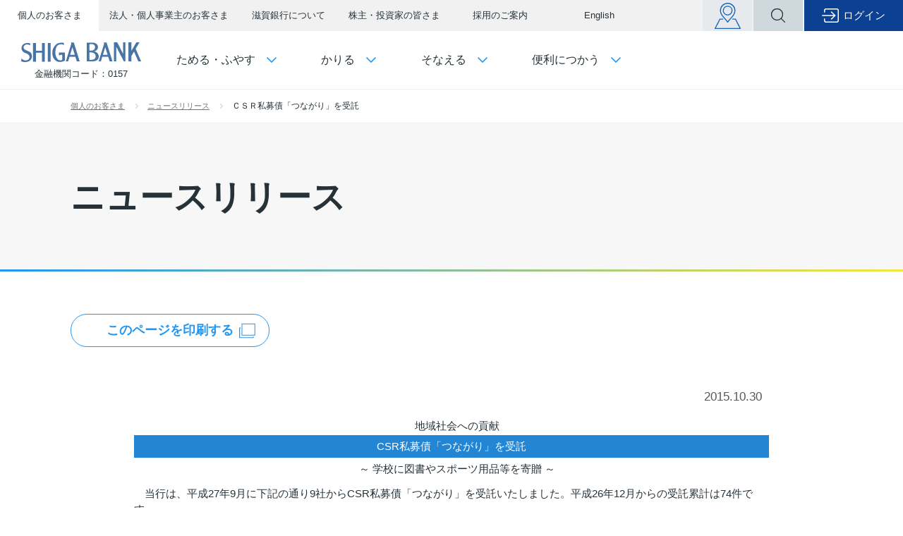

--- FILE ---
content_type: text/html
request_url: https://www.shigagin.com/news/topix/1187
body_size: 79076
content:
<!doctype html>
<html>
<head>
<meta charset="utf-8">
<meta name="viewport" content="width=device-width, initial-scale=1, maximum-scale=1, user-scalable=0">
<meta name="format-detection" content="telephone=no">
<title>ＣＳＲ私募債「つながり」を受託 | ニュースリリース | 滋賀銀行</title>
<!--link rel="stylesheet" type="text/css" href="/common/css/common.css"-->
<!--script type="text/javascript" src="/common/js/jquery.min.js"></script-->
<!--script type="text/javascript" src="/common/js/common.js"></script-->
<meta name="description" content="">
<meta name="keywords" content="">
<meta property="og:title" content="ＣＳＲ私募債「つながり」を受託 | ニュースリリース | 滋賀銀行">
<meta property="og:type" content="website">
<meta property="og:url" content="https://www.shigagin.com/news/topix/1187">
<meta property="og:image" content="https://www.shigagin.com/common_v2/images/ogp.png">
<meta property="og:site_name" content="滋賀銀行">
<meta property="og:description" content="">
<link rel="shortcut icon" type="image/vnd.microsoft.icon" href="/favicon.ico">
<link rel="canonical" href="https://www.shigagin.com/news/topix/1187">
<link rel="stylesheet" href="/media/css/newsrelease.css" type="text/css">
<link rel="stylesheet" href="/common/css/news.css" type="text/css">
<link rel="stylesheet" href="/common_v2/css/reset.css" media="screen, print">
<link rel="stylesheet" href="/common_v2/css/jquery.bxslider.css" media="screen, print">
<link rel="stylesheet" href="/common_v2/css/jquery.modal.min.css" media="screen, print">
<link rel="stylesheet" href="/common_v2/css/OverlayScrollbars.min.css" media="screen, print">
<link rel="stylesheet" href="/common_v2/css/module.css" media="screen, print">
<link rel="stylesheet" href="/common_v2/css/module_pc.css" media="only screen and (min-width: 768px), print">
<link rel="stylesheet" href="/common_v2/css/module_sp.css" media="only screen and (max-width: 767px)">
<link rel="stylesheet" href="/common_v2/css/common_pc.css" media="only screen and (min-width: 768px), print">
<link rel="stylesheet" href="/common_v2/css/common_sp.css" media="only screen and (max-width: 767px)">
<link rel="stylesheet" href="/common_v2/css/print.css" media="print">
<script src="//ajax.googleapis.com/ajax/libs/jquery/3.4.1/jquery.min.js"></script>
<script>window.jQuery || document.write('<script src="/common_v2/js/jquery-3.4.1.min.js"><\/script>')</script>
<script src="https://cdnjs.cloudflare.com/ajax/libs/jquery-easing/1.4.1/jquery.easing.min.js"></script>
<script>window.jQuery.easing.def || document.write('<script src="/common_v2/js/jquery.easing-1.4.1.min.js"><\/script>')</script>
<script src="/common_v2/js/jquery.cookie.js"></script>
<script src="/common_v2/js/jquery.bxslider.min.js"></script>
<script src="/common_v2/js/jquery.modal.min.js"></script>
<script src="/common_v2/js/OverlayScrollbars.min.js"></script>
<script src="/common_v2/js/common.js"></script>
<script src="/common/js/direct.js"></script>

<script type="text/javascript" src="/common/js/devimage_v2.js"></script>

<!-- Global site tag (gtag.js) - Google Analytics -->
<script async src="https://www.googletagmanager.com/gtag/js?id=G-R88G1MHG9F"></script>
<script>
  window.dataLayer = window.dataLayer || [];
  function gtag(){dataLayer.push(arguments);}
  gtag('js', new Date());

  gtag('config', 'G-R88G1MHG9F');
</script>
<!-- END Global site tag -->

<!-- Google Tag Manager -->
<script>(function(w,d,s,l,i){w[l]=w[l]||[];w[l].push({'gtm.start':
  new Date().getTime(),event:'gtm.js'});var f=d.getElementsByTagName(s)[0],
  j=d.createElement(s),dl=l!='dataLayer'?'&l='+l:'';j.async=true;j.src=
  'https://www.googletagmanager.com/gtm.js?id='+i+dl;f.parentNode.insertBefore(j,f);
  })(window,document,'script','dataLayer','GTM-M956C62X');</script>
  <!-- End Google Tag Manager --></head><body>
<!-- Google Tag Manager (noscript) -->
<noscript><iframe src="https://www.googletagmanager.com/ns.html?id=GTM-M956C62X"
	height="0" width="0" style="display:none;visibility:hidden"></iframe></noscript>
	<!-- End Google Tag Manager (noscript) --><div class="mainBody">
<header class="header">
  <div class="header_main">

    <div class="header_cateNav">
      <div class="innerWrap">
        <ul>
          <li class="active"><a href="/">個人のお客さま</a></li>
          <li><a href="/company/">法人・個人事業主のお客さま</a></li>
          <li><a href="/about/">滋賀銀行について</a></li>
          <li><a href="/investor/">株主・投資家の皆さま</a></li>
          <li><a href="/saiyo-all/" target="_blank">採用のご案内</a></li>
          <li><a href="/investor/file/annual.html">English</a></li>
        </ul>
      </div><!-- /.innerWrap -->
    </div><!-- /.header_cateNav -->


    <div class="header_mainNav">
      <div class="innerWrap">
        <a href="/" class="header_logo">
          <div class="header_heading">SHIGA BANK</div>
          <p class="header_codes"><span>金融機関コード：0157</span></p>
        </a>
        <ul class="gNav">
          <li class="mainBtn close" id="gNavOpenBtn_increaseSave">ためる・ふやす</li>
          <li class="mainBtn close" id="gNavOpenBtn_borrow">かりる</li>
          <li class="mainBtn close" id="gNavOpenBtn_prepare">そなえる</li>
          <li class="mainBtn close" id="gNavOpenBtn_useful">便利につかう</li>
        </ul>
        <span id="DevImg"></span>
        <ul class="gNav2">
          <li class="storeBtn pc"><a href="/network/"></a></li>
          <li class="searchBtn"></li>
          <li class="login gNavOpenBtn_login">ログイン</li>
        </ul>
      </div><!-- /.innerWrap -->

      <div class="header_loginBoxWrap">
        <div class="header_loginBoxWrapInner">
          <div class="header_loginBox">
            <div class="header_loginBox_person">
              <p class="title">個人のお客さま</p>
              <div class="directBtn arrow-blank">
                <a href="https://bb4.ib.finemax.net/0157/B/B/B/C100/KBC11BN000B000.do" target="_blank">
                  <span><small>インターネットバンキング</small>『しがぎん』ダイレクト</span>
                </a>
              </div>
              <p class="guidance"><a href="/personal/direct/"><span>『しがぎん』ダイレクトのご案内・申込</span></a></p>
              <ul class="roundBtn">
                <li class="roundBtn_item arrow-blank color-white">
                  <a href="https://www2.cr.mufg.jp/newsplus/shigagin/" target="_blank" class="roundBtn_itemLink">
                    <span class="roundBtn_text">shigagin card STIO［エスティオ］<br>会員専用Web</span>
                  </a>
                </li>
                <li class="roundBtn_item arrow-blank color-white">
                  <a href="https://debit.cr.mufg.jp/p/login/RW1312010001?cc=02001" target="_blank" class="roundBtn_itemLink">
                    <span class="roundBtn_text">しがぎんVisaデビット会員専用Web</span>
                  </a>
                </li>
                <li class="roundBtn_item arrow-blank color-white">
                  <a href="https://supportsite.dc.tr.mufg.jp/mmbli/li001/LI001A07/" target="_blank" class="roundBtn_itemLink">
                    <span class="roundBtn_text">わたしの確定拠出年金サポートサイト</span>
                  </a>
                </li>
                <li class="roundBtn_item arrow-blank color-white">
                  <a href="https://rbulex.eco-serv.jp/shigagin/mypage/" target="_blank" rel="noopener noreferrer" class="roundBtn_itemLink">
                    <span class="roundBtn_text">お取引書類Web確認サービス</span>
                  </a>
                </li>
              </ul>
            </div><!-- /.header_loginBox_person -->
            <div class="header_loginBox_business">
              <p class="title">法人・個人事業主のお客さま</p>
              <div class="directBtn arrow-blank">
                <a href="https://www.bizdirect.shigagin.com/0157c/rblgi01/I1RBLGI01-S01.do" target="_blank">
                  <span><small>インターネットバンキング</small>『しがぎん』Bizダイレクト</span>
                </a>
              </div>
              <p class="guidance"><a href="/company/direct/" data-sp-href="/sp/company/direct/"><span>『しがぎん』Bizダイレクトのご案内</span></a></p>
              <ul class="roundBtn">
                <li class="roundBtn_item arrow-blank color-white">
                  <a href="https://shigagin.id.x.moneyforward.com/sign-in?app=bfm" target="_blank" class="roundBtn_itemLink">
                    <span class="roundBtn_text">滋賀銀行Mikatanoサービス</span>
                  </a>
                </li>
              </ul>
              <p class="guidance"><a href="/company/office/mikatano/"><span>滋賀銀行Mikatanoサービスのご案内</span></a></p>
            </div><!-- /.header_loginBox_business -->
          </div><!-- /.header_loginBox -->
        </div><!-- /.header_loginBoxWrapInner -->
      </div><!-- /.header_loginBoxWrap -->


      <div class="header_search">
        <div class="innerWrap">
          <form name="iSearchForm" action="https://search.shigagin.com/" method="GET" onsubmit="return mysearch(this);">
            <input type="text" name="kw" value="" class="iSearchAssist searchtext" placeholder="検索キーワードをご入力ください">
            <input type="hidden" name="env" value="shigagin2">
            <input type="hidden" name="temp" value="shigagin">
            <input type="hidden" name="ie" value="u">
            <input type="submit" value="検索" class="search-btn">
          </form>
        </div><!-- /.innerWrap -->
      </div><!-- /#header_search -->

    </div><!-- /#header_mainNav -->

    <div class="spMenuBtnWrap">
      <div class="spMenuBtn"><span></span><span></span><span></span></div>
      <p class="spMenuBtn_text">メニュー</p>
    </div>
  </div><!-- /.header_main -->

  <div class="dropNavWrap">
    <div id="gNavOpenBox_increaseSave" class="dropNav">
      <div class="dropNav_inner">
        <div class="dropNav_band">
          <div class="titleWrap">
            <div class="titleInner">
              <p class="title">ためる・ふやす</p>
              <p class="subtitle">大切な資産をしっかり「まもり」「そだてる」お手伝いをします。</p>
              <p class="linkText"><a href="/personal/asset/"><span>ためる・ふやすTOP</span></a></p>
            </div>
          </div>
          <div class="linkBtn">
            <a href="/personal/lifeplan/"><span>ライフプランから<br>商品をえらぶ</span></a>
          </div>
        </div><!-- /.dropNav_band -->
        <div class="dropNav_main">
          <div class="dropNav_main_col">
            <p class="title">口座開設</p>
            <p class="thumb"><img src="/common_v2/images/dropNav_accountOpening.png" alt="口座開設"></p>
            <ul class="btnList">
              <li class="btnList_item"><a href="/personal/asset/account/" class="btnList_link"><span class="btnList_text">『しがぎん』で口座をひらく</span></a></li>
              <li class="btnList_item"><a href="/personal/asset/account/web_open/" class="btnList_link"><span class="btnList_text">Web口座開設サービス</span></a></li>
            </ul>
          </div><!-- /.dropNav_main_col -->
          <div class="dropNav_main_col">
            <p class="title">預金商品</p>
            <p class="thumb"><img src="/common_v2/images/dropNav_depositProduct.png" alt="預金商品"></p>
            <ul class="btnList">
              <li class="btnList_item"><a href="/personal/asset/sougou/" class="btnList_link"><span class="btnList_text">総合口座</span></a></li>
              <li class="btnList_item"><a href="/personal/asset/savings/" class="btnList_link"><span class="btnList_text">貯蓄預金</span></a></li>
              <li class="btnList_item"><a href="/personal/asset/fixed/" class="btnList_link"><span class="btnList_text">定期預金</span></a></li>
              <li class="btnList_item btnList_item-more"><a href="/personal/asset/?anc=anchor1" class="btnList_link"><span class="btnList_text">すべて見る</span></a></li>
            </ul>
          </div><!-- /.dropNav_main_col -->
          <div class="dropNav_main_col">
            <p class="title">資産運用商品</p>
            <p class="thumb"><img src="/common_v2/images/dropNav_resourceOperational.png" alt="資産運用商品"></p>
            <ul class="btnList">
              <li class="btnList_item"><a href="/personal/finance/fund/" class="btnList_link"><span class="btnList_text">投資信託</span></a></li>
              <li class="btnList_item"><a href="/personal/finance/fund/account.html" class="btnList_link"><span class="btnList_text">NISA・投資信託口座開設</span></a></li>
              <li class="btnList_item"><a href="/personal/asset/fcy/" class="btnList_link"><span class="btnList_text">外貨預金</span></a></li>
              <li class="btnList_item"><a href="/personal/asset/online_sec/" class="btnList_link"><span class="btnList_text">オンライン金融商品仲介<br>（SBI証券）</span></a></li>
              <li class="btnList_item btnList_item-more"><a href="/personal/asset/?anc=anchor3" class="btnList_link"><span class="btnList_text">すべて見る</span></a></li>
            </ul>
          </div><!-- /.dropNav_main_col -->
          <ul class="dropNav_main_bottom">
            <li><a href="/rate/deposit/"><span>円預金金利</span></a></li>
            <li><a href="/rate/fdeposit/"><span>外貨預金金利</span></a></li>
            <li><a href="/rate/fc/"><span>外国為替相場</span></a></li>
            <li><a href="https://www.wam.abic.co.jp/ap02/listsellfund.do?_com_id_company=C130157&_com_id_product=1" target="_blank"><span>投資信託基準価額</span></a></li>
          </ul><!-- /.dropNav_main_bottom -->
        </div><!-- /.dropNav_main -->
      </div><!-- /.dropNav_inner -->
    </div><!-- /#gNavOpenBox_increaseSave -->


    <div id="gNavOpenBox_borrow" class="dropNav">
      <div class="dropNav_inner">
        <div class="dropNav_band">
          <div class="titleWrap">
            <div class="titleInner">
              <p class="title">かりる</p>
              <p class="subtitle">お客さま一人ひとりのニーズにお応えするため、さまざまな商品、サービスをご用意しています。</p>
              <p class="linkText"><a href="/personal/loan/"><span>かりるTOP</span></a></p>
            </div>
          </div>
          <div class="linkBtn">
            <a href="/personal/lifeplan/"><span>ライフプランから<br>商品をえらぶ</span></a>
          </div>
        </div><!-- /.dropNav_band -->
        <div class="dropNav_main">
          <div class="dropNav_main_col">
            <p class="title h60 pt15">住宅ローン</p>
            <p class="thumb"><img src="/common_v2/images/dropNav_housingLoan.png" alt="住宅ローン"></p>
            <ul class="btnList">
              <li class="btnList_item"><a href="/personal/loan/house/" class="btnList_link"><span class="btnList_text">新規で住宅ローンを<br>ご検討中のお客さま</span></a></li>
              <li class="btnList_item"><a href="/personal/loan/house/#karikae" class="btnList_link"><span class="btnList_text">住宅ローンのお借換えを<br>ご検討中のお客さま</span></a></li>
              <li class="btnList_item"><a href="/personal/loan/house/plan/" class="btnList_link"><span class="btnList_text">滋賀銀行の住宅ローンを<br>ご利用中のお客さま</span></a></li>
            </ul>
          </div><!-- /.dropNav_main_col -->
          <div class="dropNav_main_col">
            <p class="title h60">目的で選ぶローン<br>（ジャストサポート 目的型）</p>
            <p class="thumb"><img src="/common_v2/images/dropNav_cardLoan.png" alt="目的で選ぶローン（ジャストサポート 目的型）"></p>
            <ul class="btnList">
              <li class="btnList_item"><a href="https://mcl.sbk.jp/lp/my-car/" target="_blank" class="btnList_link"><span class="btnList_text">自動車購入ローン</span></a></li>
              <li class="btnList_item"><a href="https://mcl.sbk.jp/lp/home/" target="_blank" class="btnList_link"><span class="btnList_text">住宅関連ローン<br>（リフォーム、空き家等）</span></a></li>
              <li class="btnList_item"><a href="https://mcl.sbk.jp/lp/fudosantanpo/" target="_blank" class="btnList_link"><span class="btnList_text">不動産担保型ローン（目的型）</span></a></li>
              <li class="btnList_item"><a href="https://mcl.sbk.jp/lp/teikei/" target="_blank" class="btnList_link"><span class="btnList_text">提携ローン</span></a></li>
              <li class="btnList_item btnList_item-more"><a href="https://mcl.sbk.jp/lp/loan/" target="_blank" class="btnList_link"><span class="btnList_text">すべて見る</span></a></li>
            </ul>
          </div><!-- /.dropNav_main_col -->
          <div class="dropNav_main_col">
            <p class="title h60 pt15">お使いみちが自由なローン</p>
            <p class="thumb"><img src="/common_v2/images/dropNav_realEstateLoan.png" alt="お使いみちが自由なローン"></p>
            <ul class="btnList">
              <li class="btnList_item"><a href="https://mcl.sbk.jp/lp/satto/" target="_blank" class="btnList_link"><span class="btnList_text">カードローン<small>（サットキャッシュ）</small></span></a></li>
              <li class="btnList_item"><a href="https://mcl.sbk.jp/lp/support_plus/pc/" data-sp-href="https://mcl.sbk.jp/lp/support_plus/sp/" target="_blank" class="btnList_link"><span class="btnList_text">自動融資サービス<small>（カードローンサポートプラス）</small></span></a></li>
              <li class="btnList_item"><a href="https://mcl.sbk.jp/lp/free/" target="_blank" class="btnList_link"><span class="btnList_text">フリーローン（無担保）<small>（ジャストサポートフリー型）</small></span></a></li>
              <li class="btnList_item"><a href="https://mcl.sbk.jp/lp/fudosantanpo-free/" target="_blank" class="btnList_link"><span class="btnList_text">不動産担保型ローン（フリー型）</span></a></li>
            </ul>
          </div><!-- /.dropNav_main_col -->
          <ul class="dropNav_main_bottom">
            <li><a href="/personal/loan/cloudcontract/"><span>電子契約サービス</span></a></li>
            <li><a href="/rate/loan/"><span>ローン金利</span></a></li>
            <li><a href="https://mcl.sbk.jp/lp/satto/5sec/" target="_blank"><span>お試し5秒診断</span></a></li>
            <li><a href="/personal/online/simulation/"><span>ローンシミュレーション</span></a></li>
            <li><a href="/network/holiday/"><span>ローンのご相談</span></a></li>
          </ul><!-- /.dropNav_main_bottom -->
        </div><!-- /.dropNav_main -->
      </div><!-- /.dropNav_inner -->
    </div><!-- /#gNavOpenBox_borrow -->


    <div id="gNavOpenBox_prepare" class="dropNav">
      <div class="dropNav_inner">
        <div class="dropNav_band">
          <div class="titleWrap">
            <div class="titleInner">
              <p class="title">そなえる</p>
              <p class="subtitle">将来のための安心や、万が一の場合のそなえなど、 お客さまの“そなえておきたい安心”にお応えします。</p>
              <p class="linkText"><a href="/personal/prepare/"><span>そなえるTOP</span></a></p>
            </div>
          </div>
          <div class="linkBtn">
            <a href="/personal/lifeplan/"><span>ライフプランから<br>商品をえらぶ</span></a>
          </div>
        </div><!-- /.dropNav_band -->
        <div class="dropNav_main">
          <div class="dropNav_main_col">
            <p class="title">保険商品</p>
            <p class="thumb"><img src="/common_v2/images/dropNav_insuranceProduct.png" alt="保険商品"></p>
            <ul class="btnList">
              <li class="btnList_item"><a href="/personal/prepare/insurance/review/" class="btnList_link"><span class="btnList_text">各保険商品について</span></a></li>
            </ul>
            <p class="title">貸金庫</p>
            <ul class="btnList">
              <li class="btnList_item"><a href="/personal/prepare/vault/" class="btnList_link"><span class="btnList_text">貸金庫</span></a></li>
            </ul>
          </div><!-- /.dropNav_main_col -->
          <div class="dropNav_main_col">
            <p class="title">確定拠出年金</p>
            <p class="thumb"><img src="/common_v2/images/dropNav_definedContributionPension.png" alt="確定拠出年金"></p>
            <ul class="btnList">
              <li class="btnList_item"><a href="/personal/prepare/dcp/ideco/" class="btnList_link"><span class="btnList_text">個人型確定拠出年金<small>（iDeCo：イデコ）</small></span></a></li>
              <li class="btnList_item"><a href="/personal/prepare/dcp/subscriber/" class="btnList_link"><span class="btnList_text">加入者さま向けWEBサービス</span></a></li>
              <li class="btnList_item"><a href="/personal/prepare/dcp/company/" class="btnList_link"><span class="btnList_text">企業担当者さま向け<br>WEBサービス</span></a></li>
              <li class="btnList_item btnList_item-more"><a href="/personal/prepare/dcp/" class="btnList_link"><span class="btnList_text">すべて見る</span></a></li>
            </ul>
          </div><!-- /.dropNav_main_col -->
          <div class="dropNav_main_col">
            <p class="title">相続</p>
            <p class="thumb"><img src="/common_v2/images/dropNav_inheritance.png" alt="相続"></p>
            <ul class="btnList">
              <li class="btnList_item"><a href="/personal/prepare/inheritance/testamentary-trust/" class="btnList_link"><span class="btnList_text">遺言信託</span></a></li>
              <li class="btnList_item"><a href="/personal/prepare/inheritance/substitution-trust/" class="btnList_link"><span class="btnList_text">遺言代用信託</span></a></li>
              <li class="btnList_item"><a href="/personal/prepare/inheritance/heritage/" class="btnList_link"><span class="btnList_text">遺産整理業務</span></a></li>
              <li class="btnList_item btnList_item-more"><a href="/personal/prepare/inheritance/" class="btnList_link"><span class="btnList_text">すべて見る</span></a></li>
            </ul>
          </div><!-- /.dropNav_main_col -->
          <ul class="dropNav_main_bottom">
            <li><a href="/network/holiday/"><span>保険相談</span></a></li>
            <li><a href="/personal/useful/seminar/pension/"><span>年金相談会</span></a></li>
          </ul><!-- /.dropNav_main_bottom -->
        </div><!-- /.dropNav_main -->
      </div><!-- /.dropNav_inner -->
    </div><!-- /#gNavOpenBox_prepare -->


    <div id="gNavOpenBox_useful" class="dropNav">
      <div class="dropNav_inner">
        <div class="dropNav_band">
          <div class="titleWrap">
            <div class="titleInner">
              <p class="title">便利につかう</p>
              <p class="subtitle">『しがぎん』をもっと便利にお得にご利用いただくために。</p>
              <p class="linkText"><a href="/personal/useful/"><span>便利につかうTOP</span></a></p>
            </div>
          </div>
          <div class="linkBtn">
            <a href="/personal/lifeplan/"><span>ライフプランから<br>商品をえらぶ</span></a>
          </div>
        </div><!-- /.dropNav_band -->
        <div class="dropNav_main">
          <div class="dropNav_main_col">
            <p class="title">カード</p>
            <p class="thumb"><img src="/common_v2/images/dropNav_card.png" alt="カード"></p>
            <ul class="btnList">
              <li class="btnList_item"><a href="/stio/" class="btnList_link"><span class="btnList_text">shigagin card STIO</span></a></li>
              <li class="btnList_item"><a href="/personal/useful/visadebit/" class="btnList_link"><span class="btnList_text">『しがぎん』<br>Visaデビットカード</span></a></li>
              <li class="btnList_item"><a href="/personal/useful/jdebit/" class="btnList_link"><span class="btnList_text">J-Debitカード</span></a></li>
              <li class="btnList_item btnList_item-more"><a href="/personal/useful/?anc=anchor1" class="btnList_link"><span class="btnList_text">すべて見る</span></a></li>
            </ul>
          </div><!-- /.dropNav_main_col -->
          <div class="dropNav_main_col">
            <p class="title">インターネットバンキング</p>
            <p class="thumb"><img src="/common_v2/images/dropNav_internetBanking.png" alt="インターネットバンキング"></p>
            <ul class="btnList">
              <li class="btnList_item"><a href="/personal/direct/" class="btnList_link"><span class="btnList_text">インターネットバンキング<br>『しがぎん』ダイレクト</span></a></li>
              <li class="btnList_item"><a href="/personal/direct/apply/" class="btnList_link"><span class="btnList_text">新規ご利用申込</span></a></li>
              <li class="btnList_item"><a href="/personal/direct/first/" class="btnList_link"><span class="btnList_text">初めてご利用のお客さまへ</span></a></li>
              <li class="btnList_item btnList_item-more"><a href="/personal/useful/?anc=anchor2" class="btnList_link"><span class="btnList_text">すべて見る</span></a></li>
            </ul>
          </div><!-- /.dropNav_main_col -->
          <div class="dropNav_main_col">
            <p class="title">その他のサービス</p>
            <p class="thumb"><img src="/common_v2/images/dropNav_otherService.png" alt="その他のサービス"></p>
            <ul class="btnList">
              <li class="btnList_item"><a href="/personal/useful/payb/" class="btnList_link"><span class="btnList_text">PayB for 滋賀銀行</span></a></li>
              <li class="btnList_item"><a href="/personal/useful/e_money/" class="btnList_link"><span class="btnList_text">ネット決済・電子マネー</span></a></li>
              <li class="btnList_item"><a href="/personal/useful/foreign_remitt/" class="btnList_link"><span class="btnList_text">外国送金WEB事前登録メニュー</span></a></li>
              <li class="btnList_item btnList_item-more"><a href="/personal/useful/?anc=anchor3" class="btnList_link"><span class="btnList_text">すべて見る</span></a></li>
            </ul>
          </div><!-- /.dropNav_main_col -->
          <ul class="dropNav_main_bottom">
            <li><a href="/network/reservation_service/"><span>来店予約サービス</span></a></li>
            <li><a href="/network/holiday/"><span>休日相談店舗</span></a></li>
            <li><a href="/personal/useful/seminar/"><span>セミナー・相談会</span></a></li>
          </ul><!-- /.dropNav_main_bottom -->
        </div><!-- /.dropNav_main -->
      </div><!-- /.dropNav_inner -->
    </div><!-- /#gNavOpenBtn_useful -->

  </div><!-- /.dropNavWrap -->

  <div class="spMenu">
    <div class="spMenuInner">
      <ul class="spMenuList">
        <li class="quicklink">
          <span class="quicklink_title">個人のお客さま</span>
          <div class="quicklink_listWrap">
            <ul class="quicklink_list">
              <li>
                <a href="/personal/asset/account/" class="btn_openaccount">口座開設</a>
              </li>
              <li>
                <span class="btn_store">店舗・ATM<br>来店予約</span>
                <ul class="quicklink_main pos--2">
                  <li><a href="/network/">店舗・ATMのご案内</a></li>
                  <li><a href="/network/atm_service/">ATM取扱サービス・時間・手数料</a></li>
                  <li><a href="/network/reservation_service/">来店予約サービス</a></li>
                  <li><a href="/network/holiday/">休日相談</a></li>
                  <li><a href="/personal/useful/seminar/">セミナー・相談会</a></li>
                </ul>
              </li>
              <li>
                <span class="btn_faq">FAQ・各種お手続き<br>お問い合わせ</span>
                <ul class="quicklink_main pos--3">
                  <li><a href="https://faq.shigagin.com/" target="_blank">よくあるご質問・各種お手続き</a></li>
                  <li><a href="/personal/support/inq.html">お問い合わせ</a></li>
                </ul>
              </li>
              <li>
                <span class="btn_campaign">キャンペーン・<br>商品情報</span>
                <ul class="quicklink_main">
                  <li><a href="/personal/campaign.html">実施中のキャンペーン</a></li>
                  <li><a href="/personal/online/catalog.html">商品説明書一覧</a></li>
                </ul>
              </li>
              <li>
                <a href="https://mcl.sbk.jp/lp/loan/" target="_blank" class="btn_loan">かりるTOP</a>
              </li>
              <li>
                <a href="/personal/online/pay/" class="btn_pay">各種手数料</a>
              </li>
            </ul>
            <ul>
              <li class="type-door">
                <span>ためる・ふやす</span>
                <ul>
                  <li class="type-link"><a href="/personal/asset/" class="taR">ためる・ふやすTOP</a></li>
                  <li>
                    <span>口座開設</span>
                    <ul>
                      <li class="type-link"><a href="/personal/asset/account/">『しがぎん』で口座をひらく</a></li>
                    </ul>
                  </li>
                  <li>
                    <span>預金商品</span>
                    <ul>
                      <li class="type-link"><a href="/personal/asset/sougou/">総合口座</a></li>
                      <li class="type-link"><a href="/personal/asset/savings/">貯蓄預金</a></li>
                      <li class="type-link"><a href="/personal/asset/fixed/">定期預金</a></li>
                      <li class="type-link"><a href="/personal/asset/?anc=anchor1" class="taR">すべて見る</a></li>
                    </ul>
                  </li>
                  <li>
                    <span>資産運用商品</span>
                    <ul>
                      <li class="type-link"><a href="/personal/finance/fund/">投資信託</a></li>
                      <li class="type-link"><a href="/personal/finance/fund/account.html">NISA・投資信託口座開設</a></li>
                      <li class="type-link"><a href="/personal/asset/fcy/">外貨預金</a></li>
                      <li class="type-link"><a href="/personal/asset/online_sec/">オンライン金融商品仲介（SBI証券）</a></li>
                      <li class="type-link"><a href="/personal/asset/?anc=anchor3" class="taR">すべて見る</a></li>
                    </ul>
                  </li>
                  <li>
                    <ul class="roundBtn">
                      <li class="roundBtn_item arrow-right"><a href="/rate/deposit/" class="roundBtn_itemLink"><span class="roundBtn_text">円預金金利</span></a></li>
                      <li class="roundBtn_item arrow-right"><a href="/rate/fdeposit/" class="roundBtn_itemLink"><span class="roundBtn_text">外貨預金金利</span></a></li>
                      <li class="roundBtn_item arrow-right"><a href="/rate/fc/" class="roundBtn_itemLink"><span class="roundBtn_text">外国為替相場</span></a></li>
                      <li class="roundBtn_item arrow-blank"><a href="https://www.wam.abic.co.jp/ap02/listsellfund.do?_com_id_company=C130157&_com_id_product=1" target="_blank" class="roundBtn_itemLink"><span class="roundBtn_text">投資信託<br>基準価額</span></a></li>
                    </ul>
                  </li>
                </ul>
              </li>
              <li class="type-door">
                <span>かりる</span>
                <ul>
                  <li class="type-link"><a href="/personal/loan/" class="taR">かりるTOP</a></li>
                  <li>
                    <span>住宅ローン</span>
                    <ul>
                      <li class="type-link"><a href="https://mcl.sbk.jp/lp/homeloan/" target="_blank">スーパー住宅ローンWEB申込プラン</a></li>
                      <li class="type-link"><a href="/sp/personal/loan/house/">住宅ローンのご案内</a></li>
                    </ul>
                  </li>
                  <li>
                    <span>目的で選ぶローン（ジャストサポート 目的型）</span>
                    <ul>
                      <li class="type-link"><a href="https://mcl.sbk.jp/lp/my-car/" target="_blank">自動車購入ローン</a></li>
                      <li class="type-link"><a href="https://mcl.sbk.jp/lp/home/" target="_blank">住宅関連ローン（リフォーム、空き家等）</a></li>
                      <li class="type-link"><a href="https://mcl.sbk.jp/lp/fudosantanpo/" target="_blank">不動産担保型ローン（目的型）</a></li>
                      <li class="type-link"><a href="https://mcl.sbk.jp/lp/teikei/" target="_blank">提携ローン</a></li>
                      <li class="type-link"><a href="https://mcl.sbk.jp/lp/loan/" target="_blank" class="taR">すべて見る</a></li>
                    </ul>
                  </li>
                  <li>
                    <span>お使いみちが自由なローン</span>
                    <ul>
                      <li class="type-link"><a href="https://mcl.sbk.jp/lp/satto/" target="_blank">カードローン<small>（サットキャッシュ）</small></a></li>
                      <li class="type-link"><a href="https://mcl.sbk.jp/lp/support_plus/sp/" target="_blank">自動融資サービス<small>（カードローンサポートプラス）</small></a></li>
                      <li class="type-link"><a href="https://mcl.sbk.jp/lp/free/" target="_blank">フリーローン（無担保）<br><small>（ジャストサポートフリー型）</small></a></li>
                      <li class="type-link"><a href="https://mcl.sbk.jp/lp/fudosantanpo-free/" target="_blank">不動産担保型ローン（フリー型）</a></li>
                    </ul>
                  </li>
                  <li>
                    <ul class="roundBtn">
                      <li class="roundBtn_item arrow-right"><a href="/personal/loan/cloudcontract/" class="roundBtn_itemLink"><span class="roundBtn_text">電子契約サービス</span></a></li>
                      <li class="roundBtn_item arrow-right"><a href="/rate/loan/" class="roundBtn_itemLink"><span class="roundBtn_text">ローン金利</span></a></li>
                      <li class="roundBtn_item arrow-blank"><a href="https://mcl.sbk.jp/lp/satto/5sec/" target="_blank" class="roundBtn_itemLink"><span class="roundBtn_text">お試し5秒診断</span></a></li>
                      <li class="roundBtn_item arrow-right"><a href="/personal/online/simulation/" class="roundBtn_itemLink"><span class="roundBtn_text">ローン<br>シミュレーション</span></a></li>
                      <li class="roundBtn_item arrow-pc"><a href="/personal/online/application/" class="roundBtn_itemLink"><span class="roundBtn_text">ローン仮審査申込</span></a></li>
                      <li class="roundBtn_item arrow-right"><a href="/network/holiday/" class="roundBtn_itemLink"><span class="roundBtn_text">ローンのご相談</span></a></li>
                    </ul>
                  </li>
                </ul>
              </li>
              <li class="type-door">
                <span>そなえる</span>
                <ul>
                  <li class="type-link"><a href="/personal/prepare/" class="taR">そなえるTOP</a></li>
                  <li>
                    <span>保険商品</span>
                    <ul>
                      <li class="type-link"><a href="/personal/prepare/insurance/review/">各保険商品について</a></li>
                    </ul>
                  </li>
                  <li>
                    <span>貸金庫</span>
                    <ul>
                      <li class="type-link"><a href="/personal/prepare/vault/">貸金庫</a></li>
                    </ul>
                  </li>
                  <li>
                    <span>確定拠出年金</span>
                    <ul>
                      <li class="type-link"><a href="/personal/prepare/dcp/ideco/">個人型確定拠出年金（iDeCo：イデコ）</a></li>
                      <li class="type-link"><a href="/personal/prepare/dcp/subscriber/">加入者さま向けWEBサービス</a></li>
                      <li class="type-link"><a href="/personal/prepare/dcp/company/">企業担当者さま向けWEBサービス</a></li>
                      <li class="type-link"><a href="/personal/prepare/dcp/" class="taR">すべて見る</a></li>
                    </ul>
                  </li>
                  <li>
                    <span>相続</span>
                    <ul>
                      <li class="type-link"><a href="/personal/prepare/inheritance/testamentary-trust/">遺言信託</a></li>
                      <li class="type-link"><a href="/personal/prepare/inheritance/substitution-trust/">遺言代用信託</a></li>
                      <li class="type-link"><a href="/personal/prepare/inheritance/heritage/">遺産整理業務</a></li>
                      <li class="type-link"><a href="/personal/prepare/inheritance/" class="taR">すべて見る</a></li>
                    </ul>
                  </li>
                  <li>
                    <ul class="roundBtn">
                      <li class="roundBtn_item arrow-right"><a href="/network/holiday/" class="roundBtn_itemLink"><span class="roundBtn_text">保険相談</span></a></li>
                      <li class="roundBtn_item arrow-right"><a href="/personal/useful/seminar/pension/" class="roundBtn_itemLink"><span class="roundBtn_text">年金相談会</span></a></li>
                    </ul>
                  </li>
                </ul>
              </li>
              <li class="type-door">
                <span>便利につかう</span>
                <ul>
                  <li class="type-link"><a href="/personal/useful/" class="taR">便利につかうTOP</a></li>
                  <li>
                    <span>カード</span>
                    <ul>
                      <li class="type-link"><a href="/stio/">shigagin card STIO</a></li>
                      <li class="type-link"><a href="/personal/useful/visadebit/">『しがぎん』Visaデビットカード</a></li>
                      <li class="type-link"><a href="/personal/useful/jdebit/">J-Debitカード</a></li>
                      <li class="type-link"><a href="/personal/useful/?anc=anchor1" class="taR">すべて見る</a></li>
                    </ul>
                  </li>
                  <li>
                    <span>インターネットバンキング</span>
                    <ul>
                      <li class="type-link"><a href="/personal/direct/">インターネットバンキング『しがぎん』ダイレクト</a></li>
                      <li class="type-link"><a href="/personal/direct/apply/">新規ご利用申込</a></li>
                      <li class="type-link"><a href="/personal/direct/first/">初めてご利用のお客さまへ</a></li>
                      <li class="type-link"><a href="/personal/useful/?anc=anchor2" class="taR">すべて見る</a></li>
                    </ul>
                  </li>
                  <li>
                    <span>その他のサービス</span>
                    <ul>
                      <li class="type-link"><a href="/personal/useful/payb/">PayB for 滋賀銀行</a></li>
                      <li class="type-link"><a href="/personal/useful/e_money/">ネット決済・電子マネー</a></li>
                      <li class="type-link"><a href="/personal/useful/foreign_remitt/">外国送金WEB事前登録メニュー</a></li>
                      <li class="type-link"><a href="/personal/useful/?anc=anchor3" class="taR">すべて見る</a></li>
                    </ul>
                  </li>
                  <li>
                    <ul class="roundBtn">
                      <li class="roundBtn_item arrow-right sp_w100p"><a href="/network/reservation_service/" class="roundBtn_itemLink"><span class="roundBtn_text">来店予約サービス</span></a></li>
                      <li class="roundBtn_item arrow-right"><a href="/network/holiday/" class="roundBtn_itemLink"><span class="roundBtn_text">休日相談店舗</span></a></li>
                      <li class="roundBtn_item arrow-right"><a href="/personal/useful/seminar/" class="roundBtn_itemLink"><span class="roundBtn_text">セミナー・相談会</span></a></li>
                    </ul>
                  </li>
                </ul>
              </li>
              <li class="roundBtn_item arrow-right"><a href="/personal/lifeplan/" class="roundBtn_itemLink"><span class="roundBtn_text">ライフプランから商品をえらぶ</span></a></li>
            </ul>
          </div>
        </li>
        <li class="type-link"><a href="/company/">法人・個人事業主のお客さま</a></li>
        <li class="type-link"><a href="/about/">滋賀銀行について</a></li>
        <li class="type-link"><a href="/investor/">株主・投資家の皆さま</a></li>
        <li class="type-link"><a href="/saiyo-all/">採用のご案内</a></li>
        <li class="type-link"><a href="/investor/file/annual.html">English</a></li>
      </ul>
      <div class="spMenuFoot">
        <span>閉じる</span>
      </div>
    </div><!-- /.spMenuInner -->
  </div><!-- /.spMenu -->

</header>
  <div class="breadcrumb">
    <div class="innerWrap">
      <ul class="breadcrumb_list">
        <li><a href="/">個人のお客さま</a></li>
        <li><a href="/news/topix/">ニュースリリース</a></li>
        <li>ＣＳＲ私募債「つながり」を受託</li>
      </ul>
    </div><!-- /.innerWrap -->
  </div><!-- /#breadcrumb -->

  <section class="cntSec heading1 color-dark no-bg mb00">
    <div class="innerWrap">
      <h1>ニュースリリース</h1>
    </div><!-- /.innerWrap -->
  </section><!-- /#heading1 -->

  <div class="cntSec">
    <div class="innerWrap cf">
      <ul class="pc roundBtn taL fL">
        <li class="roundBtn_item color-blue arrow-blank">
          <a class="roundBtn_itemLink" href="javascript:window.print();">
            <span class="roundBtn_text">
              <span class="text-main">このページを印刷する</span>
            </span>
          </a>
        </li>
      </ul>
    </div>
  </div>

  <section class="cntSec" id="newsrelease">
    <div class="innerWrap pc_w900 pt00">
      <p class="nmlText fcGray mt00 mb20 pc_fs17 taR">2015.10.30</p>
      <p class="center">地域社会への貢献</p><h3>CSR私募債「つながり」を受託</h3><p class="center">～ 学校に図書やスポーツ用品等を寄贈 ～</p><div class="service"><p class="indent4">当行は、平成27年9月に下記の通り9社からCSR私募債「つながり」を受託いたしました。平成26年12月からの受託累計は74件です。</p><p class="indent">CSR私募債とは、企業さまの私募債発行記念として、発行金額の0.2％相当額を当行が拠出し、国公立学校・私立学校に図書やスポーツ用品などニーズに応じた「子どもたちの学びや成長を応援する物品」を寄贈するものです。</p><p class="indent">当行は、次世代を担う子どもたちの健全な育成のため、地域社会と子どもたちとの「つながり」を応援しています。</p><p class="center">記</p><strong>1.発行企業の概要</strong><ul class="Kakko"><li>平成27年9月発行分（50音順）</li></ul><table class="topicsDetail2" style="margin: 0 0 12px 24px;width: 90%;"><tbody><tr><th style="width:5em;">発行企業</th><td>株式会社 井野屋</td></tr><tr><th>所在地</th><td>大阪府大阪市中央区瓦町2丁目6番2号</td></tr><tr><th>業種</th><td>ファッションバッグの企画、製造、販売など</td></tr></tbody></table><table class="topicsDetail2" style="margin: 0 0 12px 24px;width: 90%;"><tbody><tr><th style="width:5em;">発行企業</th><td>株式会社 永樂屋</td></tr><tr><th>所在地</th><td>滋賀県彦根市芹中町40番地</td></tr><tr><th>業種</th><td>仏壇製造・販売、寺院施工など</td></tr></tbody></table><table class="topicsDetail2" style="margin: 0 0 12px 24px;width: 90%;"><tbody><tr><th style="width:5em;">発行企業</th><td>エムケイ産業 株式会社</td></tr><tr><th>所在地</th><td>大阪府枚方市春日北町1丁目3番1号</td></tr><tr><th>業種</th><td>工業用ゴム・PE・スポンジ・ウレタン製品の製造加工・販売など</td></tr></tbody></table><table class="topicsDetail2" style="margin: 0 0 12px 24px;width: 90%;"><tbody><tr><th style="width:5em;">発行企業</th><td>株式会社 尾賀亀</td></tr><tr><th>所在地</th><td>滋賀県近江八幡市出町293番地</td></tr><tr><th>業種</th><td>ガソリンスタンド等の運営、石油製品の販売、食品事業など</td></tr></tbody></table><table class="topicsDetail2" style="margin: 0 0 12px 24px;width: 90%;"><tbody><tr><th style="width:5em;">発行企業</th><td>北島酒造 株式会社</td></tr><tr><th>所在地</th><td>滋賀県湖南市針756番地</td></tr><tr><th>業種</th><td>日本酒製造</td></tr></tbody></table><table class="topicsDetail2" style="margin: 0 0 12px 24px;width: 90%;"><tbody><tr><th style="width:5em;">発行企業</th><td>有限会社 サマーズ</td></tr><tr><th>所在地</th><td>京都市南区上鳥羽石橋町48番地1</td></tr><tr><th>業種</th><td>中古自動車販売</td></tr></tbody></table><table class="topicsDetail2" style="margin: 0 0 12px 24px;width: 90%;"><tbody><tr><th style="width:5em;">発行企業</th><td>上西産業 株式会社</td></tr><tr><th>所在地</th><td>滋賀県甲賀市水口町新町2丁目2番18号</td></tr><tr><th>業種</th><td>販促資材関係（のぼり旗等）、祭事資材関係及び園芸資材の製造販売など</td></tr></tbody></table><table class="topicsDetail2" style="margin: 0 0 12px 24px;width: 90%;"><tbody><tr><th style="width:5em;">発行企業</th><td>西村建設 株式会社</td></tr><tr><th>所在地</th><td>滋賀県湖南市中央3丁目12番地</td></tr><tr><th>業種</th><td>総合建設業・総合建設業の設計施工監督など</td></tr></tbody></table><p class="right">（1社は希望により非公表）</p><br><strong>2.CSR私募債の仕組み</strong><div style="margin:0 0 24px 24px;"><img src="/personal/img/news150730_1.gif" width="555px" alt="CSR私募債の仕組み"></div><strong>3.CSR私募債導入による発行企業さまのメリット</strong><ul><li>学校教育を通じた社会貢献につながります。</li><li>CSR（企業の社会的責任）に対する企業さまの取り組み姿勢を広くアピールできます。</li><li>優良企業であることの証明、企業イメージの向上につながります。</li></ul><div align="right">以上</div><div class="inqBox"><h4>本件のお問い合わせは</h4><div class="leftBox"><p>滋賀銀行 営業統轄部 法人推進グループ<br>（077－521－2843）　笠原、横井</p></div><div class="rightBox"><p>総合企画部 広報室<br>（077－521－2202）　嶋崎、北村</p></div><div class="clr"></div><div class="HourBox"><p>※平日9:00～17:00（祝日・銀行休業日を除く）</p></div></div></div><br />
    </div>
  </section>

<div class="footService">
  <div class="stdTab btn--fill js-tab no-cookie">
    <div class="stdTab_btnWrap js-tab_btnWrap">
      <ul class="stdTab_btnInner">
        <li class="stdTab_btn js-tab_btn"><span>個人のお客さま</span></li>
        <li class="stdTab_btn js-tab_btn"><span>法人・個人事業主のお客さま</span></li>
        <li class="stdTab_btn js-tab_btn"><span>滋賀銀行について</span></li>
        <li class="stdTab_btn js-tab_btn"><span>株主・投資家の皆さま</span></li>
        <li class="stdTab_btn js-tab_btn"><span>採用のご案内</span></li>
      </ul><!-- /.stdTab_btnInner -->
    </div><!-- /.stdTab_btnWrap -->
    <div class="stdTab_bodyWrap js-tab_bodyWrap">
      <div class="stdTab_body js-tab_body">
        <div class="acd js-acd">
          <div class="acd_btn js-acd_btn">個人のお客さま</div><!-- /.acd_btn -->
          <div class="acd_box js-acd_box">
            <div class="innerWrap">
              <ul class="service_list">
                <li class="service_listItem">
                  <dl>
                    <dt><a href="/personal/asset/">ためる・ふやす</a></dt>
                    <dd>
                      <ul class="service_linkList">
                        <li><a href="/personal/asset/sougou/">総合口座</a></li>
                        <li><a href="/personal/asset/tanoshimi/">スーパー総合口座「たのしみ」</a></li>
                        <li><a href="/personal/asset/mizuumi/">スーパー総合口座「みずうみ」</a></li>
                        <li><a href="/personal/asset/savings/">貯蓄預金</a></li>
                        <li><a href="/personal/asset/eco/">エコプラス定期</a></li>
                        <li><a href="/personal/asset/pension/">年金定期</a></li>
                        <li><a href="/personal/asset/fixed/">定期預金</a></li>
                        <li><a href="/personal/asset/special/">退職金スペシャルプラン</a></li>
                        <li><a href="/personal/asset/hirogari/">自動積立定期預金「ひろがり21」</a></li>
                        <li><a href="/personal/asset/property/">財形預金</a></li>
                        <li><a href="/personal/asset/fcy/">外貨預金</a></li>
                        <li><a href="/personal/finance/fund/">投資信託</a></li>
                        <li><a href="/personal/asset/bond/">国債</a></li>
                        <li><a href="/personal/asset/twin/">ツインプラン</a></li>
                        <li><a href="/personal/asset/twin_severance/">退職金専用ツインプラン</a></li>
                        <li><a href="/personal/asset/account/web_open/">Web口座開設サービス</a></li>
                      </ul><!-- /.service_linkList -->
                    </dd>
                  </dl><!-- /.service_listBox -->
                </li><!-- /.service_listItem -->
                <li class="service_listItem">
                  <dl>
                    <dt><a href="/personal/loan/">かりる</a></dt>
                    <dd>
                      <ul class="service_linkList">
                        <li><a href="/personal/loan/house/" data-sp-href="/sp/personal/loan/house/">住宅ローン</a></li>
                        <li><a href="https://mcl.sbk.jp/lp/satto/pc/" data-sp-href="https://mcl.sbk.jp/lp/satto/sp/" target="_blank">カードローン</a></li>
                        <li><a href="https://mcl.sbk.jp/lp/loan/" target="_blank">目的型ローン</a></li>
                        <li><a href="https://mcl.sbk.jp/lp/free/" target="_blank">フリーローン</a></li>
                        <li><a href="https://mcl.sbk.jp/lp/teikei/" target="_blank">提携ローン</a></li>
                        <li><a href="https://mcl.sbk.jp/lp/support_plus/pc/" data-sp-href="https://mcl.sbk.jp/lp/support_plus/sp/" target="_blank">自動融資サービス</a></li>
                        <li><a href="/personal/online/simulation/">ローンシミュレーション</a></li>
                      </ul><!-- /.service_linkList -->
                    </dd>
                  </dl><!-- /.service_listBox -->
                  <dl>
                    <dt><a href="/personal/prepare/">そなえる</a></dt>
                    <dd>
                      <ul class="service_linkList">
                        <li><a href="/personal/prepare/insurance/review/">各保険商品について</a></li>
                        <li><a href="/personal/prepare/dcp/">確定拠出年金</a></li>
                        <li><a href="/personal/prepare/inheritance/">相続</a></li>
                        <li><a href="/personal/prepare/vault/">貸金庫</a></li>
                      </ul><!-- /.service_linkList -->
                    </dd>
                  </dl><!-- /.service_listBox -->
                </li><!-- /.service_listItem -->
                <li class="service_listItem">
                  <dl>
                    <dt><a href="/personal/useful/">便利につかう</a></dt>
                    <dd>
                      <ul class="service_linkList">
                        <li><a href="/stio/">shigagin card STIO</a></li>
                        <li><a href="/personal/useful/visadebit/">『しがぎん』Visaデビットカード</a></li>
                        <li><a href="/personal/useful/credit/">クレジットカード</a></li>
                        <li><a href="/personal/useful/jdebit/">J-Debitカード</a></li>
                        <li><a href="/personal/direct/">インターネットバンキング<br>『しがぎん』ダイレクト</a></li>
                        <li><a href="/network/holiday/">休日相談店舗</a></li>
                        <li><a href="/personal/useful/seminar/">セミナー・相談会</a></li>
                        <li><a href="/personal/useful/exchange/">外貨宅配サービス</a></li>
                        <li><a href="/personal/useful/digital_passbook/">滋賀銀行 デジタル通帳</a></li>
                        <li><a href="/personal/useful/payb/">PayB for 滋賀銀行</a></li>
                        <li><a href="/personal/useful/moneyforward/">マネーフォワード for 滋賀銀行</a></li>
                        <li><a href="/personal/useful/webaccount/">Web口振受付サービス</a></li>
                        <li><a href="/personal/useful/e_money/">ネット決済・電子マネー</a></li>
                        <li><a href="/personal/useful/cluboff/">『しがぎん』クラブオフ</a></li>
                        <li><a href="/network/reservation_service/">来店予約サービス</a></li>
                        <li><a href="/personal/useful/bellface/">金融商品リモート相談</a></li>
                      </ul><!-- /.service_linkList -->
                    </dd>
                  </dl><!-- /.service_listBox -->
                </li><!-- /.service_listItem -->
                 <li class="service_listItem">
                  <dl>
                    <dt><a href="/personal/lifeplan/">ライフプランを考える</a></dt>
                    <dd>
                      <ul class="service_linkList">
                        <li><a href="/personal/lifeplan/employment/">就職</a></li>
                        <li><a href="/personal/lifeplan/marriage/">結婚</a></li>
                        <li><a href="/personal/lifeplan/education/">子育て・教育</a></li>
                        <li><a href="/personal/lifeplan/myhome/">マイホーム購入</a></li>
                        <li><a href="/personal/lifeplan/secondlife/">セカンドライフ</a></li>
                        <li><a href="/personal/lifeplan/inheritance/">相続</a></li>
                      </ul><!-- /.service_linkList -->
                    </dd>
                  </dl><!-- /.service_listBox -->
                </li><!-- /.service_listItem -->
              </ul><!-- /.service_list -->
            </div><!-- /.innerWrap -->
          </div><!-- /.acd_box -->
        </div><!-- /.acd -->
      </div><!-- /.stdTab_body -->
      <div class="stdTab_body js-tab_body">
        <div class="acd js-acd">
          <div class="acd_btn js-acd_btn">法人・個人事業主のお客さま</div><!-- /.acd_btn -->
          <div class="acd_box js-acd_box">
            <div class="innerWrap">
              <ul class="service_list">
                <li class="service_listItem">
                  <dl>
                    <dt><a href="/company/catalog/">ESGファイナンスの取り組み</a></dt>
                    <dd>
                      <ul class="service_linkList">
                        <li><a href="/personal/asset/green/">グリーン預金</a></li>
                        <li><a href="/pdf/company_ESG_carbon_neutral.pdf" target="_blank">カーボンニュートラルの実現に向けた事業者向け融資商品</a></li>
                        <li><a href="/company/catalog/sustainable/">『しがぎん』サステナブル評価融資</a></li>
                        <li><a href="/company/catalog/miraiyoshi_step/">ESGローン 未来よしステップ</a></li>
                        <li><a href="/pdf/company_ESG_miraiyoshi.pdf" target="_blank">カーボンニュートラルローン未来よし</a></li>
                        <li><a href="/pdf/company_ESG_tsunagari.pdf" target="_blank">SDGs私募債「つながり」</a></li>
                        <li><a href="/pdf/company_ESG_transition.pdf" target="_blank">トランジション・ファイナンス</a></li>
                        <li><a href="/pdf/company_ESG_action.pdf" target="_blank">ESGファイナンスをご利用いただいた事業者様</a></li>
                        <li><a href="/company/catalog/SDGs_consulting/">「しがの助×SDGs」アニメ</a></li>
                      </ul>
                    </dd>
                  </dl>
                </li>
                <li class="service_listItem">
                  <dl>
                    <dt><a href="/company/business/">ニュービジネスのサポート</a></dt>
                    <dd>
                      <ul class="service_linkList">
                        <li><a href="/company/business/kigyoJuku/">起業・経営塾</a></li>
                        <li><a href="/company/business/award/">野の花賞</a></li>
                        <li><a href="/company/business/network/">野の花応援団</a></li>
                        <li><a href="/company/business/fund/">野の花資金</a></li>
                        <li><a href="/company/business/SDfund/">しがぎん地方創生SDファンド</a></li>
                        <li><a href="/company/business/corebusiness/">しがぎん本業支援ファンド<br class="pc">（出資型）</a></li>
                        <li><a href="/company/business/touristHeritage/">観光遺産産業化ファンド</a></li>
                      </ul>
                    </dd>
                  </dl>
                </li>
                <li class="service_listItem">
                  <dl>
                    <dt><a href="/company/office/">事務・資産管理の効率化</a></dt>
                    <dd>
                      <ul class="service_linkList">
                        <li><a href="/company/direct/">『しがぎん』Bizダイレクト</a></li>
                        <li><a href="/company/office/electronic_exchange/">手形小切手の電子化</a></li>
                        <li><a href="/company/office/mikatano/">滋賀銀行Mikatanoサービス</a></li>
                        <li><a href="/company/office/valueEB/">Value EBサービス ／<br>&nbsp;&nbsp;&nbsp;Value 資金集中サービス</a></li>
                        <li><a href="/company/office/adp/">『しがぎん』AnserDATAPORT<br>サービス</a></li>
                        <li><a href="/company/office/convenience/">コンビニ収納サービス</a></li>
                        <li><a href="/company/office/raku2converter/">『しがぎん』楽らくコンバーター</a></li>
                        <li><a href="/company/office/webaccount-light/">『しがぎん』Web口振受付サービス・ライト</a></li>
                      </ul>
                    </dd>
                  </dl>
                </li>
                <li class="service_listItem">
                  <dl>
                    <dt><a href="/company/management/">経営・営業面のサポート</a></dt>
                    <dd>
                      <ul class="service_linkList">
                        <li><a href="/company/management/ideco-plus/">iDeCo+(イデコプラス)</a></li>
                        <li><a href="/company/management/ITBusinessSupport/">ITビジネスサポート</a></li>
                        <li><a href="/company/management/matching/">ビジネスマッチングサービス</a></li>
                        <li><a href="/company/management/medical/">医療開業・経営サポートサービス</a></li>
                        <li><a href="/pdf/company_management_succession.pdf" target="_blank">事業承継・資産承継</a></li>
                        <li><a href="/company/management/manda/">M&amp;Aアドバイザリー業務</a></li>
                        <li><a href="/company/management/crowdfunding/">クラウドファンディング</a></li>
                        <li><a href="/company/management/kinki-chubu_fukkou/">近畿中部広域復興支援ファンド</a></li>
                      </ul>
                    </dd>
                  </dl>
                </li>
              </ul>
            </div><!-- /.innerWrap -->
          </div><!-- /.acd_box -->
        </div><!-- /.acd -->
      </div><!-- /.stdTab_body -->
      <div class="stdTab_body js-tab_body">
        <div class="acd js-acd">
          <div class="acd_btn js-acd_btn">滋賀銀行について</div><!-- /.acd_btn -->
          <div class="acd_box js-acd_box">
            <div class="innerWrap">
              <ul class="service_list">
                <li class="service_listItem">
                  <dl>
                    <dt><span>会社情報</span></dt>
                    <dd>
                      <ul class="service_linkList">
                        <li><a href="/about/president.html">頭取ごあいさつ</a></li>
                        <li><a href="/about/outline.html">会社概要</a></li>
                        <li><a href="/about/history.html">沿革</a></li>
                        <li><a href="/investor/group.html">滋賀銀行グループ会社一覧</a></li>
                      </ul>
                    </dd>
                  </dl>

                </li>
                <li class="service_listItem">
                  <dl>
                    <dt><span>基本理念・方針</span></dt>
                    <dd>
                      <ul class="service_linkList">
                        <li><a href="/about/philosophy/">パーパス・行是・経営理念</a></li>
                        <li><a href="/about/conduct/">滋賀銀行の行動規範</a></li>
                        <li><a href="/about/sustainability/">サステナビリティ方針</a></li>
                        <li><a href="/csr/policy/">環境方針、生物多様性方針</a></li>
                        <li><a href="/about/humanrights/">人権方針</a></li>
                        <li><a href="/about/esg_policy.html">サステナブルな社会の実現に向けた投融資方針</a></li>
                      </ul>
                    </dd>
                  </dl>
                </li>
                <li class="service_listItem">
                  <dl>
                    <dt><span>経営情報</span></dt>
                    <dd>
                      <ul class="service_linkList">
                        <li><a href="/about/mmp.html">中期経営計画</a></li>
                        <li><a href="/investor/relation/">地域密着型金融の推進</a></li>
                        <li><a href="/about/kinyu_enkatsuka/">金融円滑化ならびに経営者保証ガイドラインへの取り組み</a></li>
                      </ul>
                    </dd>
                  </dl>
                </li>
                <li class="service_listItem">
                  <dl>
                    <dt><span>CSR活動報告</span></dt>
                    <dd>
                      <ul class="service_linkList">
                        <li><a href="/csr/report/">TCFD・責任銀行原則ほか</a></li>
                        <li><a href="/csr/act/">CSR通信</a></li>
                        <li><a href="/csr/eco/">エコ・ファーストの約束</a></li>
                        <li><a href="/csr/fukushi/">しがぎん福祉基金</a></li>
                        <li><a href="/csr/sports/">スポーツ振興</a></li>
                        <li><a href="/personal/cs/">CS（お客さま満足）向上への<br class="pc">取り組み</a></li>
                      </ul>
                    </dd>
                  </dl>
                </li>
              </ul>
            </div><!-- /.innerWrap -->
          </div><!-- /.acd_box -->
        </div><!-- /.acd -->
      </div><!-- /.stdTab_body -->
      <div class="stdTab_body js-tab_body">
        <div class="acd js-acd">
          <div class="acd_btn js-acd_btn">株主・投資家の皆さま</div><!-- /.acd_btn -->
          <div class="acd_box js-acd_box">
            <div class="innerWrap">
              <ul class="service_list">
                <li class="service_listItem">
                  <dl>
                    <dt><span>IRライブラリー</span></dt>
                    <dd>
                      <ul class="service_linkList">
                        <li><a href="/investor/file/infomation.html">決算情報</a></li>
                        <li><a href="/investor/file/financial.html">有価証券報告書</a></li>
                        <li><a href="/investor/file/jikoshihon.html">バーゼルⅢ・第3の柱に基づく開示</a></li>
                        <li><a href="/investor/file/disclosure.html">ディスクロージャー誌</a></li>
                        <li><a href="/investor/file/mid-disclosure.html">中間期ディスクロージャー誌</a></li>
                        <li><a href="/investor/file/mini-disclosure.html">ミニディスクロージャー誌</a></li>
                        <li><a href="/investor/file/annual.html">ANNUAL REPORT</a></li>
                      </ul>
                    </dd>
                  </dl>
                </li>
                <li class="service_listItem">
                  <dl>
                    <dt><span>電子公告</span></dt>
                    <dd>
                      <ul class="service_linkList">
                        <li><a href="/investor/file/public.html#KESSAN">決算公告</a></li>
                        <li><a href="/investor/file/public.html#OTHER">その他の公告</a></li>
                      </ul>
                    </dd>
                  </dl>
                </li>
                <li class="service_listItem">
                  <dl>
                    <dt><span>株主関連情報</span></dt>
                    <dd>
                      <ul class="service_linkList">
                        <li><a href="/investor/file/guide.html">株式のご案内</a></li>
                        <li><a href="/investor/file/dividend.html">中間配当についてのお知らせ</a></li>
                        <li><a href="/investor/file/meeting.html">株主総会関連</a></li>
                      </ul>
                    </dd>
                  </dl>
                </li>
              </ul>
            </div><!-- /.innerWrap -->
          </div><!-- /.acd_box -->
        </div><!-- /.acd -->
      </div><!-- /.stdTab_body -->
      <div class="stdTab_body js-tab_body">
        <div class="acd js-acd">
          <div class="acd_btn js-acd_btn">採用のご案内</div><!-- /.acd_btn -->
          <div class="acd_box js-acd_box">
            <div class="innerWrap">
              <ul class="service_list">
                <li class="service_listItem">
                  <dl>
                    <dt><a href="/saiyo-all/" target="_blank">採用のご案内</a></dt>
                    <dd>
                      <ul class="service_linkList">
                        <li><a href="/recruit/" target="_blank">新卒採用募集</a></li>
                        <li><a href="/saiyo/career/" target="_blank">キャリア（経験者）採用募集</a></li>
                        <li><a href="/saiyo/part/part.html" target="_blank">パートタイマー採用募集</a></li>
                        <li><a href="/saiyo/reemploy/reemploy.html" target="_blank">ジョブリターン制度募集</a></li>
                      </ul>
                    </dd>
                  </dl>
                </li>
              </ul>
            </div><!-- /.innerWrap -->
          </div><!-- /.acd_box -->
        </div><!-- /.acd -->
      </div><!-- /.stdTab_body -->
    </div><!-- /.stdTab_bodyWrap -->
  </div><!-- /.stdTab -->
  <ul class="roundBtn">
    <li class="roundBtn_item arrow-right">
      <a class="roundBtn_itemLink" href="/personal/online/catalog.html">
        <span class="roundBtn_text">商品説明書一覧</span>
      </a>
    </li>
    <li class="roundBtn_item arrow-right">
      <a class="roundBtn_itemLink" href="/personal/sitemap.html">
        <span class="roundBtn_text">サイトマップ</span>
      </a>
    </li>
  </ul>
</div>

<footer class="footer">
  <div class="fixedCont">
    <div class="btnQuickLink" data-modal=".quicklinkModal">
      <img src="/common_v2/images/btn_quick-link_pc.png" alt="クイックリンク" class="pc">
      <img src="/common_v2/images/btn_quick-link_sp.png" alt="クイックリンク" class="sp">
    </div>
    <a class="btnPageTop" href="javascript:void(0)">TOP</a>
  </div><!-- /.fixedCont -->
  <div class="footer_sitemap">
    <div class="innerWrap">
      <ul class="footer_sitemapLwr">
        <li><a href="/personal/support/sitepolicy.html">ホームページのご利用にあたって</a></li>
        <li><a href="/pdf/governance_guideline.pdf" target="_blank">コーポレートガバナンス・ガイドライン</a></li>
        <li><a href="/personal/support/privacy.html">個人情報の保護について</a></li>
        <li><a href="/personal/support/privacy_biz.html">法人のお客さまの情報の共同利用について</a></li>
        <li><a href="/personal/support/customer-oriented.html">お客さま本位の業務運営にかかる方針</a></li>
        <li><a href="/personal/support/invitation.html">勧誘方針</a></li>
        <li><a href="/personal/support/insurance.html">保険募集指針</a></li>
        <li><a href="/personal/support/security/?anc=KOKYAKU">顧客保護に関するお取扱い</a></li>
        <li><a href="/personal/support/moneylaundering.html">マネー・ローンダリング等防止方針</a></li>
        <li><a href="/personal/support/confirm_customer_info/">お客さま情報の確認に関するご協力のお願い</a></li>
        <li><a href="/personal/support/security/against_antisocial/">反社会的勢力排除の取り組み</a></li>
        <li><a href="/about/kinyu_enkatsuka/">金融円滑化への取り組み</a></li>
        <li><a href="/pdf/disclosure_policy.pdf" target="_blank">ディスクロージャー方針</a></li>
        <li><a href="/personal/support/naibusystemhoushin.html">内部統制システム構築に関する基本方針</a></li>
        <li><a href="/personal/support/api_index.html">電子決済等代行業者との連携について</a></li>
        <li><a href="/personal/support/forex_policy.html">外国為替取引に関する基本方針</a></li>
        <li><a href="/investor/file/public.html">電子公告</a></li>
        <li><a href="/personal/online/catalog.html">商品説明書一覧</a></li>
        <li><a href="/personal/support/provisions.html">各種取引規定</a></li>
        <li><a href="/personal/support/written_forms.html">様式集</a></li>
        <li><a href="/personal/support/pro_investor.html">特定投資家制度における期限日について</a></li>
        <li><a href="/personal/support/EOS_reguards/">在留期間更新に関するお手続きについて</a></li>
      </ul>
    </div><!-- /.innerWrap -->
  </div><!-- /.footer_sitemap -->
  <div class="footer_copy">
    <div class="innerWrap">
      <p class="footer_codes">
        <span>商号：株式会社 滋賀銀行</span>
        <span>登録金融機関：近畿財務局長（登金）第 11 号</span>
        <span>本店所在地：滋賀県大津市浜町 1 番 38 号</span>
        <span class="sp_tI5em">所属協会：日本証券業協会　一般社団法人 金融先物取引業協会</span>
        <span class="ml00">確定拠出年金運営管理機関登録票　確定拠出年金運営管理業　登録番号155　株式会社滋賀銀行</span>
        <span class="ml00"><a class="textLink arrow-blank fc666" href="javascript:void(0);" onclick="window.open('/personal/support/attention_trust_agreement_agency_services.html','shintaku','width=645,height=760,scrollbars=no')">信託契約代理業　登録番号：近畿財務局長（代信）第17号　所属信託会社の商号：三菱UFJ信託銀行株式会社、三井住友信託銀行株式会社、みずほ信託銀行株式会社</a></span>
      </p>
      <p class="footer_copyright">Copyright SHIGA BANK, ltd. All Rights Reserved.</p>
    </div><!-- /.innerWrap -->
  </div><!-- /.footer_copy -->

</footer><div class="quicklinkModal">
  <div class="quicklinkModal_wrapper customScrollbar">
    <div class="quicklinkModal_inner">
      <div class="quicklinkModal_bg">
        <p class="quicklinkModal_title"><span>滋賀銀行 便利ナビ</span></p>
        <div class="nmlBtn quicklinkModal_topBtn">
          <div class="nmlBtn_item">
            <a class="nmlBtn_itemLink" href="/personal/asset/account/"><span class="nmlBtn_text">『しがぎん』で口座をひらく</span></a>
          </div><!-- /.nmlBtn_item -->
        </div><!-- /.nmlBtn -->
        <div class="quicklinkModal_listWrap">
          <dl class="quicklinkModal_store">
            <dt>店舗・ATMの情報はこちら</dt>
            <dd>
              <ul class="quicklinkModal_list nmlBtn">
                <li class="nmlBtn_item arrow-right color-blue"><a href="/network/" class="nmlBtn_itemLink"><span class="nmlBtn_text">店舗・ATM</span></a></li>
                <li class="nmlBtn_item arrow-right color-blue"><a href="/network/atm_service/" class="nmlBtn_itemLink"><span class="nmlBtn_text">ATM取扱サービス・<br class="pc">時間・手数料</span></a></li>
                <li class="nmlBtn_item arrow-right color-blue"><a href="/network/holiday/" class="nmlBtn_itemLink"><span class="nmlBtn_text">休日相談</span></a></li>
                <li class="nmlBtn_item arrow-right color-blue"><a href="/personal/useful/seminar/" class="nmlBtn_itemLink"><span class="nmlBtn_text">セミナー・相談会</span></a></li>
              </ul><!-- /.quicklinkModal_list -->
            </dd>
          </dl>
          <dl class="quicklinkModal_faq">
            <dt>各種お手続き・お問い合わせはこちら</dt>
            <dd>
              <ul class="quicklinkModal_list nmlBtn">
                <li class="nmlBtn_item arrow-right color-blue"><a href="https://faq.shigagin.com/" target="_blank" class="nmlBtn_itemLink"><span class="nmlBtn_text">よくあるご質問・<br>各種お手続き</span></a></li>
                <li class="nmlBtn_item arrow-right color-blue"><a href="/personal/support/inq.html" class="nmlBtn_itemLink"><span class="nmlBtn_text">お問い合わせ</span></a></li>
              </ul><!-- /.quicklinkModal_list -->
            </dd>
          </dl>
          <dl class="quicklinkModal_rate">
            <dt>金利・為替情報はこちら</dt>
            <dd>
              <ul class="quicklinkModal_list nmlBtn">
                <li class="nmlBtn_item arrow-right color-blue"><a href="/rate/deposit/" class="nmlBtn_itemLink"><span class="nmlBtn_text">円預金金利</span></a></li>
                <li class="nmlBtn_item arrow-right color-blue"><a href="/rate/fdeposit/" class="nmlBtn_itemLink"><span class="nmlBtn_text">外貨預金金利</span></a></li>
                <li class="nmlBtn_item arrow-right color-blue"><a href="/rate/loan/" class="nmlBtn_itemLink"><span class="nmlBtn_text">ローン金利</span></a></li>
                <li class="nmlBtn_item arrow-right color-blue"><a href="/rate/fc/" class="nmlBtn_itemLink"><span class="nmlBtn_text">外国為替相場</span></a></li>
                <li class="nmlBtn_item arrow-right color-blue"><a href="/rate/fdeposit2/" class="nmlBtn_itemLink"><span class="nmlBtn_text">外貨預金相場</span></a></li>
              </ul><!-- /.quicklinkModal_list -->
            </dd>
          </dl>
          <dl class="quicklinkModal_pay">
            <dt>各種手数料はこちら</dt>
            <dd>
              <ul class="quicklinkModal_list nmlBtn">
                <li class="nmlBtn_item arrow-right color-blue"><a href="/personal/online/pay/" class="nmlBtn_itemLink"><span class="nmlBtn_text">各種手数料</span></a></li>
              </ul><!-- /.quicklinkModal_list -->
            </dd>
          </dl>
          <dl class="quicklinkModal_campaign">
            <dt>キャンペーン・商品情報はこちら</dt>
            <dd>
              <ul class="quicklinkModal_list nmlBtn">
                <li class="nmlBtn_item arrow-right color-blue"><a href="/personal/campaign.html" class="nmlBtn_itemLink"><span class="nmlBtn_text">実施中の<br>キャンペーン</span></a></li>
                <li class="nmlBtn_item arrow-right color-blue"><a href="/personal/online/catalog.html" class="nmlBtn_itemLink"><span class="nmlBtn_text">商品説明書一覧</span></a></li>
              </ul><!-- /.quicklinkModal_list -->
            </dd>
          </dl>
          <p class="quicklinkModal_topLink"><a href="/">TOPページへ</a></p>
        </div><!-- /.quicklinkModal_listWrap -->
      </div><!-- /.quicklinkModal_bg -->
    </div><!-- /.quicklinkModal_inner -->
  </div><!-- /.quicklinkModal_wrapper -->
</div><!-- /#quicklinkModal -->
<div class="quicklinkModal_overlay"></div><span class="overlay"></span>
</div>
<div class="loading"></div><!-- タグ名 -->
<script type="text/javascript" src="https://cache.dga.jp/s/common_72/search_tool_v3_1.js"></script></body>
</html>

--- FILE ---
content_type: text/css
request_url: https://www.shigagin.com/common/css/news.css
body_size: 43477
content:
/* \*//*/
@import "/common/css/macie.css";
/**/
@media print{
	#bodyPane{
		margin-top : 16px !important;
	}
	TABLE{
		margin-bottom : 16px !important;
	}

	body{
		background:none;
	}

	div.header,
	div.side,
	div.footer,
	p.pankuzu{
		display : none;
	}
	h2.title{
	margin-top:8px;
	}
	div.main{
	margin-left:100px;
	}

}
/* 見出し */
H2{
	margin : 0px 0px 16px 0px;
}

H2.bar{
	margin : 0px 0px 0px 0px !important;
	padding : 0px 0px 0px 0px;
}

H2.investor{
	margin : 6px 0px 0px 0px;
}

H3.title{
	color: #2386d5;
	font-size: 28px;
	font-weight : normal;
	position: relative;
	/*margin-left: 48px;*/
	padding-bottom: 18px;
	padding-left: 15px;
}
H3.title:before {
    position: absolute;
    top: 4px;               /* 上からの位置 */
    left: 0px;              /* 左からの位置 */
    width: 5px;             /* 四角形の横幅 */
    height: 34px;            /* 四角形の縦幅 */
    background: #2386d5;
    content:"";           /* 空白可 */
}
/*H3.title{
	margin : 0px 16px 16px 16px;
	padding : 8px 8px 8px 8px;
	background-image : url(/common/img/h3_bg.gif);
	background-repeat : repeat-x;
	font-size : 1.3em;
	border-width : 0px 0px 1px 0px;
	border-color : #0075c2;
	border-style : solid;
	font-weight : bold;
	color : #0075c2;
}*/
H3.title A.arrow{
	float : right;
	display : block;
	height : 100%;
	margin : -3px 4px 0px 0px;
	padding : 4px 4px 4px 28px;
	border-width : 1px 1px 1px 1px;
	border-color : #2386D5;
	border-style : solid;
	background-image : url(/common/img/icon_circle_arrow.gif);
	background-repeat : no-repeat;
	background-position : 8px 50%;
	background-color : #FFFFFF;
	white-space : nowrap;
	font-size : 0.8em;
	vertical-align : center;
}
H3.title A.arrow:link,
H3.title A.arrow:visited{
	background-color : #FFFFFF;
}
H3.title A.arrow:hover,
H3.title A.arrow:active{
	background-color : #FFFFCC;
	color : #888888;
}
.headtitle{
	color: #2386d5;
	font-size: 32px;
	position: relative;
	/*margin-left: 48px;*/
	padding-bottom: 18px !important;
	padding-left: 15px !important;
	font-weight: normal;
}
.headtitle:before {
    position: absolute;
    top: 5px;               /* 上からの位置 */
    left: 0px;              /* 左からの位置 */
    width: 5px;             /* 四角形の横幅 */
    height: 34px;            /* 四角形の縦幅 */
    background: #2386d5;
    content:"";           /* 空白可 */
}

H4.item{
	margin : 16px 0px 16px 0px;
	/* background-image : url(/common/img/h3_bg.gif); */
	background-repeat : repeat-x;
	font-size : 1.1em;
	padding : 5px 8px 5px 8px;
	border-width: 0px 1px 1px 0px;
	border-color : #0075c2;
	border-style : solid;
	font-weight : bold;
	color : #0075c2;
}
H4.item SPAN{
	display : block;
	padding : 3px 0px 3px 8px;
	border-width : 0px 0px 0px 3px;
	border-color : #0075c2;
	border-style : solid;
}

H4.other{
	margin : 8px 0px 8px 0px;
	padding : 1px 1px 1px 1px;
	font-size : 1.1em;
	border-width : 1px 1px 1px 1px;
	border-color : #999999;
	border-style : solid;
	font-weight : bold;
	background-color : #FFFFFF;
}
H4.other SPAN{
	display : block;
	padding : 6px 0px 6px 16px;
	background-color : #2386D5;
	color : #FFFFFF;
}
H4.other A,
H4.other A:link,
H4.other A:visited,
H4.other A:active{
	color : #FFFFFF;
}
H4.other A.arrow{
	background-image : url(/common/img/icon_arrow_white.gif);
}

H5.topics{
	margin : 8px 0px 8px 0px;
	padding : 0px 0px 4px 8px;
	font-size : 1.1em;
	border-width : 0px 0px 1px 0px;
	border-color : #0075c2;
	border-style : solid;
	font-weight : bold;
}
H5.topics SPAN{
	display : block;
	padding : 3px 0px 3px 8px;
	border-width : 0px 0px 0px 3px;
	border-color : #0075c2;
	border-style : solid;
}

H5.loan{
	padding : 8px 0px 11px 0px;
	color : #ffffff;
	text-align : center;
	font-size : 1.3em;
	background-color : #0075c2;
	background-image : url(/common/img/h5_loan_bg.gif);
	background-repeat : repeat-x;
	background-position : 0px bottom;
}

/* システム関連 */
P.topics{
	padding : 0px 16px 8px 16px;
}
P.topics A{
	display : block;
	padding : 0px 0px 8px 16px;
	border-width : 0px 0px 1px 0px;
	border-color : #999999;
	border-style : dotted;
	background-image : url(/common/img/icon_square_arrow.gif);
	background-position : 0px 4px;
	background-repeat : no-repeat;
}

DIV.formSubmit{
	margin : 16px 0px 24px 0px;
	padding : 8px 0px 8px 0px;
	text-align : center;
	background-color : #EBF1FF;
}


DIV.formStep{
	margin : 12px 0px 16px 0px;
	border-width : 0px 0px 1px 0px;
	border-color : #999999;
	border-style : dotted;
}


DIV.notice{
	border-width : 1px 1px 1px 1px;
	border-color : #999999;
	border-style : solid;
}

DIV.notice H4{
	margin : 1px 1px 8px 1px;
	padding : 2px 0px 2px 0px;
	color : #FFFFFF;
	background-color : #0075c2;
	font-weight : bold;
	text-align : center;
}
DIV.notice H5{
	margin : 12px 12px 6px 12px;
}

DIV.notice P{
	padding : 6px 12px 12px 12px;
}

DIV.notice OL,
DIV.notice UL{
	margin : 12px 24px 12px 32px;
}

P.lead{
	margin : 0px 0px 16px 0px;
	color : #255FB1;
	font-weight : bold;
	line-height : 1.5em;
}

P.lead2{
	margin : 0px 0px 16px 0px;
	color : #255FB1;
	line-height : 1.5em;
}
P.lead2 em{
	color : #EE0000;
	font-style: normal;
	font-weight: bold;
}


TABLE.request{
	width : 100%;
	margin : 8px 0px 16px 0px;
	border-width : 1px 0px 0px 1px;
	border-color : #999999;
	border-style : solid;
}
TABLE.request TD{
	width : 184px;
	padding : 8px 0px 8px 0px;
	text-align : center;
	vertical-align : top;
	border-width : 0px 1px 1px 0px;
	border-color : #999999;
	border-style : solid;
}
TABLE.request TD IMG{
	padding : 0px 24px 8px 24px;
	margin : 0px auto 8px auto;
	display : block;
	border-width : 0px 0px 1px 0px;
	border-color : #999999;
	border-style : dotted;
}


H5.request{
	margin : 0px 0px 4px 0px;
	padding : 4px 0px 4px 18px;
	background-image : url(/common/img/icon_square.gif);
	background-repeat : no-repeat;
	background-position : 6px 12px;
	background-color : #E5F4FF;
	border-width : 1px 1px 1px 1px;
	border-color : #999999;
	border-style : solid;
	font-weight : bold;
	font-size : 1.2em;
	color : #255FB1;
}

DIV.mailOrder{
	margin : 0px 0px 12px 0px;
	padding : 12px 12px 4px 12px;
	border-width : 1px 1px 1px 1px;
	border-color : #999999;
	border-style : solid;
}

DIV.mailOrder P{
	margin-bottom : 8px;
	padding-bottom : 8px;
	border-width : 0px 0px 1px 0px;
	border-color : #999999;
	border-style : dotted;
}

DIV.formPoint{
	margin : 0px 0px 24px 0px;
	padding : 12px 12px 12px 12px;
	border-width : 1px 1px 1px 1px;
	border-color : #999999;
	border-style : solid;
	height : 100%;
}
DIV.formPoint DIV{
	height : 100%;
}
DIV.formPoint IMG{
	float : left;
	margin-bottom : 8px;
}
DIV.formPoint P.choice{
	padding : 12px 0px 18px 0px;
	text-align : center;
	font-weight : bold;
}
DIV.formAttention{
	margin : 0px 0px 24px 0px;
	padding : 12px 12px 12px 12px;
	border-width : 1px 1px 1px 1px;
	border-color : #999999;
	border-style : solid;
}
DIV.formAttention H5{
	margin : 8px 0px 0px 0px;
	background-color : #0075c2;
	color : #FFFFFF;
	text-align : center;
}
DIV.formAttention TABLE{
	width : 100%;
	background-color : #ebf1ff;
	color : #FFFFFF;
}
DIV.formAttention TD{
	padding : 6px 16px 6px 16px;
}

DIV.formAgree{
	padding : 0px 0px 12px 0px;
	border-width : 1px 1px 1px 1px;
	border-color : #999999;
	border-style : solid;
	text-align : center;
}
DIV.formAgree P{
	margin : 0px 0px 8px 0px;
	padding : 12px 12px 12px 12px;
	background-color : #ebf1ff;
	font-size : 1.4em;
}



/* ローンシミュレーション */
BODY.simulation #bodyPane H5{
	margin-top : 16px;
	color : #255FB1;
	font-weight : bold;
}

BODY.simulation #bodyPane DIV.button{
	margin : 12px 0px 36px 0px;
	text-align : center;
}

BODY.simulation #bodyPane DIV.notice{
	margin-top : 16px;
}

BODY.simulation #bodyPane .result TH{
	width : 40%;
}

BODY.simulation #bodyPane TABLE.loanDetail TD.price{
	text-align : right;
}


/* 預金金利 */
TABLE.rateDetail{
	width : 100%;
	margin : 0px 0px 16px 0px;
	border-width : 1px 0px 0px 1px;
	border-color : #999999;
	border-style : solid;
}
TABLE.rateDetail TH,
TABLE.rateDetail TD{
	padding : 4px 4px 4px 4px;
}
TABLE.rateDetail TH{
	color : #000000;
	font-weight : bold;
	background-color : #E5F4FF;
	text-align : center;
	border-top : 1px #FFFFFF solid;
	border-left : 1px #FFFFFF solid;
	border-right : 1px #999999 solid;
	border-bottom : 1px #999999 solid;
}
TABLE.rateDetail TD{
	border-width : 0px 1px 1px 0px;
	border-color : #999999;
	border-style : solid;
}
TABLE.rateDetail TD.h4{
	padding : 1px 1px 1px 1px;
	font-size : 1.1em;
	border-width : 0px 1px 1px 0px;
	border-color : #999999;
	border-style : solid;
	font-weight : bold;
	background-color : #FFFFFF;
}
TABLE.rateDetail TD.h4 SPAN{
	display : block;
	padding : 6px 0px 6px 16px;
	background-color : #2386D5;
	color : #FFFFFF;
}
TABLE.rateDetail TD.h4 A,
TABLE.rateDetail TD.h4 A:link,
TABLE.rateDetail TD.h4 A:visited,
TABLE.rateDetail TD.h4 A:active{
	color : #FFFFFF;
}
TABLE.rateDetail TD.h4 A.arrow{
	background-image : url(/common/img/icon_arrow_white.gif);
}


BODY.rate P.date{
	text-align : right;
	font-weight : bold;
	padding : 0px 0px 12px 0px;
}

BODY.rate H4.other{
	margin-bottom : 0px;
	border-bottom : 0px;
}


BODY.rate DIV.link{
	margin : 0px 0px 12px 0px;
	border-width : 1px 1px 1px 1px;
	border-color : #6D6D6D;
	border-style : solid;
}
BODY.rate DIV.link SPAN{
	display : block;
	padding : 4px 4px 4px 20px;
	border-width : 1px 1px 1px 1px;
	border-color : #FFFFFF;
	border-style : solid;
	background-color : #255FB1;
	color : #FFFFFF;
}
BODY.rate DIV.link SPAN SELECT{
	margin : 0px 0px 0px 16px;
}


TABLE.idxTopics{
	margin : 0px 0px 24px 2%;
	width : 95%;
}
TABLE.idxTopics TD{
	padding : 6px 8px 6px 4px;
	border-width : 0px 0px 1px 0px;
	border-style : dotted;
	border-color : #8c8c8c;
	text-align : left;
}
TABLE.idxTopics TD.cell1{
	font-size : 0.8em;
	padding : 0px 0px 0px 8px;
	color : #FF8214;
}


BODY.notFound #naviPane{
	background-color : transparent;
	background-image : none;
}

BODY.notFound #bodyPane{
	padding : 0px 0px 0px 20px;
}

BODY.notFound H2{
	margin : 16px 0px 0px 0px;
	padding : 2px 0px 2px 0px;
	background-color : #EEEEEE;
	border-width : 1px 0px 1px 0px;
	border-color : #888888;
	border-style : solid;
	text-align : center;
	font-size : 1.4em;
	font-weight : bold;
}

BODY.notFound H3{
	margin : 16px 0px 6px 0px;
	font-size : 1.3em;
}

BODY.notFound #bodyPane P{
	margin-left : 12px;
}

BODY.notFound #bodyPane UL{
	margin-top : 12px;
}

/*-- 081113 stiobanner --*/
.stiobn{
	margin: 0 0 10px 0;
}

/*-- キャンペーンバナー --*/
.cambanner{
	margin: 0;
	padding: 0 0 15px 0;
}

/*-- 20101130ローン金利条件 --*/
ul.jouken{
	list-style: none;
}

/*-トピックス-*/
#newsrelease img.freeicon{margin-right:5px;}

table.topicsDetail td{
	vertical-align: top;
}
table.topicsDetail td span.textSmall{
	font-size: 75%;
}
table.topicsDetail td.blue{
	background-color: #e5f4ff!important;
	font-weight: normal!important;
}

table.topicsDetail2{
	padding: 5px;
	margin: 0 auto;
	width:100%;
	border:1px solid #666666;
	border-collapse: collapse;
}
table.topicsDetail2 th{
	padding: 5px 5px 5px 8px;
	border:1px solid #666666;
	border-collapse: collapse;
}
table.topicsDetail2 th.vam{
	vertical-align:middle;
}

table.topicsDetail2 td{
	vertical-align: top;
	padding: 5px 5px 5px 8px;
	border:1px solid #666666;
	border-collapse: collapse;
}
table.topicsDetail2 td.bb0{
	border-bottom:none;
}
table.topicsDetail2 td.bt0{
	border-top:none;
}
table.topicsDetail2 td.bt2{
	border-top:2px solid #666;
}

table.topicsDetail2 td.btd{
	border-top: dotted 1px #666666;
}
table.topicsDetail2 td.vam{
	vertical-align:middle;
}

table.topicsDetail2 td span.textSmall2{
	font-size: 75%;
}
table.topicsDetail2 td span.textSmall2{
	font-size: 85%;
}

table.topicsDetail2 th,table.topicsDetail2 td.blue{
	background-color: #e5f4ff!important;
	font-weight: normal!important;
}
table.topicsDetail2 td p.right{
	text-align: right!important;
	margin:0!important;
	padding:0!important;
}
table.topicsDetail2 td table.bno{
	width:100%;
}
table.topicsDetail2 td table.bno td{
	border:none;
}
TABLE.topicsDetail2 td.one{
	text-align : center !important;
}

table.topicsDetail3{
	padding: 5px;
	margin: 0 auto 0px auto;
	width:100%;
	border:1px solid #666666;
	border-collapse: collapse;
	text-align: center;
}
table.topicsDetail3 td{
	vertical-align: top;
	padding: 5px 5px 5px 8px;
	border:1px solid #666666;
	border-collapse: collapse;
}
table.topicsDetail3 td.vMiddle{
	vertical-align: middle;
}

table.topicsDetail3 td.blue{
	background-color: #e5f4ff!important;
	font-weight: normal!important;
}

table.topicsDetail4{
	padding: 5px;
	margin: 0 auto;
	width:100%;
	border:1px solid #666666;
	border-collapse: collapse;
}
table.topicsDetail4 th{
	padding: 5px 5px 5px 8px;
	border:1px solid #666666;
	border-collapse: collapse;
}
table.topicsDetail4 th.blue{
	background-color: #e5f4ff!important;
}
table.topicsDetail4 td{
	padding: 5px 5px 5px 8px;
	border:1px solid #666666;
	border-collapse: collapse;
}
table.topicsDetail4 td.bb0{
	border-bottom:none;
}
table.topicsDetail4 td.bt0{
	border-top:none;
}
table.topicsDetail4 td.btd{
	border-top: dotted 1px #666666;
}

table.topicsDetail5{
	padding: 5px;
	margin: 0 auto;
	border:none;
	border-collapse: collapse;
}
table.topicsDetail5 th{
	padding: 5px 5px 5px 8px;
	border:none;
	border-collapse: collapse;
}
table.topicsDetail5 th.blue{
	background-color: #e5f4ff!important;
}
table.topicsDetail5 td{
	padding: 5px 5px 5px 8px;
	border:none;
	border-collapse: collapse;
}

table.center{
	text-align: center;
}
#newsrelease p span.line{
	text-decoration:underline;
}
#newsrelease table.waku{
	padding: 10px 10px 0 10px;
	margin: 0 auto 0 auto;
	width:100%;
	border:1px solid #666666;
	border-collapse: collapse;
}
#newsrelease table.waku td{
	vertical-align: top;
	padding: 5px 5px 0px 8px;
	border-collapse: collapse;
}
#newsrelease table.waku td h6.black{
	font-weight: bold;
	margin-top:5px;
}
#newsrelease table td img.free{ padding:0 5px 1px 0}

#newsrelease h4.tabletitle{
	font-size: 100%;
	font-weight: normal;
	margin: 5px 0 0 0;
	border: none!important;
}
#newsrelease h5.black{
	font-weight: bold;
	margin-top:10px;
	color:#000;
}
#newsrelease p.indent{
	text-indent: 1em;
	margin: 0 0 10px 0;
	line-height: 150%;
}
#newsrelease p.indent2{
	text-indent: 1em;
	margin: 0 0 0 0!important;
	line-height: 150%;
}
#newsrelease p.indent3{
	text-indent: 1em;
	margin: 15px 0 0 0!important;
	line-height: 150%;
}
#newsrelease p.indent4{
	text-indent: 1em;
	margin: 15px 0 10px 0!important;
	line-height: 150%;
}

#newsrelease span.textSmall{
	font-size: 75%;
}
#newsrelease p.kome{
	margin: 0 0 0 1em;
}
#newsrelease p.kome span{
	margin: 0 0 0 -1em;
}
#newsrelease p.kome1{
	margin: 0 0 0 2em;
}
#newsrelease p.kome1 span{
	margin: 0 0 0 -1em;
}
#newsrelease p.kome2{
	margin: 0 0 0 2em;
}
#newsrelease p.kome2 span{
	margin: 0 0 0 -2em;
}
#newsrelease p.kome3{
	margin: 10px 0 0 2.5em;
}
#newsrelease p.kome3 span{
	margin: 0 0 0 -2.5em;
}

#newsrelease p.marginL{
	margin: 0 0 10px 1em;
}
#newsrelease p.marginL span.back{
	margin-left: -1em;
}
#newsrelease p.marginLend{
	margin: 0 0 0 1em;
}
#newsrelease p.marginLend span.back{
	margin-left: -1em;
}
#newsrelease p.m0{
	margin:0 0 0 0!important;
}

#newsrelease p.mb10{
	margin:0 0 10px 0!important;
}
#newsrelease ol.m20{
	margin-left: 20px!important;
}
#newsrelease ol.m020{
	margin: 0 0 0 20px!important;
}
#newsrelease ol.mL17{
	margin-left: 17px!important;
	padding-left: 0px!important;
}
#newsrelease p.indent2em{
	margin-left:3em;
}
#newsrelease p.indent2em span.mns2em{
	margin-left:-1.5em;
}
#newsrelease table p.mL7{
	margin:0 0 0 14px!important;
}

#newsrelease ol.mT0{
	margin-top: 0px!important;
}

#newsrelease ol.bold{
	margin: 0 0 0 20px;
}
#newsrelease ol.bold li{
	font-weight:bold;
}
#newsrelease ul.m15{
	margin-left: 15px!important;
}

#newsrelease ul.no{
	margin: 0 0 10px 30px;
}
#newsrelease ul.no li{
	margin-bottom: 0;
	list-style:none;
}
#newsrelease ul.mL17{
	margin-left: 20px!important;
	padding-left: 0px!important;
}
#newsrelease table.inq{
	padding: 10px;
	margin: 15px auto 0 auto;
	width:100%;
	border:1px solid #666666;
	border-collapse: collapse;
}
#newsrelease table.inq td{
	vertical-align: top;
	padding: 5px 5px 5px 8px;
	border-collapse: collapse;
}
#newsrelease table.inq td.title{
	padding: 5px 5px 8px 5px;
	text-align: center;
}

#newsrelease table.inq td.busho{
	padding: 0px 0px 5px 5px;
	text-align: right;
}
#newsrelease table.inq td.tel{
	padding: 0px 3px 5px 3px;
	text-align: center;
	width: 35%;
}
#newsrelease table.inq td.tantou{
	padding: 0px 3px 5px 0px;
	text-align: left;
	width: 22%;
}

#newsrelease table.borderNo{
	margin:14px 0 0 0;
	border:none!important;
}
#newsrelease table.borderNo td{
	border:none!important;
	padding: 1px 4px 1px 4px!important;
}


#newsrelease UL.pdf{
	margin : 0px 0px 0px 0px;
	padding : 0px 0px 0px 0px;
	list-style : none!important;
	white-space:normal;
}

#newsrelease UL.pdf LI{
	padding : 8px 0px 8px 38px;
	background-image : url(/common/img/icon_pdf.gif);
	background-repeat : no-repeat;
	list-style : none!important;
}
#newsrelease div.att{
	text-align: center;
	margin: 30px 0 30px 0;
}
#newsrelease h4.noticeIcon{
	background:url(/common/img/alert_mini.gif) no-repeat left 50%;
	padding-left: 24px!important;
	margin-bottom: 10px;
	margin-top:20px;
	border:0!important;
}
#newsrelease div.inqBox{
	border: solid 1px #666;
	margin:0 auto !important;
	padding: 0!important;
	width:751px;
}
#newsrelease div.inqBox h4{
	text-align:center;
	padding: 8px 0 8px 0;
	margin:0!important;
	background-color:#ddd;
	border:0!important;
	color:#000000!important;
	font-weight:normal!important;
}
#newsrelease div.inqBox div.leftBox{
	float: left;
	width:374px;
	margin:0!important;
	padding:8px 0 8px 0!important;
	border-right: 1px dotted #ddd;
}
#newsrelease div.inqBox div.rightBox{
	float: left;
	width:374px;
	margin:0!important;
	padding:8px 0 8px 0!important;
}
#newsrelease div.inqBox div.oneBox{
	margin:0!important;
	padding:8px 0 8px 0!important;
}
#newsrelease div.inqBox div.HourBox{
	margin:0!important;
	padding:8px 0 8px 0!important;
	border-top: 1px dotted #ddd;
}

#newsrelease div.inqBox p{
	text-align: center;
	padding:0!important;
	margin:0!important;
}
#newsrelease div.right{
	clear: both;
	display:block;
	position: relative;
}
#newsrelease div.right table{
	float:right;
}
/* news release */
#newsrelease *{
}
#newsrelease{
	/*margin : 0px 16px 8px 16px;*/
	/*width : 100%;*/
}
#newsrelease h1{
}
#newsrelease h2{
	color: #2386d5;
	font-size: 32px;
	font-weight : normal;
	position: relative;
	/*margin-left: 48px;*/
	padding-bottom: 18px;
	padding-left: 15px;
}
#newsrelease h2:before {
    position: absolute;
    top: 4px;               /* 上からの位置 */
    left: 0px;              /* 左からの位置 */
    width: 5px;             /* 四角形の横幅 */
    height: 34px;            /* 四角形の縦幅 */
    background: #2386d5;
    content:"";           /* 空白可 */
}
/*#newsrelease h2{
	margin : 0px 0px 16px 0px;
	padding : 8px 8px 8px 8px;
	background-image : url(/common/img/h3_bg.gif);
	background-repeat : repeat-x;
	font-size : 1.3em;
	border-width : 0px 0px 1px 0px;
	border-color : #0075c2;
	border-style : solid;
	font-weight : bold;
	color : #0075c2;
}*/
#newsrelease h3{
	margin : 0px 0px 6px 0px;
	padding : 4px 4px 4px 4px;
	background-color : #2386d5;
	color : #FFFFFF;
	text-align : center;
}
#newsrelease h4{
	margin : 0px 0px 8px 0px;
	padding : 4px 4px 4px 4px;
	border-width : 0px 0px 0px 5px;
	border-color : #646464;
	border-style : solid;
	text-align : left;
}
#newsrelease h5{
	font-weight : bold;
	color : #255FB1;
}
#newsrelease h6{
}
#newsrelease .release_date{
  text-align: right;
}

#newsrelease p{
  margin : 0px 10px 15px 25px;
  padding : 0px;
  line-height:130%;
}
#newsrelease p.center{text-align: center; margin-bottom:4px;}
#newsrelease p.right{text-align: right;}
#newsrelease p.waku{
  margin : 0px 10px 15px 25px;
  padding : 5px 10px 5px 10px;
  border : 1px solid #CCCCCC;
  line-height:130%;
}
#newsrelease p.wakuRED{
  margin : 0px 10px 15px 25px;
  padding : 5px 10px 5px 10px;
  border : 1px solid #FF3333;
  line-height:130%;
}
#newsrelease strong.red{
  color : #FF3333;
}
#newsrelease .red{
  color : #FF3333;
}
#newsrelease strong.blue{
  color : #007BC8;
}
#newsrelease p.blue{
  color : #007BC8;
}

#newsrelease a:link
{
  color:#215dc6;
  background-color:inherit;
  text-decoration:none;
}
#newsrelease a:active
{
  color:#215dc6;
  background-color:#CCDDEE;
  text-decoration:none;
}
#newsrelease a:visited
{
  color:#a63d21;
  background-color:inherit;
  text-decoration:none;
}
#newsrelease a:hover
{
  color:#215dc6;
  /*background-color:#CCDDEE;*/
  text-decoration:underline;
}

#newsrelease ul,#newsrelease ol{
  margin : 5px 10px 15px 20px;
  padding : 0px;
}

#newsrelease ul.m15,#newsrelease ol.m15{
	margin-left: 15px!important;
}

#newsrelease ul li{
  margin : 0px 0px 5px 0px;
  padding : 0px;
  list-style-type: disc;
}
#newsrelease ol li{
  margin: 0px 0px 5px 16px;
  padding : 0px;
  list-style-type: decimal;
}

#newsrelease HR {
  margin : 10px 0px 10px 0px;
  border: 1px #999999 solid;
  height: 1px;
}

#newsrelease PRE{
	line-height : 0.5;
}
#newsrelease PRE BR{
	overflow : hidden;
	width : 1px;
	height : 1px;
	margin : 0 -1px -1px 0;
	border : 0;
	padding : 0;
	font-size : 0;
	line-height : 0;
}

#newsreleaseCP{
  margin : 0px 0px 0px 20px;
  color : #333333;
  font-size : x-small;
  line-height : 120%;
  width : 450px;
}
#newsreleaseCP H3{
  margin : 10px 3px 10px 0px;
  padding : 0px 0px 2px 13px;
  border-bottom: 1px #999999 solid;
  background-position : top left;
  background-repeat : no-repeat;
  vertical-align : middle;
  font-size : small;
  color : #333333;
}
#newsreleaseCP H4{
  margin : 0px 5px 5px 10px;
  padding : 0px;
  font-size : x-small;
  color : #333333;
}
#newsreleaseCP UL{
  margin : 0px 10px 0px 30px;
  padding : 0px;
}
#newsreleaseCP UL li{
  margin : 0px 0px 5px 0px;
  padding : 0px;
  list-style-type: disc;
}
#newsreleaseCP HR {
  margin : 0px 10px 10px 10px;
  border: 1px #999999 dotted;
  height: 1px;
}
/* telop for Lobby (for IE only) */
marquee.telop{
  background-color: #000;
  color: lightgreen;
  font-size: 80px;
}

#newsrelease TABLE.topicsDetail{
	width : 100%;
	margin : 0px 0px 8px 0px;
	border-width : 1px 0px 0px 1px;
	border-color : #999999;
	border-style : solid;
}
#newsrelease TABLE.topicsDetail TH,
#newsrelease TABLE.topicsDetail TD{
	padding : 4px 4px 4px 4px;
	border-width : 0px 1px 1px 0px;
	border-color : #999999;
	border-style : solid;
}
#newsrelease TABLE.topicsDetail TH{
	font-weight : bold;
	background-color : #CCCCCC;
	text-align : center;
	white-space : nowrap;
}
#newsrelease TABLE.topicsDetail TD.one{
	text-align : center !important;
}
#newsrelease TABLE.topicsDetail TD TABLE{
	width : 95%;
	border-width : 0px;
}
#newsrelease TABLE.topicsDetail TD TABLE TD,
#newsrelease TABLE.topicsDetail TD TABLE TH{
	border-width : 0px;
}

#newsrelease P.topicsRevision{
	text-align : right;
	color : #828282;
	font-size : 1.1em;
	padding-bottom : 0px;
}

div.dottBox{
	border:1px dotted #666666;
	padding: 10px;
}
div.BorderBox{
	border:1px solid #666666;
	padding: 10px;
}
.mL17{
	margin-left:17px !important;
}
#newsrelease img.h3icon{
    width:72px;
    vertical-align: text-bottom;
    padding-left: 6px;
}
.clr {
    clear: both;
    overflow: hidden;
    width: 1px;
    height: 1px;
    margin: 0 -1px -1px 0;
    border: 0;
    padding: 0;
    font-size: 0;
    line-height: 0;
}
/* その他のページ共通部品 */
TABLE.otherDetail{
	width : 100%;
	margin : 0px 0px 8px 0px;
	border-width : 1px 0px 0px 1px;
	border-color : #999999;
	border-style : solid;
}
TABLE.otherDetail TH, TABLE.otherDetail TD{
	padding : 4px 4px 4px 4px;
	border-width : 0px 1px 1px 0px;
	border-color : #999999;
	border-style : solid;
}
TABLE.otherDetail TH{
	color : #000000;
	font-weight : bold;
	background-color : #CFE3FF;
	text-align : center;
	white-space : nowrap;
}
TABLE.otherDetail TD{
}

TABLE.otherDetail TD TABLE{
	width : 97%;
	margin : 4px 4px 4px 4px;
	border-width : 1px 0px 0px 1px;
	border-color : #CCCCCC;
	border-style : solid;
}
TABLE.otherDetail TD TABLE TH,
TABLE.otherDetail TD TABLE TD{
	font-size : 0.9em;
	border-width : 0px 1px 1px 0px;
	border-color : #CCCCCC;
	border-style : solid;
}
TABLE.otherDetail TD TABLE TH{
	white-space : nowrap;
	background-color : #FFF0F5;
	color : #000000;
	text-align : center;
}
TABLE.otherDetail TD TABLE TD{
	background-color : #FFFFFF;
}


UL.other{
	margin-left : 4px;
}
UL.other LI{
	list-style-type : none;
	padding-left : 12px;
	background-image : url(/common/img/icon_square.gif);
	background-repeat : no-repeat;
	background-position : 0px 4px;
}
UL.other LI OL LI{
	list-style-type : decimal;
	padding-left : 0px;
	background-image : none;
}
ul.Kakko1 li {
	list-style-type:none !important;
	margin:0 0 0 -1.0em;
	text-indent:-1.0em;
	padding-left:2.0em;
	}
div.dottBox{
	border:1px dotted #666666;
	padding: 10px;
}
.mB20{
	margin-bottom:20px;
}
.mL17{
	margin-left:17px;
}
#newsrelease img.h3icon{
    width:72px;
    vertical-align: text-bottom;
    padding-left: 6px;
}

#newsrelease img.ar150{
    width:80px;
	float:right;
    padding-left: 6px;
}
ul.Kakko li {
	list-style-type:none !important;
	margin:0 0 0 -2.0em;
	text-indent:-2.0em;
	padding-left:2.0em;
	}
#newsrelease ul.SemiSche li {
	list-style-type:none !important;
	margin:0 0 0 3.5em;
	text-indent:-3.5em;
	}
#newsrelease ul.SemiSche2 li {
	list-style-type:none !important;
	margin:0 0 0 4.5em;
	text-indent:-7.0em;
	}
	@media screen and (max-width: 767px) {
		#newsrelease div.service{
			/*padding: 0 10px 0 10px;*/
			margin-bottom: 20px;
		}
		#newsrelease nav.newslist{padding:1px 0px 7px 0; margin:7px 15px;background:#eee;-webkit-border-radius:4px;border-radius:4px;margin:7px 10px}
		#newsrelease nav.newslist ul{overflow:hidden; margin:0}
		#newsrelease nav.newslist li{ float:left;width:28%;margin:0px 2% 2px 3%;border-bottom:1px dotted #999;padding:6px 0 3px 0;overflow:hidden;}

		#newsrelease img{ width: 100%;}
		#newsrelease a.border0{border:0!important;}
		#newsrelease p.topicsRevision{text-align: right; font-size:85%; color:#999999; margin: 0 10px 0px 0;}
		#newsrelease h3{ text-align:center;padding:7px 0 7px 0;margin:5px 0 5px 0;color:#fff;font-weight:600; background-color:#2b66b8;}
		#newsrelease h6{margin:10px 0 5px 0;}
		#newsrelease ul{margin : 0px 0px 0px 16px;padding : 0px 0px 0px 3px; list-style: inherit;}
		#newsrelease ol{margin : 0px 0px 0px 20px;padding : 0px 0px 0px 5px; list-style: decimal;}
		#newsrelease li{padding : 0px 0px 4px 0px;}
		#newsrelease li ul,#newsrelease li ol{margin-top : 6px;}

		#newsrelease a.pc{display:inline !important; padding:5px 18px 2px 0px; background:url("/sp/img/icon_pc_gray.png") no-repeat right 70%; background-size:17px;line-height: 20px;}

		#newsrelease table td{text-align: inherit; line-height:150%;}
		#newsrelease table.topicsDetail td{vertical-align: top;}
		#newsrelease table.topicsDetail td span.textSmall{font-size: 75%;}
		#newsrelease table.topicsDetail td.blue{
			background-color: #D7F2F7!important;
			font-weight: normal!important;
		}
		#newsrelease img.freeicon{width:22px; height:14px; margin-right:5px;vertical-align: middle;}
		#newsrelease img.h3icon{width:72px; padding-left:6px;}
		#newsrelease img.ar150{width:100px; float:right; padding-left:6px;}
		#newsrelease table.topicsDetail2{
			padding: 5px;
			margin: 0 auto;
			width:100%;
			border:1px solid #666666;
			border-collapse: collapse;
		}
		#newsrelease table.topicsDetail2 th{
			padding: 5px 5px 5px 8px;
			border:1px solid #666666;
			border-collapse: collapse;
			vertical-align: middle;
		}
		#newsrelease table.topicsDetail2 td{
			vertical-align: top;
			padding: 5px 5px 5px 8px;
			border:1px solid #666666;
			border-collapse: collapse;
		}
		#newsrelease table.topicsDetail2 td.bb0{
			border-bottom:none;
		}
		#newsrelease table.topicsDetail2 td.bt0{
			border-top:none;
		}
		#newsrelease table.topicsDetail2 td.vam{
			vertical-align:middle;
		}
		#newsrelease table.topicsDetail2 td.one{
			text-align : center !important;
		}

		#newsrelease table.topicsDetail2 td span.textSmall2{
			font-size: 75%;
		}
		#newsrelease table.topicsDetail2 td span.textSmall2{
			font-size: 85%;
		}

		#newsrelease table.topicsDetail2 td.blue{
			background-color: #D7F2F7!important;
			font-weight: normal!important;
		}
		#newsrelease table.topicsDetail2 td p.right{
			text-align: right!important;
			margin:0!important;
			padding:0!important;
		}


		#newsrelease table.topicsDetail3{
			padding: 5px;
			margin: 0 auto 0px auto;
			width:100%;
			border:1px solid #666666;
			border-collapse: collapse;
			text-align: center;
		}
		#newsrelease table.topicsDetail3 td{
			vertical-align: top;
			padding: 5px 5px 5px 8px;
			border:1px solid #666666;
			border-collapse: collapse;
		}
		#newsrelease table.topicsDetail3 td.vMiddle{
			vertical-align: middle;
		}

		#newsrelease table.topicsDetail3 td.blue{
			background-color: #D7F2F7!important;
			font-weight: normal!important;
		}

		#newsrelease table.topicsDetail5{
			border:0!important;
			border-collapse: collapse;
		}
		#newsrelease table.topicsDetail5 td{
			vertical-align: top;
			padding: 0;
			border:0!important;
			border-collapse: collapse;
		}

		#newsrelease table.topicsDetail5 th{
			background: transparent;
			vertical-align: top;
			padding: 0;
			border:0!important;
			border-collapse: collapse;
		}

		#newsrelease table.topicsDetail5 td ul li{
			/*font-size: 12px;*/
		}

		#newsrelease table.center{
			text-align: center;
		}
		#newsrelease table.borderNo{
			margin:14px 0 0 0;
			border:none!important;
		}
		#newsrelease table.borderNo td{
			border:none!important;
			padding: 1px 4px 1px 4px!important;
		}

		#newsrelease h4.tabletitle{
			font-size: 100%;
			font-weight: normal;
			margin: 5px 0 0 0;
			border: none!important;
		}
		#newsrelease p.center{
			text-align: center;
			margin: 0;
		}
		#newsrelease p.center.img{
			width:72px!important;
		}
		#newsrelease p.indent{
			text-indent: 1em;
			margin: 0 0 10px 0;
		}
		#newsrelease p.indent2{
			text-indent: 1em;
			margin: 0 0 0 0!important;
		}
		#newsrelease p.indent3{
			text-indent: 1em;
			margin: 15px 0 0 0!important;
		}
		#newsrelease p.indent4{
			text-indent: 1em;
			margin: 15px 0 10px 0!important;
		}

		#newsrelease span.textSmall{
			font-size: 75%;
		}
		#newsrelease p.kome{
			margin: 0 0 0 1em;
		}
		#newsrelease p.kome span{
			margin: 0 0 0 -1em;
		}
		#newsrelease p.kome1{
			margin: 0 0 0 2em!important;
		}
		#newsrelease p.kome1 span{
			margin: 0 0 0 -1em!important;
		}
		#newsrelease p.kome2{
			margin: 0 0 0 2em!important;
		}
		#newsrelease p.kome2 span{
			margin: 0 0 0 -2em!important;
		}
		#newsrelease p.kome3{
			margin: 10px 0 0 3em;
			padding-left: 30px;
		}
		#newsrelease p.kome3 span{
			margin: 0 0 0 -3em;
		}
		#newsrelease p.kome4{
			margin: 0 0 0 1em!important;
		}
		#newsrelease p.kome4 span{
			margin: 0 0 0 -1em!important;
		}

		#newsrelease p.marginL{
			margin: 0 0 10px 1em;
		}
		#newsrelease p.marginL span.back{
			margin-left: -1em;
		}
		#newsrelease p.marginLend{
			margin: 0 0 0 1em;
		}
		#newsrelease p.marginLend span.back{
			margin-left: -1em;
		}
		#newsrelease p.m0{
			margin:0 0 0 0!important;
		}
		#newsrelease p.mb10{
			margin:0 0 10px 0!important;
		}
		#newsrelease p.mt30{
			margin-top:30px!important;
		}
		#newsrelease table td p.mL7{
			margin:0 0 0 7px!important;
		}

		#newsrelease ol.m20{
			margin-left: 20px!important;
		}
		#newsrelease ol.m020{
			margin: 0 0 0 20px!important;
		}
		#newsrelease ol.bold{
			margin: 0 0 0 20px;
		}
		#newsrelease ol.bold li{
			font-weight:bold;
		}
		#newsrelease ul.m15{
			margin-left: 15px!important;
		}

		#newsrelease ul.no{
			margin: 0 0 10px 30px;
		}
		#newsrelease ul.no li{
			margin-bottom: 0;
			list-style:none;
		}
		#newsrelease table.inq{
			padding: 0;
			margin: 15px auto 0 auto;
			width:100%;
			border:1px solid #666666;
			border-collapse: collapse;
		}
		#newsrelease table.inq td{
			vertical-align: top;
			border-collapse: collapse;
			border: none;
			line-height:120%;
		}
		#newsrelease table.inq td.title{
			padding: 5px 5px 8px 5px;
			text-align: center;
		}

		#newsrelease table.inq td.busho{
			padding: 0px 0px 5px 5px;
			text-align: right;
		}
		#newsrelease table.inq td.tel{
			padding: 0px 3px 5px 3px;
			text-align: center;
			width: 45%;
		}
		#newsrelease table.inq td.tantou{
			padding: 0px 3px 5px 0px;
			text-align: left;
			width: 22%;
		}

		#newsrelease UL.pdf{
			margin : 0px 0px 0px 0px;
			padding : 0px 0px 0px 0px;
			list-style : none!important;
			white-space:normal;
		}

		#newsrelease UL.pdf LI{
			padding : 8px 0px 8px 38px;
			background-image : url(/common/img/icon_pdf.gif);
			background-repeat : no-repeat;
			list-style : none!important;
		}
		#newsrelease div.att{
			text-align: center;
			margin: 30px 0 30px 0;
		}
		#newsrelease h4.noticeIcon{
			background:url(/common/img/alert.gif) no-repeat left 50%;
			padding-left: 24px!important;
			background-size:20px;
			margin-bottom: 10px;
			margin-top:20px;
			border:0!important;
			color:#333;
			font-weight:normal;
		}
		#newsrelease p.indent2em{
			margin-left:2em!important;
		}
		#newsrelease p.indent2em span.mns2em{
			margin-left:-1.5em!important;
		}



		/*- 問い合わせ先 -*/
		#newsrelease div.inqBox{
			border: solid 1px #666;
			margin:10px 0 0 0!important;
			padding: 0!important;
			width:100%;
		}
		#newsrelease div.inqBox h4{
			text-align:center;
			padding: 8px 0 8px 0;
			margin:0!important;
			background-color:#ddd;
			color:#333;
			font-weight:normal;
		}
		#newsrelease div.inqBox div.leftBox{
			width:100%;
			margin:0!important;
			padding:7px 0 7px 0!important;
			border-bottom: 1px dotted #ccc;
		}
		#newsrelease div.inqBox div.rightBox{
			width:100%;
			margin:0!important;
			padding:7px 0 7px 0!important;
		}
		#newsrelease div.inqBox div.oneBox{
			margin:0!important;
			padding:8px 0 8px 0!important;
		}
		#newsrelease div.inqBox div.HourBox{
			margin:0!important;
			padding:8px 0 8px 0!important;
			border-top: 1px dotted #ccc;
		}
		#newsrelease div.inqBox p{
			text-align: center;
			padding:0!important;
			margin:0!important;
			line-height:150%;
		}
		#newsrelease div.right table td{
			vertical-align: top;
		}

		/*- 緊急情報 -*/
		#indexemerg div.emg{ float:left; margin: 0 auto; width:100%;}
		#indexemerg dl{ background-color:#fffdda; border: solid 1px #FF0000; padding:8px 8px 8px 60px; margin:13px 10px 0px 10px;	background-image: url(/sp/img/bg_emerg.png);background-position:10px center;background-repeat: no-repeat;background-size:40px;}
		#indexemerg dl.noCaution{ background-color:#fffdda; border: solid 1px #FF0000; padding:8px; margin:13px 10px 0px 10px;	background-image: none;}

		#emerg h2{
			font-size: 1.5em;
			text-align: center;
			margin : 0px 0px 16px 0px;
			padding : 8px 8px;
			background-color: #fdfdae;
			font-weight : bold;
			color : #ff3600;
		}
		#emerg{
			/*background-image: url(/common/img/exclam.gif);*/
			background-position: 85% 60px;
			background-repeat: no-repeat;
			background-size:170px;
		}
		#emerg nav.return{margin:-47px 10px 20px 5px;}
		#emerg h4 {
			color: #FF0000;
			font-weight: bold;
		}

		a.noLine{
			border:none!important;
		}
		div.dottBox{
			border:1px dotted #666666;
			padding: 10px;
			margin-bottom:10px;
		}
		div.BorderBox{
			border:1px solid #666666;
			padding: 10px;
		}
		.notes {
			font-size : 0.85em;
		}
		ul.Kakko li {
			list-style-type:none !important;
			margin:0 0 0 0;
			text-indent:-2.0em;
			padding-left:2.0em;
			}
		.clr {
		    clear: both;
		    overflow: hidden;
		    width: 1px;
		    height: 1px;
		    margin: 0 -1px -1px 0;
		    border: 0;
		    padding: 0;
		    font-size: 0;
		    line-height: 0;
		}
		ul.Kakko1 li {
			list-style-type:none !important;
			margin:0 0 0 -1.0em;
			text-indent:-1.0em;
			padding-left:2.0em !important;
			}
		p span.line{
			text-decoration:underline;
		}
		#newsrelease strong.red{
		  color : #FF3333;
		}
		#newsrelease strong.blue{
		  color : #007BC8;
		}
		#PERSONAL .red{
		  color : #FF3333;
		}
		#PERSONAL p.blue{
		  color : #007BC8;
		}
		ul.SemiSche li {
			list-style-type:none !important;
			margin:0 0 0 0.5em;
			text-indent:-2.0em;
			}
		ul.SemiSche2 li {
			list-style-type:none !important;
			margin: 0 0 0 0.5em;
			text-indent: -2.0em;
			}
	}

div.TopicsBox{border:none;padding:10px 0 10px 10px;}
div.TopicsBox.Midori{background-color:#9affb9;}
/* link3 basic */
.textlink3  {
	background-image: url(/index/img/icon2.gif);
	background-repeat: no-repeat;
	background-position: 0 50%;
	margin-top: 10px;
	margin-left: 16px;
	padding-top: 0px;
	padding-right: 0px;
	padding-left: 22px !important;
	padding-bottom: 10px;
}

.textlink3 a{
	color:#0075c2;
	text-decoration:underline;
}

.textlink3 a:hover{
	font-weight:bold;
}
.textlink3 a:visited{
	color:#0075c2 !important;
}
.sup{
	font-size: 75.5%;
	vertical-align: top;
	position: relative;
	top: -0.4em;
}
.NoPC{ display:none;}

.flexBox {
  display: -webkit-flex;
  display: -ms-flex;
  display: flex;
}
.flexBox.fd-colum {flex-direction: column;}
.flexBox.jc-fs {justify-content: flex-start;}
.flexBox.jc-fe {justify-content: flex-end;}
.flexBox.jc-sb {justify-content: space-between;}
.flexBox.jc-sa {justify-content: space-around;}
.flexBox.jc-c {justify-content: center;}
.flexBox.ai-c {align-items: center;}
.flexBox.ai-fs {align-items: flex-start;}
.flexBox.ai-fe {align-items: flex-end;}
.flexBox.ac-fs {align-content: flex-start;}
.flexBox.ac-fe {align-content: flex-end;}
.flexBox.ac-c {align-content: center;}
.flexBox.ac-sb {align-content: space-between;}
.flexBox.ac-sa {align-content: space-around;}
.flexBox.fw-wrap {flex-wrap: wrap;}

/*Margin*/
.m0 {margin: 0 0 0 0 !important;}
.m10 {margin: 0 10px !important;}
.m20 {margin: 0 20px !important;}

.mT0 {margin-top: 0 !important;}
.mT10 {margin-top: 10px !important;}
.mT20 {margin-top:20px !important;}
.mT30 {margin-top:32px !important;}
.mT40 {margin-top:40px !important;}
.mT50 {margin-top: 50px !important;}

.mL0 {margin-left: 0 !important;}
.mL3 {margin-left: 3px !important;}
.mL10 {margin-left: 10px !important;}
.mL20 {margin-left: 20px !important;}
.mL30 {margin-left: 30px !important;}
.mL40 {margin-left: 40px !important;}
.mL50 {margin-left: 50px !important;}

.mR0 {margin-right: 0 !important;}
.mR10 {margin-right: 10px !important;}
.mR20 {margin-right: 20px !important;}
.mR30 {margin-right: 30px !important;}
.mR40 {margin-right: 40px !important;}
.mR50 {margin-right: 50px !important;}

.mB0 {margin-bottom: 0 !important;}
.mB10 {margin-bottom: 10px !important;}
.mB14 {margin-bottom: 14px !important;}
.mB20 {margin-bottom: 20px !important;}
.mB30 {margin-bottom: 30px !important;}
.mB40 {margin-bottom: 40px !important;}
.mB50 {margin-bottom: 50px !important;}

.w120 {
  display: inline-block;
  width: 120px;
}
.w200 {
  width: 200px;
}

/*Align*/
.tCenter {text-align: center !important;}
.tLeft {text-align: left !important;}
.tRight {text-align: right !important;}

/*Float*/
.fLeft {float: left;}
.fRight {float: right;}

/*Text*/
.underline {text-decoration: underline;}

/*Font-size*/
.f10{ font-size:67%; }
.f11{ font-size:74%; }
.f12{ font-size:80%; }
.f13{ font-size:87%; }
.f14{ font-size:94%; }
.f15{ font-size:100%; }
.f16{ font-size:107%; }
.f17{ font-size:114%; }
.f18{ font-size:120%; }
.f19{ font-size:127%; }
.f20{ font-size:134%; }
.f21{ font-size:140%; }
.f22{ font-size:147%; }
.f23{ font-size:154%; }
.f24{ font-size:160%; }
.f25{ font-size:167%; }
.f26{ font-size:174%; }

/*2022style Override抑止*/
.cirList > li,
.noteList > li,
.numList > li,
.noteNumList > li,
.customList > li,
.customNoteList > li {
  list-style-type: none !important;
	color: inherit !important;
}
.nmlBtn_item.color-caution .nmlBtn_itemLink {
	background-color: #FCECF0 !important;
	border-color: #F4C0CE !important;
	color: #9B2727;
}
.nmlBtn_item.color-caution:hover .nmlBtn_itemLink {
	background-color: #9B2727 !important;
	color: #fff !important;
}
.nmlBtn_item.color-caution a.nmlBtn_itemLink:link {
	color: #9B2727 !important;
}
.nmlBtn_item.color-caution a.nmlBtn_itemLink:hover {
	color: #fff !important;
	text-decoration: none !important;
}
.nmlBtn_item.color-orange .nmlBtn_itemLink {
	background-color: #FD8533 !important;
	border-color: #FD8533 !important;
	color: #fff;
}
.nmlBtn_item.color-orange:hover .nmlBtn_itemLink {
	background-color: #fff !important;
	color: #FD8533 !important;
}
.nmlBtn_item.color-orange a.nmlBtn_itemLink:link,
.nmlBtn_item.color-orange a.nmlBtn_itemLink:visited {
	color: #fff !important;
}
.nmlBtn_item.color-orange a.nmlBtn_itemLink:hover {
	color: #FD8533 !important;
	text-decoration: none !important;
}
.nmlBtn_item.color-blue .nmlBtn_itemLink {
  background-color: #fff !important;
  border-color: #2196f3 !important;
  color: #2196f3 !important;
}
.nmlBtn_item.color-blue:hover .nmlBtn_itemLink {
  background-color: #2196f3 !important;
  border-color: #2196f3 !important;
  color: #fff !important;
}
.nmlBtn_item.color-blue a.nmlBtn_itemLink:link,
.nmlBtn_item.color-blue a.nmlBtn_itemLink:visited {
  color: #2196f3 !important;
}
.nmlBtn_item.color-blue a.nmlBtn_itemLink:hover {
  color: #fff !important;
	text-decoration: none !important;
}


--- FILE ---
content_type: text/css
request_url: https://www.shigagin.com/common_v2/css/module_pc.css
body_size: 150677
content:
@charset "utf-8";

/* ==================================================
device
================================================== */
.sp {
  display: none !important;
}


/* ==================================================
hr
================================================== */
hr.arrow {
  width: 0;
  height: 0;
  margin: 20px 0;
  border-style: solid;
  border-width: 31px 45px 0 45px;
  border-color: #b0bec5 transparent transparent transparent;
  background: none;
}
hr.arrow.type-gray {
  border-color: #eee transparent transparent transparent;
}


/* ==================================================
heading
================================================== */

/* --------------------------------------------------
h1
-------------------------------------------------- */
.heading1 {
  display: -webkit-flex;
  display: -ms-flex;
  display: flex;
  -webkit-align-items: center;
  -ms-align-items: center;
  align-items: center;
  position: relative;
  width: 100%;
  height: 390px;
  background: no-repeat center center #F7F7F7;
  background-size: cover;
  margin-bottom: 40px;
}
.heading1::before {
  content: '';
  display: block;
  position: absolute;
  left: 0;
  right: 0;
  bottom: 0;
  width: 100%;
  height: 3px;
  background:linear-gradient(90deg, #2196F3, #F4E73E);
}
.heading1.no-bg {
  height: 210px;
  background-color: #F7F7F7;
}
.cntSec.heading1 .innerWrap {
  padding: 0;
}
.heading1 h1 {
  font-size: 48px;
  font-weight: bold;
  line-height: 1.25;
}
.heading1 h1 span {
  font-size: 28px;
  font-weight: bold;
}
.heading1 .sub {
  font-size: 22px;
  font-weight: bold;
  margin-top: 25px;
}
.heading1 .read {
  font-size: 18px;
  margin-top: 10px;
}
/* 暗いバージョン */
.heading1.color-dark {
  color: #263238;
}
/* 明るいバージョン */
.heading1.color-light {
  color: #fff;
}
.heading1.color-light h1,
.heading1.color-light .sub,
.heading1.color-light .read {
  text-shadow: 0 0 8px rgba(0, 0, 0, .8);
}
/* 背景画像 */
.heading1.color-light.bg1 {
  background-image: url(/_dev/common_v2/images/bg_h1_dark_dummy1.jpg);
}
.heading1.color-light.bg2 {
  background-image: url(/_dev/common_v2/images/bg_h1_dark_dummy2.jpg);
}
.heading1.color-dark.bg1 {
  background-image: url(/_dev/common_v2/images/bg_h1_light_dummy1.jpg);
}
.heading1.color-dark.bg2 {
  background-image: url(/_dev/common_v2/images/bg_h1_light_dummy2.jpg);
}

/* --------------------------------------------------
h2
-------------------------------------------------- */
.cntSec .heading2 {
  position: relative;
  line-height: 1.6;
  margin-top: 86px;
  padding: 70px 0 0;
}
.cntSec .heading2:first-child {
  margin-top: 0;
}
.cntSec .heading2::before {
  content: '';
  display: block;
  position: absolute;
  left: 0;
  right: 0;
  top: 0;
  width: 100%;
  height: 1px;
  background:linear-gradient(90deg, #2196F3, #F4E73E);
}
.cntSec .heading2_main {
  display: block;
  max-width: 1080px;
  color: #002C5F;
  font-size: 40px;
  font-weight: bold;
  margin: auto;
}
.cntSec .heading2_main a {
  color: #002C5F;
  text-decoration: none;
}
.cntSec .heading2_main a:hover {
  text-decoration: underline;
}
.cntSec .heading2_sub {
  display: block;
  max-width: 1080px;
  color: #1565C0;
  font-size: 20px;
  font-weight: bold;
  margin: 0 auto 15px;
}
.cntSec .heading2.line-none {
  padding-top: 0;
}
.cntSec .heading2.line-none::before {
  content: none;
}

/* --------------------------------------------------
h3
-------------------------------------------------- */
.cntSec .heading3 {
  position: relative;
  color: #002C5F;
  font-size: 30px;
  font-weight: bold;
  line-height: 1.3;
  margin-top: 60px;
  margin-bottom: 24px;
  padding-bottom: 15px;
}
.cntSec .heading3:after {
  content: '';
  display: block;
  position: absolute;
  left: 0;
  right: 0;
  bottom: 0;
  width: 100%;
  height: 1px;
  background:linear-gradient(90deg, #2196F3, #F4E73E 11%, #B0BEC5 16%);
}

/* アコーディオン付き */
.acd.type-heading3 .js-acd_btn {
  cursor: pointer;
  transition: .2s;
}
.acd.type-heading3 .js-acd_btn::before {
  content: '';
  display: block;
  position: absolute;
  right: 30px;
  top: calc(50% - 12.5px);
  width: 25px;
  height: 25px;
  background: url(/common_v2/images/icon_plus_deepBlue.svg) no-repeat;
  background-size: 100% 100%;
}
.acd.type-heading3 .js-acd_btn.active::before {
  background-image: url(/common_v2/images/icon_minus_deepBlue.svg);
}
.acd.type-heading3 .js-acd_box {
  display: none;
}
.acd.type-heading3 .js-acd_btn:hover {
  opacity: .7;
}

/* --------------------------------------------------
h4
-------------------------------------------------- */
.cntSec .heading4 {
  position: relative;
  color: #002C5F;
  font-size: 24px;
  font-weight: bold;
  line-height: 1.3;
  margin-top: 60px;
  margin-bottom: 24px;
  padding-bottom: 15px;
}
.cntSec .heading4:after {
  content: '';
  display: block;
  position: absolute;
  left: 0;
  right: 0;
  bottom: 0;
  width: 100%;
  height: 1px;
  background:linear-gradient(90deg, #2196F3, #F4E73E 11%, transparent 11%);
}

/* --------------------------------------------------
h5
-------------------------------------------------- */
.cntSec .heading5 {
  color: #002C5F;
  font-size: 20px;
  font-weight: bold;
  line-height: 1.3;
  margin: 20px auto;
}

/* --------------------------------------------------
headingSp
-------------------------------------------------- */
.cntSec .headingSp {
  margin: 45px auto;
}
.cntSec .headingSp:first-child { margin-top: 0; }
.cntSec .headingSp:last-child { margin-bottom: 0; }
.cntSec .headingSp .icon {
  display: block;
  margin: 0 auto 20px;
  text-align: center;
}
.cntSec .headingSp .iconName {
  display: inline-block;
  position: relative;
  color: #002C5F;
  font-size: 14px;
  font-weight: bold;
  letter-spacing: 0.42px;
  margin-bottom: -10px;
  padding: 0 11px 10px;
  text-align: center;
}
.cntSec .headingSp .iconName::before,
.cntSec .headingSp .iconName::after {
  content: '';
  position: absolute;
  bottom: 50%;
  width: 25%;
  height: 1px;
  background: #002C5F;
}
.cntSec .headingSp .iconName::before {
  left: -5px;
  transform: rotate(60deg);
}
.cntSec .headingSp .iconName::after {
  right: -5px;
  transform: rotate(-60deg);
}
.cntSec .headingSp .iconNum {
  display: block;
  width: 74px;
  height: 74px;
  background: #F4E73E;
  border-radius: 50%;
  color: #002C5F;
  font-size: 30px;
  font-weight: bold;
  line-height: 74px;
  margin: auto;
  text-align: center;
}
.cntSec .headingSp .iconTxt {
  display: block;
  color: #002C5F;
  font-size: 32px;
  font-weight: bold;
  line-height: 1.3;
  text-align: center;
}
.cntSec .headingSp .readTxt {
  display: block;
  color: #6F7579;
  font-size: 16px;
  margin: 10px auto 0;
  text-align: center;
}
/* アイコンと見出しタイトルが横並びのパターン */
.cntSec .headingSp.type2 {
  display:-webkit-box;
  display:-ms-flexbox;
  display:flex;
  -webkit-box-align: center;
  -ms-flex-align: center;
  align-items: center;
  padding: 0;
}
.cntSec .headingSp.type2 .icon {
  -ms-flex-negative: 0;
  flex-shrink: 0;
  margin: 0;
}
.cntSec .headingSp.type2 .iconTxt {
  display: block;
  border-bottom: 3px solid #F4E73E;
  text-align: left;
}
.cntSec .headingSp.type2 .icon + .iconTxt {
  margin: 20px 0 0 15px;
}
/* 見出しタイトルに下線がないパターン */
.cntSec .headingSp .iconTxt.border-none {
  border: none;
  margin-top: 0;
}


/* ==================================================
catch
================================================== */
.catch {
  color: #1565C0;
  font-size: 36px;
  font-weight: bold;
  line-height: 1.6;
  margin: 40px auto;
  text-align: center;
}
.catch strong {
  background: linear-gradient(transparent 65%,#F4E73E 65%);
  color: inherit;
}

/* ==================================================
Title
================================================== */
.nmlTitle {
  color: #002C5F;
  font-size: 20px;
  font-weight: bold;
  line-height: 1.6;
  margin: 40px 0 10px;
}
.nmlTitle:first-child { margin-top: 0; }


/* ==================================================
Text
================================================== */
.nmlText {
  font-size: 15px;
  line-height: 1.6;
  margin-top: 10px;
  margin-bottom: 30px;
}
.nmlText.fs_large {
  font-size: 18px;
}
.nmlText img {
  max-width: 100%;
}
.nmlText strong {
  color: #ED2E26;
}
.nmlTextWrap {
  background: #F7F7F7;
  border-left: 1px solid #B0BEC5;
  padding: 30px;
  margin: 30px 0;
}
.nmlTextWrap.color-red {
  background-color: #F9EBEB;
  border-color: #D80000;
}
.nmlTable .nmlText {
  font-size: 15px;
  margin-top: 20px;
  margin-bottom: 20px;
}
.nmlBtn .nmlText {
  font-size: 20px;
  font-weight: bold;
  margin-bottom: 5px;
}
.nmlBtn_itemLink + .nmlText {
  font-size: 15px;
}
/* nmlTextの最初は上、最後は下マージン0 */
.nmlText:first-child { margin-top: 0; }
.nmlText:last-child { margin-bottom: 0; }


/* ==================================================
List
================================================== */

/* --------------------------------------------------
cirList
-------------------------------------------------- */
.cirList {
  margin: 10px auto;
}
.cirList:first-child { margin-top: 0; }
li .cirList:first-child { margin-top: 10px; }
.cirList:last-child { margin-bottom: 0; }
.cirList > li {
  position: relative;
  line-height: 1.625;
  margin-top: 10px;
  margin-bottom: 10px;
  padding-left: 1em;
}
.cirList > li:first-child { margin-top: 0; }
.cirList > li:last-child { margin-bottom: 0; }
.cirList > li:before {
  position: absolute;
  left: 2px;
  top: 9px;
  content: "";
  display: inline-block;
  width: 8px;
  height: 8px;
  vertical-align: middle;
  background: #1565C0;
  border-radius: 50%;
}
.cirList > li.color-red:before {
  background-color: #ED2E26;
}
/* noteBox内のリストは注意色にする */
.noteBox .cirList > li:before {
  background-color: #9B2727;
}

/* --------------------------------------------------
numList
-------------------------------------------------- */
.numList {
  counter-reset: num1;
  padding-left: 1.7em;
  margin: 10px auto;
}
.numList:first-child { margin-top: 0; }
li .numList:first-child { margin-top: 10px; }
.numList:last-child { margin-bottom: 0; }
.numList > li {
  counter-increment: num1;
  position: relative;
  list-style-type: none;
  list-style-position: inside;
  margin-top: 10px;
  margin-bottom: 10px;
}
.numList > li:first-child { margin-top: 0; }
.numList > li:last-child { margin-bottom: 0; }
.numList > li:before {
  content: counter(num1) ".";
  display: marker;
  position: absolute;
  left: -1.5em;
  top: 0;
  color: #1565C0;
  font-size: 1.1em;
  font-family: "Noto Sans JP", sans-serif;
  font-weight: bold;
}
.numList.type2 {
  padding-left: 2em;
}
.numList.type2 > li:before {
  content: "(" counter(num1) ")";
  left: -2em;
  top: 0;
}
/* noteBox内のリストは赤色にする */
.noteBox .numList > li:before {
  color: #9B2727;
}

/* --------------------------------------------------
checkList
-------------------------------------------------- */
.checkList {
  margin: 10px auto;
}
.checkList:first-child { margin-top: 0; }
li .checkList:first-child { margin-top: 10px; }
.checkList:last-child { margin-bottom: 0; }
.checkList > li {
  position: relative;
  margin-top: 10px;
  margin-bottom: 10px;
  padding-left: 22px;
}
.checkList > li:first-child { margin-top: 0; }
.checkList > li:last-child { margin-bottom: 0; }
.checkList > li:before {
  content: "";
  display: inline-block;
  position: absolute;
  left: 0;
  top: 4px;
  width: 16px;
  height: 16px;
  background: url(/common_v2/images/icon_listmark_check.svg) no-repeat center center;
  background-size: 16px 16px;
  vertical-align: middle;
}

/* --------------------------------------------------
noteList
-------------------------------------------------- */
.noteList {
  margin: 10px auto;
}
.noteList:first-child { margin-top: 0; }
li .noteList:first-child { margin-top: 10px; }
.noteList:last-child { margin-bottom: 0; }
.noteList > li {
  position: relative;
  color: #565656;
  font-size: 13px;
  margin-top: 10px;
  margin-bottom: 10px;
  padding-left: 1.5em;
}
.noteList > li:first-child { margin-top: 0; }
.noteList > li:last-child { margin-bottom: 0; }
.noteList > li:before {
  content: "\203B";
  display: block;
  position: absolute;
  left: 0;
  top: 0;
}
.noteList > li.color-red,
.noteList > li.color-red::before {
  color: #D80000;
}
.noteList.noMark > li {
  padding-left: 0;
}
.noteList.noMark > li::before {
  display: none;
}

/* --------------------------------------------------
noteList2
-------------------------------------------------- */
.noteList2 {
  margin: 10px auto;
}
.noteList2:first-child { margin-top: 0; }
li .noteList2:first-child { margin-top: 10px; }
.noteList2:last-child { margin-bottom: 0; }
.noteList2 > li {
  position: relative;
  color: #565656;
  font-size: 13px;
  margin-top: 10px;
  margin-bottom: 10px;
  padding-left: 3em;
}
.noteList2 > li:first-child { margin-top: 0; }
.noteList2 > li:last-child { margin-bottom: 0; }
.noteList2 > li:before {
  content: "（注）";
  display: block;
  position: absolute;
  left: 0;
  top: 0;
}
.noteList2 > li.color-red,
.noteList2 > li.color-red::before {
  color: #D80000;
}

/* --------------------------------------------------
noteNumList2
-------------------------------------------------- */
.noteNumList2 {
  counter-reset: noteNum2;
  margin: 10px auto;
}
.noteNumList2:first-child { margin-top: 0; }
li .noteNumList2:first-child { margin-top: 10px; }
.noteNumList2:last-child { margin-bottom: 0; }
.noteNumList2 > li {
  counter-increment: noteNum2;
  position: relative;
  color: #565656;
  font-size: 13px;
  list-style-type: none;
  list-style-position: inside;
  margin-top: 10px;
  margin-bottom: 10px;
  padding-left: 3.5em;
}
.noteNumList2 > li:first-child { margin-top: 0; }
.noteNumList2 > li:last-child { margin-bottom: 0; }
.noteNumList2 > li:before {
  content: "（注" counter(noteNum2) "）";
  display: block;
  position: absolute;
  left: 0;
  top: 0;
}
.noteNumList2 > li.color-red,
.noteNumList2 > li.color-red::before {
  color: #D80000;
}

/* --------------------------------------------------
noteNumList
-------------------------------------------------- */
.noteNumList {
  counter-reset: noteNum;
  margin: 10px auto;
}
.noteNumList:first-child { margin-top: 0; }
li .noteNumList:first-child { margin-top: 10px; }
.noteNumList:last-child { margin-bottom: 0; }
.noteNumList > li {
  counter-increment: noteNum;
  color: #565656;
  position: relative;
  font-size: 13px;
  list-style-type: none;
  list-style-position: inside;
  margin-top: 10px;
  margin-bottom: 10px;
  padding-left: 2.5em;
}
.noteNumList > li:first-child { margin-top: 0; }
.noteNumList > li:last-child { margin-bottom: 0; }
.noteNumList > li:before {
  content: "\203B" counter(noteNum);
  display: block;
  position: absolute;
  left: 0;
  top: 0;
}
.noteNumList > li.color-red,
.noteNumList > li.color-red::before {
  color: #D80000;
}
.noteNumList .cirList li:before {
  top: .4em;
  background-color: #565656;
}

/* --------------------------------------------------
noteIconList
-------------------------------------------------- */
.noteIconList {
  margin: 10px auto;
}
.noteIconList:first-child { margin-top: 0; }
li .noteIconList:first-child { margin-top: 10px; }
.noteIconList > li {
  position: relative;
  min-height: 20px;
  background: url(/common_v2/images/icon_caution_red.svg) no-repeat left top;
  background-size: 20px 18px;
  color: #9B2727;
  font-size: 13px;
  margin-top: 10px;
  margin-bottom: 10px;
  padding-left: 25px;
}
.noteIconList > li:first-child { margin-top: 0; }
.noteIconList > li:last-child { margin-bottom: 0; }

/* --------------------------------------------------
enNumList
-------------------------------------------------- */
.enList {
  counter-reset: enNum;
  margin: 10px auto;
}
.enList:first-child { margin-top: 0; }
li .enList:first-child { margin-top: 10px; }
.enList:last-child { margin-bottom: 0; }
.enList > li {
  counter-increment: enNum;
  position: relative;
  font-size: 15px;
  list-style-type: none;
  list-style-position: inside;
  margin-top: 10px;
  margin-bottom: 10px;
  padding-left: 1.5em;
}
.enList > li:first-child { margin-top: 0; }
.enList > li:last-child { margin-bottom: 0; }
.enList > li:before {
  content: counter(enNum, upper-latin) ".";
  display: block;
  position: absolute;
  left: 0;
  top: 0;
}


/* --------------------------------------------------
nmlDList
-------------------------------------------------- */
.nmlDList {
  width: 100%;
  margin: 10px auto;
}
.nmlDList dt {
  float: left;
  width: 20%;
  color: #1565C0;
  font-size: 16px;
  font-weight: bold;
  padding-bottom: 20px;
}
.nmlDList dd {
  margin-bottom: 20px;
  padding-left: 20%;
  padding-bottom: 20px;
  border-bottom: 1px solid #B0BEC5;
}
.nmlDList dd:last-of-type {
  margin-bottom: 0;
}
.nmlDList.per05 dt {width: 5%;} .nmlDList.per05 dd {padding-left: 5%;}
.nmlDList.per10 dt {width:10%;} .nmlDList.per10 dd {padding-left:10%;}
.nmlDList.per15 dt {width:15%;} .nmlDList.per15 dd {padding-left:15%;}
.nmlDList.per20 dt {width:20%;} .nmlDList.per20 dd {padding-left:20%;}
.nmlDList.per25 dt {width:25%;} .nmlDList.per25 dd {padding-left:25%;}
.nmlDList.per30 dt {width:30%;} .nmlDList.per30 dd {padding-left:30%;}
.nmlDList.per35 dt {width:35%;} .nmlDList.per35 dd {padding-left:35%;}
.nmlDList.per40 dt {width:40%;} .nmlDList.per40 dd {padding-left:40%;}
.nmlDList.per45 dt {width:45%;} .nmlDList.per45 dd {padding-left:45%;}
.nmlDList.per50 dt {width:50%;} .nmlDList.per50 dd {padding-left:50%;}
.nmlDList.per55 dt {width:55%;} .nmlDList.per55 dd {padding-left:55%;}
.nmlDList.per60 dt {width:60%;} .nmlDList.per60 dd {padding-left:60%;}
.nmlDList.per65 dt {width:65%;} .nmlDList.per65 dd {padding-left:65%;}
.nmlDList.per70 dt {width:70%;} .nmlDList.per70 dd {padding-left:70%;}
.nmlDList.per75 dt {width:75%;} .nmlDList.per75 dd {padding-left:75%;}
.nmlDList.per80 dt {width:80%;} .nmlDList.per80 dd {padding-left:80%;}
.nmlDList.per85 dt {width:85%;} .nmlDList.per85 dd {padding-left:85%;}
.nmlDList.per90 dt {width:90%;} .nmlDList.per90 dd {padding-left:90%;}
.nmlDList.per95 dt {width:95%;} .nmlDList.per95 dd {padding-left:95%;}


/* --------------------------------------------------
faqList
-------------------------------------------------- */
.faqList {
  border-bottom: 1px solid #B0BEC5;
  margin: 0;
}
.faqList dt,
.faqList dd {
  display: flex;
  position: relative;
  padding: 10.5px 10px;
}
.faqList dt {
  border-top: 1px solid #B0BEC5;
}
.faqList dd {
  position: relative;
}
.faqList dd::before {
  content: '';
  display: block;
  position: absolute;
  left: 0;
  right: 0;
  top: 0;
  width: 100%;
  height: 1px;
  background-size: 6px 1px;
  background-repeat: repeat-x;
  background-image: linear-gradient(to right, #B0BEC5, #B0BEC5 3px, transparent 3px, transparent 6px);
}
.faqList_icon_q,
.faqList_icon_a {
  display: block;
  flex-shrink: 0;
  width: 80px;
  height: 80px;
  border-radius: 50%;
  font-size: 28px;
  line-height: 80px;
  text-align: center;
}
.faqList_icon_q {
  background: #1565C0;
  color: #fff;
}
.faqList_icon_a {
  background: #EEE;
  color: #1565C0;
}
.faqList_text_q,
.faqList_text_a {
  display: block;
  line-height: 1.625;
  padding: 20px;
}
.faqList_text_q {
  align-self: center;
  font-size: 16px;
  font-weight: bold;
}
.faqList_text_a {
  padding-top: 15px;
  padding-bottom: 15px;
}

/* --------------------------------------------------
faqLinkList
-------------------------------------------------- */
.faqLinkList {
  margin: 5px auto;
}
.faqLinkList:first-child { margin-top: 0; }
.faqLinkList:last-child { margin-bottom: 0; }
.faqLinkList > li {
  border-top: 1px solid #B0BEC5;
}
.faqLinkList > li:last-child {
  border-bottom: 1px solid #B0BEC5;
}
.faqLinkList > li > a {
  display: flex;
  align-items: center;
  position: relative;
  color: inherit;
  padding: 10.5px 22px 10.5px 10px;
  text-decoration: none;
  transition: .2s all ease-in-out;
}
.faqLinkList > li > a:hover {
  background-color: #E8F4FE;
  color: #2196F3;
}
.faqLinkList_icon {
  flex-shrink: 0;
  display: flex;
  align-items: center;
  justify-content: center;
  width: 80px;
  height: 80px;
  background: #1565C0;
  border-radius: 50%;
  color: #fff;
  font-size: 28px;
  font-weight: normal;
  line-height: 1;
  margin: 0 15px 0 0;
  text-align: center;
}
.faqLinkList_text {
  width: 100%;
  background: url(/common_v2/images/arrow_right_blue2.svg) no-repeat right center;
  background-size: 7.4px 14.55px;
  font-size: 16px;
  font-weight: bold;
  padding-right: 10px;
}
/* アイコン */
.faqLinkList > li > a.blank .faqLinkList_text {
  background-image: url(/common_v2/images/icon_blank_blue.svg);
  background-size: 24px 22px;
  padding-right: 27px;
}


/* ==================================================
customList
================================================== */
.customList {
  margin: 10px auto;
}
.customList:first-child { margin-top: 0; }
li .customList:first-child { margin-top: 10px; }
.customList:last-child { margin-bottom: 0; }
.customList > li {
  position: relative;
  color: #565656;
  margin-top: 10px;
  margin-bottom: 10px;
  padding-left: 2em;
}
.customList.noMark > li {
  padding-left: 0;
}
.customList > li:first-child { margin-top: 0; }
.customList > li:last-child { margin-bottom: 0; }
.customList > li > .item {
  display: block;
  color: #1565C0;
  font-weight: bold;
  position: absolute;
  left: 0;
  top: 0;
}

/* ==================================================
customNoteList
================================================== */
.customNoteList {
  margin: 10px auto;
}
.customNoteList:first-child { margin-top: 0; }
li .customNoteList:first-child { margin-top: 10px; }
.customNoteList:last-child { margin-bottom: 0; }
.customNoteList > li {
  position: relative;
  color: #565656;
  font-size: 13px;
  margin-top: 10px;
  margin-bottom: 10px;
  padding-left: 2em;
}
.customNoteList > li:first-child { margin-top: 0; }
.customNoteList > li:last-child { margin-bottom: 0; }
.customNoteList > li > .item {
  display: block;
  color: #565656;
  font-weight: bold;
  position: absolute;
  left: 0;
  top: 0;
}

/* ==================================================
Table.nmlTable
================================================== */
.nmlTable {
  width: 100%;
  border: 1px solid #B0BEC5;
  border-collapse: collapse;
  margin: 5px auto;
  table-layout: fixed;
}
.nmlTable tr {
  border-top: 1px solid #B0BEC5;
  border-bottom: 1px solid #B0BEC5;
}
.nmlTable th {
  vertical-align: middle;
}
.nmlTable td {
  border-right: 1px solid #B0BEC5;
  vertical-align: middle;
}
.nmlTable td *:not(table) {
  border-collapse: separate;
}
.nmlTable thead tr {
  border-top: none;
  border-bottom: none;
}
.nmlTable thead tr:nth-child(n+2) {
  border-top: 1px solid #B0BEC5;
}
.nmlTable thead th {
  background: #1565C0;
  border-right: 1px solid #B0BEC5;
  color: #fff;
  font-size: 16px;
  font-weight: bold;
  padding: 24px;
}
.nmlTable thead th.none {
  background: none;
  border-top: 1px solid #fff;
  border-left: 1px solid #fff;
  border-right: 1px solid #B0BEC5;
  border-bottom: 1px solid #B0BEC5;
}
.nmlTable thead td {
  padding: 24px 29px;
  background: #fff;
}
.nmlTable tbody th {
  background: #1565C0;
  color: #fff;
  font-size: 16px;
  font-weight: bold;
  line-height: 1.6;
  padding: 24px;
  text-align: left;
}
.nmlTable tbody th.vLine {
  border-right: 1px solid #B0BEC5;
  padding: 0;
  text-align: center;
}
.nmlTable tbody td {
  background: #fff;
  line-height: 1.6;
  padding: 24px 29px;
}
.nmlTable thead + tbody > tr {
  border-top: none;
}
.nmlTable thead + tbody > tr > th {
  background: #F5F5F5;
  color: #263238;
}

/* 比較用テーブル */
.nmlTable.compare {
  border: none;
}
.nmlTable.compare thead th {
  border: 1px solid #B0BEC5;
  border-bottom: none;
}
.nmlTable.compare thead th:first-child {
  background: none;
  border: none;
}
.nmlTable.compare thead th:nth-child(2) {
  position: relative;
}
.nmlTable.compare thead th:nth-child(2)::before {
  content: '';
  display: block;
  position: absolute;
  left: 0;
  right: 0;
  bottom: -10px;
  width: 0;
  height: 0;
  border-style: solid;
  border-width: 10px 12.5px 0 12.5px;
  border-color: #1565C0 transparent transparent transparent;
  margin: auto;
}
.nmlTable.compare thead th:nth-child(3) {
  position: relative;
  background: #F4E73E;
  color: #1565C0;
}
.nmlTable.compare thead th:nth-child(3)::before {
  content: '';
  display: block;
  position: absolute;
  left: 0;
  right: 0;
  bottom: -10px;
  width: 0;
  height: 0;
  border-style: solid;
  border-width: 10px 12.5px 0 12.5px;
  border-color: #F4E73E transparent transparent transparent;
  margin: auto;
}
.nmlTable.compare tbody tr {
  border-color: #B0BEC5;
}
.nmlTable.compare tbody th {
  background: none;
  border-left: 1px solid #B0BEC5;
  border-top: 1px solid #B0BEC5;
}
.nmlTable.compare tbody td {
  border: none;
}
.nmlTable.compare tbody td:nth-child(2) {
  background: #E9F3F9;
}
.nmlTable.compare tbody td:nth-child(3) {
  background: #FEFDEC;
  border-left: 1px solid #B0BEC5;
  border-right: 1px solid #B0BEC5;
}
/* セル内の余白一括変更用 */
.nmlTable thead.p00 th,
.nmlTable thead.pc_p00 th,
.nmlTable tbody.p00 th,
.nmlTable tbody.pc_p00 th,
.nmlTable tbody.p00 td,
.nmlTable tbody.pc_p00 td {
  padding: 0;
}
.nmlTable thead.p05 th,
.nmlTable thead.pc_p05 th,
.nmlTable tbody.p05 th,
.nmlTable tbody.pc_p05 th,
.nmlTable tbody.p05 td,
.nmlTable tbody.pc_p05 td {
  padding: 5px;
}
.nmlTable thead.p10 th,
.nmlTable thead.pc_p10 th,
.nmlTable tbody.p10 th,
.nmlTable tbody.pc_p10 th,
.nmlTable tbody.p10 td,
.nmlTable tbody.pc_p10 td {
  padding: 10px;
}
.nmlTable thead.p15 th,
.nmlTable thead.pc_p15 th,
.nmlTable tbody.p15 th,
.nmlTable tbody.pc_p15 th,
.nmlTable tbody.p15 td,
.nmlTable tbody.pc_p15 td {
  padding: 15px;
}

.nmlTable.vaM tbody th,
.nmlTable.vaM tbody td {
  vertical-align: middle;
}
/* ==================================================
Box
================================================== */

/* --------------------------------------------------
box1
-------------------------------------------------- */
.box1 {
  margin: 28px auto;
  padding: 30px;
  background: #F5F5F5;
  border: 1px solid #EEE;
}
.box1:first-child { margin-top: 0; }
.box1:last-child { margin-bottom: 0; }
.box1_title {
  border-left: 4px solid #1565C0;
  color: #1565C0;
  font-size: 22px;
  font-weight: bold;
  line-height: 1.6;
  margin-bottom: 23px;
  padding-left: 10px;
}

/* --------------------------------------------------
box2
-------------------------------------------------- */
.box2 {
  background: #F5F5F5;
  margin: 40px auto;
}
.box2:first-child { margin-top: 0; }
.box2:last-child { margin-bottom: 0; }
.box2_head {
  display: flex;
  align-items: center;
  width: 100%;
  background: #1565C0;
  color: #fff;
  font-size: 22px;
  font-weight: bold;
  padding: 20px 29px;
}
.box2_head i {
  display: flex;
  margin-right: 9px;
}
.box2_body {
  border: 1px solid #EEE;
  border-top: none;
  padding: 30px;
}
/* 色違い */
/* 青×白 */
.box2.color-blueWhite .box2_body {
  background: #fff;
  border-color: #1565C0;
}
/* 明るい青 */
.box2.color-lightBlue .box2_head {
  background: #2196F3;
}
.box2.color-lightBlue .box2_body {
  background: #E8F4FE;
}
/* 黄色 */
.box2.color-yellow .box2_head {
  background: #F4E73E;
  color: #1565C0;
}
.box2.color-yellow .box2_body {
  background: #FCF9CD;
}

/* --------------------------------------------------
noteBox
-------------------------------------------------- */
.noteBox {
}
.noteBox_head {
  position: relative;
  background: url(/common_v2/images/icon_caution_red.svg) no-repeat left 16px center #FCECF0;
  background-size: 26px 24px;
  color: #9B2727;
  font-size: 24px;
  font-weight: bold;
  margin-bottom: 2px;
  padding: 18px 18px 18px 63px;
}
.noteBox_body {
  background: #FCECF0;
  padding: 29px 30px;
}
/* アコーディオン付き */
.noteBox.acd {
  margin: 14px auto;
}
.noteBox_head.js-acd_btn {
  cursor: pointer;
  transition: .2s;
}
.noteBox_head.js-acd_btn::after {
  content: '';
  display: block;
  position: absolute;
  right: 30px;
  top: calc(50% - 12.5px);
  width: 25px;
  height: 25px;
  background: url(/common_v2/images/icon_plus_red.svg) no-repeat;
  background-size: 100% 100%;
  transition: .2s;
}
.noteBox_head.js-acd_btn.active::after {
  background-image: url(/common_v2/images/icon_minus_red.svg);
}
.noteBox_body.js-acd_box {
  display: none;
}
/* ボタンホバー時 */
.noteBox_head.js-acd_btn:hover {
  background-image: url(/common_v2/images/icon_caution_white.svg);
  background-color: #9B2727;
  color: #FFF;
}
.noteBox_head.js-acd_btn:hover::after {
  background-image: url(/common_v2/images/icon_plus_white.svg);
}
.noteBox_head.js-acd_btn.active:hover::after {
  background-image: url(/common_v2/images/icon_minus_white.svg);
}


/* --------------------------------------------------
baloonBox
-------------------------------------------------- */
.baloonBox {
  padding: 0 50px;
  margin: 40px auto;
}
.baloonBox:first-child {
  margin-top: 0;
}
.baloonBox:last-child {
  margin-bottom: 0;
}
.baloonBox::after {
  content: "";
  display: block;
  clear: both;
}
.baloonBox .peopleWrap {
}
.baloonBox .peopleWrap img {
  width: 100px;
}
.baloonBox .baloonWrap {
  position: relative;
  width: 720px;
}
.baloonBox .baloonWrap::before {
  position: absolute;
  top: 40px;
  z-index: 1;
  content: "";
  display: inline-block;
  width: 0;
  height: 0;
  border-style: solid;
}
.baloonBox .baloonWrap::after {
  position: absolute;
  top: 45px;
  z-index: 2;
  content: "";
  display: inline-block;
  width: 0;
  height: 0;
  border-style: solid;
}
.baloonBox .baloon {
  width: 703px;
  border: 3px solid #79C0F8;
  border-radius: 9px;
  font-size: 16px;
  line-height: 1.6;
  padding: 30px;
}
.baloonBox .baloon b {
  font-weight: bold;
}

/* 左：人、右：吹き出し */
.baloonBox.people-left .peopleWrap {
  float: left;
  margin-right: 20px;
}
.baloonBox.people-left .baloonWrap {
  float: left;
}
.baloonBox.people-left .baloonWrap::before {
  left: 0;
  border-width: 15px 20px 15px 0;
  border-color: transparent #79C0F8 transparent transparent;
}
.baloonBox.people-left .baloonWrap::after {
  left: 6px;
  border-width: 10px 14px 10px 0;
  border-color: transparent #fff transparent transparent;
}
.baloonBox.people-left .baloon {
  margin-left: auto;
}
/* 左：吹き出し、右：人 */
.baloonBox.people-right .peopleWrap {
  float: right;
  margin-left: 20px;
}
.baloonBox.people-right .baloonWrap {
  float: right;
}
.baloonBox.people-right .baloonWrap::before {
  right: 0;
  border-width: 15px 0 15px 20px;
  border-color: transparent transparent transparent #79C0F8;
}
.baloonBox.people-right .baloonWrap::after {
  right: 6px;
  border-width: 10px 0 10px 14px;
  border-color: transparent transparent transparent #FFF;
}
.baloonBox.people-right .baloon {
  margin-right: auto;
}
/* 色 */
/* 黄色 */
.baloonBox.border-yellow .baloon {
  border-color: #F8F08B;
}
.baloonBox.border-yellow.people-left .baloonWrap::before {
  border-right-color: #F8F08B;
}
.baloonBox.border-yellow.people-right .baloonWrap::before {
  border-left-color: #F8F08B;
}
/* 灰色 */
.baloonBox.border-gray .baloon {
  border-color: #B0BEC5;
}
.baloonBox.border-gray.people-left .baloonWrap::before {
  border-right-color: #B0BEC5;
}
.baloonBox.border-gray.people-right .baloonWrap::before {
  border-left-color: #B0BEC5;
}


/* ==================================================
panel
================================================== */
.panel {
  display: -webkit-flex;
  display: -moz-flex;
  display: flex;
  flex-wrap: wrap;
  align-items: stretch;
  justify-content: flex-start;
}
.panel li {
  position: relative;
  width: 346px;
  border: 1px solid #B0BEC5;
  box-shadow: 1px 1px 3px 0 rgba(194, 194, 194, .3);
  margin-left: 21px;
  margin-bottom: 40px;
  padding: 0;
}
.panel_img {
  width: 100%;
  min-height: 0%;
}
.panel_img img {
  width: 100%;
}
.panel_txt {
  width: 100%;
  padding: 30px;
}
.panel_txt .text-main {
  display: block;
  width: 100%;
  font-size: 20px;
  font-weight: bold;
  line-height: 1.7;
  margin-bottom: 20px;
}
.panel_txt .text-main:last-child {
  margin-bottom: 0;
}
.panel_txt .text-sub {
  width: 100%;
}
/* 均等幅 */
.panel:not(.col1).fixed li {
  flex: 1;
}
/* 2カラム */
.panel.col2 li {
  width: 530px;
  margin-left: 20px;
}
.panel.col2 li:nth-child(2n+1) {
  margin-left: 0;
}
/* 3カラム */
.panel.col3 li {
  width: 346px;
  margin-left: 21px;
}
.panel.col3 li:nth-child(3n+1) {
  margin-left: 0;
}
/* 4カラム */
.panel.col4 li {
  width: 255px;
  margin-left: 20px;
}
.panel.col4 li:nth-child(4n+1) {
  margin-left: 0;
}
/* 5カラム */
.panel.col5 li {
  width: 200px;
  margin-left: 20px;
}
.panel.col5 li:nth-child(5n+1) {
  margin-left: 0;
}
.panel li:first-child {
  margin-left: 0;
}


/* ==================================================
point
================================================== */
.pointBox {
  display: -webkit-flex;
  display: -moz-flex;
  display: flex;
  flex-wrap: wrap;
  align-items: flex-start;
  justify-content: flex-start;
}
.pointBox > li {
  width: 33.3%;
  padding: 0 10px;
}
.pointBox .point_icon {
  display: block;
  position: relative;
  z-index: 2;
  margin: 0 auto -30px;
  text-align: center;
}
.pointBox .point_iconName {
  display: inline-block;
  position: relative;
  color: #002C5F;
  font-size: 14px;
  font-weight: bold;
  margin-bottom: -10px;
  padding: 0 11px 10px;
  text-align: center;
}
.pointBox .point_iconName::before,
.pointBox .point_iconName::after {
  content: '';
  position: absolute;
  bottom: 50%;
  width: 25%;
  height: 1px;
  background: #002C5F;
}
.pointBox .point_iconName::before {
  left: -5px;
  transform: rotate(60deg);
}
.pointBox .point_iconName::after {
  right: -5px;
  transform: rotate(-60deg);
}
.pointBox .point_iconNum {
  display: block;
  width: 74px;
  height: 74px;
  background: #F4E73E;
  border-radius: 50%;
  color: #002C5F;
  font-size: 30px;
  font-weight: bold;
  line-height: 74px;
  margin: auto;
  text-align: center;
}
.pointBox .point_img {
  position: relative;
  width: 240px;
  height: 240px;
  border-radius: 50%;
  margin: 0 auto 20px;
  overflow: hidden;
}
.pointBox .point_img img {
  position: absolute;
  top: 50%;
  left: 50%;
  transform: translate(-50%, -50%);
  height: 100%;
  max-height: 150%;
  width: 100%;
  max-width: 150%;
}
.pointBox .point_txt {
  text-align: center;
}
.pointBox .point_txt p {
  margin-top: 4px;
}
.pointBox .point_txt p:first-child {
  font-size: 20px;
  font-weight: bold;
  margin-top: 0;
}
/* 3カラム */
.pointBox.col3 > li:nth-child(n+4) {
  margin-top: 30px;
}

/* ==================================================
Link
================================================== */
.textLink {
  display: inline-block;
  vertical-align: bottom;
  position: relative;
  color: #2196F3;
  text-decoration: underline;
  cursor: pointer;
}
.textLink:hover,
a:hover .textLink {
  text-decoration: none;
}
.textLink[class*="arrow"]::before {
  content: "";
  display: block;
  position: absolute;
  top: 0;
  bottom: 0;
  height: 100%;
  background-repeat: no-repeat;
}
.textLink[class*="arrow"]::after {
  content: '';
  vertical-align: bottom;
  width: 20px;
  height: 20px;
  background-repeat: no-repeat;
  background-size: contain;
  margin-left: 5px;
  margin-right: 5px;
  position: relative;
  top: -.25em;
}
/* arrow-right
---------------------------------- */
.textLink.arrow-right {
  padding-left: 1em;
}
.textLink.arrow-right::before {
  left: 0;
  width: .8em;
  background-image: url(/common_v2/images/arrow_right_blue2.svg);
  background-size: .47em .8em;
  background-position: left top .4em;
}
.textLink.arrow-right.fcRed::before {
  background-image: url(/common_v2/images/arrow_right_red.svg);
}
/* arrow-bottom
---------------------------------- */
.textLink.arrow-bottom {
  padding-left: 1em;
}
.textLink.arrow-bottom::before {
  left: 0;
  width: 12px;
  background-image: url(/common_v2/images/arrow_down_blue2.svg);
  background-size: 12px 7px;
  background-position: left top 10px;
}
.textLink.arrow-bottom.fcRed::before {
  background-image: url(/common_v2/images/arrow_down_red.svg);
}
/* arrow-pdf
---------------------------------- */
.textLink.arrow-pdf::after {
  display: inline-block;
  width: 16px;
  height: 20px;
  background-image: url(/common_v2/images/icon_pdf_blue.svg);
}
.textLink.arrow-pdf.fcRed::after {
  background-image: url(/common_v2/images/icon_pdf_red.svg);
}
/* arrow-blank
---------------------------------- */
.textLink.arrow-blank::after {
  display: inline-block;
  width: 20px;
  height: 18px;
  background-image: url(/common_v2/images/icon_blank_blue.svg);
}
.textLink.arrow-blank.fcRed::after {
  background-image: url(/common_v2/images/icon_blank_red.svg);
}

/* --------------------------------------------------
nmlBtn
-------------------------------------------------- */
.nmlBtn {
  font-size: 0;
  text-align: center;
}
.nmlBtn_item {
  display: inline-block;
  position: relative;
  margin-right: 24px;
  vertical-align: top;
  pointer-events: none;
  text-align: center;
}
.nmlBtn_item:last-child {
  margin-right: 0;
}
.nmlBtn_itemLink {
  display: table;
  width: 100%;
  height: 64px;
  box-shadow: 1px 1px 3px 0px rgba(0, 0, 0, 0.3);
  background: transparent;
  border: 1px solid #263238;
  border-radius: 3px;
  color: #263238;
  font-size: 18px;
  font-weight: bold;
  line-height: 1;
  text-decoration: none;
  transition: .2s ease;
  transition-property: background-color, border;
  pointer-events: auto;
  cursor: pointer;
}
.nmlBtn_icon {
  display: table-cell;
  width: 55px;
  padding: 0 0 0 5px;
  text-align: center;
  vertical-align: middle;
}
.nmlBtn_icon img {
  max-width: 100%;
  height: auto;
}
.nmlBtn_text {
  display: table-cell;
  background: no-repeat right 17.6px center;
  line-height: 1.4;
  padding: 10px 30px 10px 20px;
  vertical-align: middle;
}
.nmlBtn_text .text-main {
  display: block;
  font-size: 20px;
  font-weight: bold;
  transition: color .2s ease;
}
.nmlBtn_text .text-sub {
  display: block;
  color: #6F7579;
  font-size: 13px;
  transition: color .2s ease;
}
/*----- カラム -----*/
/* 2~5カラム共通 */
.nmlBtn.col2 .nmlBtn_item:nth-child(2n),
.nmlBtn.col3 .nmlBtn_item:nth-child(3n),
.nmlBtn.col4 .nmlBtn_item:nth-child(4n),
.nmlBtn.col5 .nmlBtn_item:nth-child(5n) {
  margin-right: 0;
}
.nmlBtn.col2 .nmlBtn_item:nth-child(n+3),
.nmlBtn.col3 .nmlBtn_item:nth-child(n+4),
.nmlBtn.col4 .nmlBtn_item:nth-child(n+5),
.nmlBtn.col5 .nmlBtn_item:nth-child(n+6) {
  margin-top: 24px;
}
/* 1カラム */
.nmlBtn.col1 .nmlBtn_item {
  display: block;
  width: 384px;
  margin-left: auto;
  margin-right: auto;
}
.nmlBtn.col1 .nmlBtn_item:nth-child(n+2) {
  margin-top: 30px;
}
/* 2カラム */
.nmlBtn.col2 .nmlBtn_item {
  width: 528px;
}
/* 3カラム */
.nmlBtn.col3 .nmlBtn_item {
  width: 344px;
}
/* 4カラム */
.nmlBtn.col4 .nmlBtn_item {
  width: 252px;
}
/* 5カラム */
.nmlBtn.col5 .nmlBtn_item {
  width: 196px;
}

/*----- アイコン付き -----*/
.nmlBtn .nmlBtn_item .nmlBtn_icon + .nmlBtn_text {
  padding-left: 0;
  text-align: left;
}
.nmlBtn .nmlBtn_item .nmlBtn_icon + .nmlBtn_text .text-sub {
  margin-top: 0;
}

/*----- 色違い -----*/
/* 青 */
.nmlBtn_item.color-blue .nmlBtn_itemLink {
  background-color: #fff;
  border-color: #2196f3;
  color: #2196f3;
}
/* 白 */
.nmlBtn_item.color-white .nmlBtn_itemLink {
  border-color: #fff;
  color: #fff;
}
/* 赤 */
.nmlBtn_item.color-red .nmlBtn_itemLink {
  background-color: #fff;
  border-color: #D41849;
  color: #D41849;
}
/* オレンジ */
.nmlBtn_item.color-orange .nmlBtn_itemLink {
  background-color: #fff;
  border-color: #FD8533;
  color: #FD8533;
}
/* 非活性カラー */
.nmlBtn_item.color-inactive .nmlBtn_itemLink {
  background-color: #ccc !important;
  box-shadow: none;
  border: none;
  color: #fff !important;
  user-select: none;
  pointer-events: none;
}

/*----- ホバー時、カレント -----*/
.nmlBtn_item:hover .nmlBtn_itemLink {
  background-color: #e8f4fe;
  border-color: #51adf5;
  color: #2196f3;
}
.nmlBtn_item:hover .nmlBtn_itemLink .text-sub {
  color: #2196f3;
}
/* 青 */
.nmlBtn_item.color-blue:hover .nmlBtn_itemLink ,
.nmlBtn_item.color-blue.current .nmlBtn_itemLink {
  background-color: #2196f3;
  border-color: #2196f3;
  color: #fff;
}
.nmlBtn_item.color-blue:hover .text-sub {
  color: #fff;
}
/* 白はデフォルトと同じ */
/* 赤 */
.nmlBtn_item.color-red:hover .nmlBtn_itemLink {
  background-color: #D41849;
  border-color: #D41849;
  color: #fff;
}
.nmlBtn_item.color-red:hover .text-sub {
  color: #fff;
}
/* オレンジ */
.nmlBtn_item.color-orange:hover .nmlBtn_itemLink {
  background-color: #FD8533;
  border-color: #FD8533;
  color: #fff;
}
.nmlBtn_item.color-orange:hover .text-sub {
  color: #fff;
}
/* 緑 */
.nmlBtn_item.color-green:hover .nmlBtn_itemLink {
  background-color: #1aae33;
  border-color: #1aae33;
  color: #fff;
}
.nmlBtn_item.color-green:hover .text-sub {
  color: #fff;
}

/*----- 矢印など -----*/
/*--- arrow ---*/
/*-- 右 --*/
.nmlBtn_item.arrow-right .nmlBtn_text {
  background-image: url(/common_v2/images/arrow_right_bk.svg);
  background-size: 8px 15px;
}
.nmlBtn_item.arrow-right:hover .nmlBtn_text { background-image: url(/common_v2/images/arrow_right_blue2.svg); }
/* 青 */
.nmlBtn_item.arrow-right.color-blue .nmlBtn_text { background-image: url(/common_v2/images/arrow_right_blue2.svg); }
.nmlBtn_item.arrow-right.color-blue:hover .nmlBtn_text { background-image: url(/common_v2/images/arrow_right_white2.svg); }
/* 白 */
.nmlBtn_item.arrow-right.color-white .nmlBtn_text { background-image: url(/common_v2/images/arrow_right_white2.svg); }
.nmlBtn_item.arrow-right.color-white:hover .nmlBtn_text { background-image: url(/common_v2/images/arrow_right_blue2.svg); }
/* 赤 */
.nmlBtn_item.arrow-right.color-red .nmlBtn_text { background-image: url(/common_v2/images/arrow_right_red.svg); }
.nmlBtn_item.arrow-right.color-red:hover .nmlBtn_text { background-image: url(/common_v2/images/arrow_right_white2.svg); }
/* オレンジ */
.nmlBtn_item.arrow-right.color-orange .nmlBtn_text { background-image: url(/common_v2/images/arrow_right_orange.svg); }
.nmlBtn_item.arrow-right.color-orange:hover .nmlBtn_text { background-image: url(/common_v2/images/arrow_right_white2.svg); }
/* 緑 */
.nmlBtn_item.arrow-right.color-green .nmlBtn_text { background-image: url(/common_v2/images/arrow_right_green.svg); }
.nmlBtn_item.arrow-right.color-green:hover .nmlBtn_text { background-image: url(/common_v2/images/arrow_right_white2.svg); }
/*-- 下 --*/
.nmlBtn_item.arrow-bottom .nmlBtn_text {
  background-image: url(/common_v2/images/arrow_down_bk.svg);
  background-size: 13px 8px;
}
.nmlBtn_item.arrow-bottom:hover .nmlBtn_text { background-image: url(/common_v2/images/arrow_down_blue2.svg); }
/* 青 */
.nmlBtn_item.arrow-bottom.color-blue .nmlBtn_text { background-image: url(/common_v2/images/arrow_down_blue2.svg); }
.nmlBtn_item.arrow-bottom.color-blue:hover .nmlBtn_text { background-image: url(/common_v2/images/arrow_down_white2.svg); }
/* 白 */
.nmlBtn_item.arrow-bottom.color-white .nmlBtn_text { background-image: url(/common_v2/images/arrow_down_white2.svg); }
.nmlBtn_item.arrow-bottom.color-white:hover .nmlBtn_text { background-image: url(/common_v2/images/arrow_down_blue2.svg); }
/* 赤 */
.nmlBtn_item.arrow-bottom.color-red .nmlBtn_text { background-image: url(/common_v2/images/arrow_down_red.svg); }
.nmlBtn_item.arrow-bottom.color-red:hover .nmlBtn_text { background-image: url(/common_v2/images/arrow_down_white2.svg); }
/* オレンジ */
.nmlBtn_item.arrow-bottom.color-orange .nmlBtn_text { background-image: url(/common_v2/images/arrow_down_orange.svg); }
.nmlBtn_item.arrow-bottom.color-orange:hover .nmlBtn_text { background-image: url(/common_v2/images/arrow_down_white2.svg); }
/* 緑 */
.nmlBtn_item.arrow-bottom.color-green .nmlBtn_text { background-image: url(/common_v2/images/arrow_down_green.svg); }
.nmlBtn_item.arrow-bottom.color-green:hover .nmlBtn_text { background-image: url(/common_v2/images/arrow_down_white2.svg); }
/*--- pdf ---*/
.nmlBtn_item.arrow-pdf .nmlBtn_text {
  background-image: url(/common_v2/images/icon_pdf_blue.svg);
  background-size: 20px 26px;
}
.nmlBtn_item.arrow-pdf .nmlBtn_text {
  padding-left: 25px;
  padding-right: 55px;
}
.nmlBtn_item.arrow-pdf.color-red .nmlBtn_text { background-image: url(/common_v2/images/icon_pdf_red.svg); }
.nmlBtn_item.arrow-pdf.color-orange .nmlBtn_text { background-image: url(/common_v2/images/icon_pdf_orange.svg); }
.nmlBtn_item.arrow-pdf:hover .nmlBtn_text { background-image: url(/common_v2/images/icon_pdf_white.svg); }
/*--- blank ---*/
.nmlBtn_item.arrow-blank .nmlBtn_text {
  background-image: url(/common_v2/images/icon_blank_blue.svg);
  background-size: 24px 22px;
}
.nmlBtn_item.arrow-blank .nmlBtn_text {
  padding-left: 25px;
  padding-right: 55px;
}
.nmlBtn_item.arrow-blank.color-red .nmlBtn_text { background-image: url(/common_v2/images/icon_blank_red.svg); }
.nmlBtn_item.arrow-blank.color-orange .nmlBtn_text { background-image: url(/common_v2/images/icon_blank_orange.svg); }
.nmlBtn_item.arrow-blank:hover .nmlBtn_text { background-image: url(/common_v2/images/icon_blank_white.svg); }
/*--- download ---*/
.nmlBtn_item.arrow-download .nmlBtn_text {
  background-image: url(/common_v2/images/icon_download_blue.svg);
  background-size: 20px 17.5px;
}
.nmlBtn_item.arrow-download .nmlBtn_text {
  padding-left: 25px;
  padding-right: 55px;
}
.nmlBtn_item.arrow-download.color-red .nmlBtn_text { background-image: url(/common_v2/images/icon_download_red.svg); }
.nmlBtn_item.arrow-download.color-orange .nmlBtn_text { background-image: url(/common_v2/images/icon_download_orange.svg); }
.nmlBtn_item.arrow-download:hover .nmlBtn_text { background-image: url(/common_v2/images/icon_download_white.svg); }

/*----- 背景色付き -----*/
.nmlBtn_item.type2 .text-sub {
  color: #fff;
}
.nmlBtn_item.type2 .nmlBtn_icon {
  width: 90px;
}
/* 背景色付きのarrowは基本白 */
.nmlBtn_item.type2.arrow-right .nmlBtn_text { background-image: url(/common_v2/images/arrow_right_white2.svg); }
.nmlBtn_item.type2.arrow-bottom .nmlBtn_text { background-image: url(/common_v2/images/arrow_down_white2.svg); }
.nmlBtn_item.type2.arrow-pdf .nmlBtn_text { background-image: url(/common_v2/images/icon_pdf_white.svg); }
.nmlBtn_item.type2.arrow-blank .nmlBtn_text { background-image: url(/common_v2/images/icon_blank_white.svg); }
.nmlBtn_item.type2.arrow-download .nmlBtn_text { background-image: url(/common_v2/images/icon_download_white.svg); }
/*--- 青背景 ---*/
.nmlBtn_item.type2.color-blue .nmlBtn_itemLink {
  background-color: #2196F3;
  border-color: #2196F3;
  color: #fff;
}
.nmlBtn_item.type2.color-blue:hover .nmlBtn_itemLink {
  background-color: #1565C0;
  border-color: #1565C0;
}
/*--- 灰色背景 ---*/
.nmlBtn_item.type2.color-gray .nmlBtn_itemLink {
  background-color: #EEEEEE;
  border-color: #B0BEC5;
  color: #2196F3;
}
/* 灰色背景だけarrowの色違う */
.nmlBtn_item.type2.color-gray.arrow-right .nmlBtn_text { background-image: url(/common_v2/images/arrow_right_blue2.svg); }
.nmlBtn_item.type2.color-gray.arrow-bottom .nmlBtn_text { background-image: url(/common_v2/images/arrow_down_blue2.svg); }
.nmlBtn_item.type2.color-gray.arrow-pdf .nmlBtn_text { background-image: url(/common_v2/images/icon_pdf_blue.svg); }
.nmlBtn_item.type2.color-gray.arrow-blank .nmlBtn_text { background-image: url(/common_v2/images/icon_blank_blue.svg); }
.nmlBtn_item.type2.color-gray.arrow-download .nmlBtn_text { background-image: url(/common_v2/images/icon_download_blue.svg); }
.nmlBtn_item.type2.color-gray:hover .nmlBtn_itemLink {
  background-color: #CCC;
}
/*--- 濃い青背景 ---*/
.nmlBtn_item.type2.color-darkBlue .nmlBtn_itemLink {
  background-color: #0C4092;
  border-color: #0C4092;
  color: #fff;
}
.nmlBtn_item.type2.color-darkBlue:hover .nmlBtn_itemLink {
  background-color: #1565C0;
  border-color: #1565C0;
}
.nmlBtn_item.type2.color-darkBlue:hover .text-sub {
  color: #fff;
}
/*--- 赤背景 ---*/
.nmlBtn_item.type2.color-red .nmlBtn_itemLink {
  background-color: #D41849;
  border-color: #D41849;
  color: #fff;
}
.nmlBtn_item.type2.color-red:hover .nmlBtn_itemLink {
  background-color: #fff;
  color: #D41849;
}
.nmlBtn_item.type2.color-red:hover .text-sub {
  color: #D41849;
}
/* 赤背景はホバー時のarrow色違う */
.nmlBtn_item.type2.color-red.arrow-right:hover .nmlBtn_text { background-image: url(/common_v2/images/arrow_right_red.svg); }
.nmlBtn_item.type2.color-red.arrow-bottom:hover .nmlBtn_text { background-image: url(/common_v2/images/arrow_down_red.svg); }
.nmlBtn_item.type2.color-red.arrow-pdf:hover .nmlBtn_text { background-image: url(/common_v2/images/icon_pdf_red.svg); }
.nmlBtn_item.type2.color-red.arrow-blank:hover .nmlBtn_text { background-image: url(/common_v2/images/icon_blank_red.svg); }
.nmlBtn_item.type2.color-red.arrow-download:hover .nmlBtn_text { background-image: url(/common_v2/images/icon_download_red.svg); }
/*--- オレンジ背景 ---*/
.nmlBtn_item.type2.color-orange .nmlBtn_itemLink {
  background-color: #FD8533;
  border-color: #FD8533;
  color: #fff;
}
.nmlBtn_item.type2.color-orange:hover .nmlBtn_itemLink {
  background-color: #fff;
  color: #FD8533;
}
.nmlBtn_item.type2.color-orange:hover .text-sub {
  color: #FD8533;
}
/* オレンジ背景はホバー時のarrow色違う */
.nmlBtn_item.type2.color-orange.arrow-right:hover .nmlBtn_text { background-image: url(/common_v2/images/arrow_right_orange.svg); }
.nmlBtn_item.type2.color-orange.arrow-bottom:hover .nmlBtn_text { background-image: url(/common_v2/images/arrow_down_orange.svg); }
.nmlBtn_item.type2.color-orange.arrow-pdf:hover .nmlBtn_text { background-image: url(/common_v2/images/icon_pdf_orange.svg); }
.nmlBtn_item.type2.color-orange.arrow-blank:hover .nmlBtn_text { background-image: url(/common_v2/images/icon_blank_orange.svg); }
.nmlBtn_item.type2.color-orange.arrow-download:hover .nmlBtn_text { background-image: url(/common_v2/images/icon_download_orange.svg); }
/*--- 緑背景 ---*/
.nmlBtn_item.type2.color-green .nmlBtn_itemLink {
  background-color: #1aae33;
  border-color: #1aae33;
  color: #fff;
}
.nmlBtn_item.type2.color-green:hover .nmlBtn_itemLink {
  background-color: #fff;
  color: #1aae33;
}
.nmlBtn_item.type2.color-green:hover .text-sub {
  color: #1aae33;
}
/* 緑背景はホバー時のarrow色違う */
.nmlBtn_item.type2.color-green.arrow-right:hover .nmlBtn_text { background-image: url(/common_v2/images/arrow_right_green.svg); }
.nmlBtn_item.type2.color-green.arrow-bottom:hover .nmlBtn_text { background-image: url(/common_v2/images/arrow_down_green.svg); }
.nmlBtn_item.type2.color-green.arrow-pdf:hover .nmlBtn_text { background-image: url(/common_v2/images/icon_pdf_green.svg); }
.nmlBtn_item.type2.color-green.arrow-blank:hover .nmlBtn_text { background-image: url(/common_v2/images/icon_blank_green.svg); }
.nmlBtn_item.type2.color-green.arrow-download:hover .nmlBtn_text { background-image: url(/common_v2/images/icon_download_green.svg); }


/*--- コンバージョンボタン(背景あり) ---*/
.cnvWrap {
  background: #FEFDEC;
  padding: 58px 0;
}
.cnv_readText {
  font-size: 26px;
  font-weight: bold;
  text-align: center;
  margin-bottom: 24px;
}

/*----- 注意喚起ボタン -----*/
.nmlBtn_item.color-caution .nmlBtn_itemLink {
  position: relative;
  background-color: #FCECF0;
  border-color: #F4C0CE;
  color: #9B2727;
}
.nmlBtn_item.color-caution .nmlBtn_text {
  background: url(/common_v2/images/arrow_right_deepRed.svg) no-repeat right 40px center;
  padding-left: 50px;
  padding-right: 50px;
}
.nmlBtn_item.color-caution .nmlBtn_text .text-sub {
  color: #9B2727;
}
.nmlBtn_item.color-caution .nmlBtn_itemLink::before {
  content: '';
  position: absolute;
  left: 24px;
  top: 50%;
  width: 28px;
  height: 24px;
  background: url(/common_v2/images/icon_caution_red.svg) no-repeat;
  background-size: 28px 24px;
  transform: translateY(-50%);
}
/*--- 注意喚起ボタン(ホバー) ---*/
.nmlBtn_item.color-caution:hover .nmlBtn_itemLink {
  background-color: #9B2727;
  color: #fff;
}
.nmlBtn_item.color-caution:hover .nmlBtn_itemLink::before {
  background-image: url(/common_v2/images/icon_caution_white.svg);
}
.nmlBtn_item.color-caution:hover .nmlBtn_text {
  background-image: url(/common_v2/images/arrow_right_white2.svg);
}
.nmlBtn_item.color-caution:hover .nmlBtn_text .text-sub {
  color: #fff;
}

/* --------------------------------------------------
roundBtn
-------------------------------------------------- */
.roundBtn {
  font-size: 0;
  text-align: center;
}
.roundBtn_item {
  display: inline-block;
  margin-right: 24px;
  text-align: center;
  vertical-align: top;
}
.roundBtn_item:last-child {
  margin-right: 0;
}
.roundBtn_itemLink {
  display: table;
  width: 100%;
  height: 45px;
  border: 1px solid #263238;
  border-radius: 100px;
  color: #263238;
  font-size: 18px;
  font-weight: bold;
  line-height: 1;
  text-decoration: none;
  transition: all .2s ease;
}
.roundBtn_icon {
  display: table-cell;
  padding: 0 10px 0 0;
  text-align: center;
  vertical-align: middle;
}
.roundBtn_text {
  display: table-cell;
  background: no-repeat center right 17.6px;
  background-size: 8px 15px;
  line-height: 1.4;
  padding: 10px 50px;
  vertical-align: middle;
}
.roundBtn_icon + .roundBtn_text {
  text-align: left;
}
.roundBtn_text .text-main {
  display: block;
  font-size: 18px;
  font-weight: bold;
}
.roundBtn_text .text-sub {
  display: block;
  font-size: 14px;
}

/*----- カラム -----*/
.roundBtn.col1 .roundBtn_item,
.roundBtn.col2 .roundBtn_item:nth-child(2n),
.roundBtn.col3 .roundBtn_item:nth-child(3n),
.roundBtn.col4 .roundBtn_item:nth-child(4n),
.roundBtn.col5 .roundBtn_item:nth-child(5n) {
  margin-right: 0;
}
.roundBtn.col1 .roundBtn_item,
.roundBtn.col2 .roundBtn_item:nth-child(n+3),
.roundBtn.col3 .roundBtn_item:nth-child(n+4),
.roundBtn.col4 .roundBtn_item:nth-child(n+5),
.roundBtn.col5 .roundBtn_item:nth-child(n+6) {
  margin-top: 24px;
}
.roundBtn.col1 .roundBtn_item {
  width: 600px;
}
.roundBtn.col2 .roundBtn_item {
  width: 528px;
}
.roundBtn.col3 .roundBtn_item {
  width: 344px;
}
.roundBtn.col4 .roundBtn_item {
  width: 252px;
}
.roundBtn.col5 .roundBtn_item {
  width: 196px;
}

/*----- 色違い -----*/
.roundBtn_item.color-blue .roundBtn_itemLink {
  background-color: #fff;
  border-color: #2196f3;
  color: #2196f3;
}
.roundBtn_item.color-white .roundBtn_itemLink {
  border-color: #fff;
  color: #fff;
}
/*----- 矢印など -----*/
/*--- arrow ---*/
/* 右 */
.roundBtn_item.arrow-right .roundBtn_text { background-image: url(/common_v2/images/arrow_right_bk.svg); }
.roundBtn_item.arrow-right.color-blue .roundBtn_text { background-image: url(/common_v2/images/arrow_right_blue2.svg); }
.roundBtn_item.arrow-right.color-white .roundBtn_text { background-image: url(/common_v2/images/arrow_right_white2.svg); }
/* 下 */
.roundBtn_item.arrow-bottom .roundBtn_text { background-image: url(/common_v2/images/arrow_down_bk.svg); background-size: 13px 8px; }
.roundBtn_item.arrow-bottom.color-blue .roundBtn_text { background-image: url(/common_v2/images/arrow_down_blue2.svg); }
.roundBtn_item.arrow-bottom.color-white .roundBtn_text { background-image: url(/common_v2/images/arrow_down_white2.svg); }
/*--- pdf ---*/
.roundBtn_item.arrow-pdf .roundBtn_text {
  background-image: url(/common_v2/images/icon_pdf_bk.svg);
  background-size: 16px 20px;
}
.roundBtn_item.arrow-pdf.color-blue .roundBtn_text { background-image: url(/common_v2/images/icon_pdf_blue.svg); }
.roundBtn_item.arrow-pdf.color-white .roundBtn_text { background-image: url(/common_v2/images/icon_pdf_white.svg); }
/*--- blank ---*/
.roundBtn_item.arrow-blank .roundBtn_text {
  background-image: url(/common_v2/images/icon_blank_bk.svg);
  background-size: 24px 22px;
}
.roundBtn_item.arrow-blank.color-blue .roundBtn_text { background-image: url(/common_v2/images/icon_blank_blue.svg); }
.roundBtn_item.arrow-blank.color-white .roundBtn_text { background-image: url(/common_v2/images/icon_blank_white.svg); }
/*--- download ---*/
.roundBtn_item.arrow-download .roundBtn_text {
  background-image: url(/common_v2/images/icon_download_bk.svg);
  background-size: 18px 17px;
}
.roundBtn_item.arrow-download.color-blue .roundBtn_text { background-image: url(/common_v2/images/icon_download_blue.svg); }
.roundBtn_item.arrow-download.color-white .roundBtn_text { background-image: url(/common_v2/images/icon_download_white.svg); }
/*--- pc ---*/
.roundBtn_item.arrow-pc .roundBtn_text { background-image: url(/common_v2/images/arrow_right_bk.svg); }
.roundBtn_item.arrow-pc.color-blue .roundBtn_text { background-image: url(/common_v2/images/arrow_right_blue2.svg); }
.roundBtn_item.arrow-pc.color-white .roundBtn_text { background-image: url(/common_v2/images/arrow_right_white2.svg); }
/*--- バツ ---*/
.roundBtn_item.arrow-close .roundBtn_text {
  background-image: url(/common_v2/images/icon_close_blue.svg);
  background-position: center left 30px;
  background-size: 14px 14px;
  padding-left: 60px;
}
.roundBtn_item.arrow-close.color-blue .roundBtn_text { background-image: url(/common_v2/images/icon_close_blue.svg); }
.roundBtn_item.arrow-close.color-white .roundBtn_text { background-image: url(/common_v2/images/icon_close_white.svg); }

/*----- ホバー時 -----*/
.roundBtn_item:hover .roundBtn_itemLink {
  background-color: #e8f4fe;
  border-color: #51adf5;
  color: #2196f3;
}
.roundBtn_item.color-blue:hover .roundBtn_itemLink {
  background-color: #E8F4FE;
  border-color: #51ADF5;
  color: #2196F3;
}
/*--- 矢印 ---*/
/* 右 */
.roundBtn_item.arrow-right:hover .roundBtn_text { background-image: url(/common_v2/images/arrow_right_blue2.svg); }
.roundBtn_item.arrow-right.color-white:hover .roundBtn_text { background-image: url(/common_v2/images/arrow_right_blue2.svg); }
/* 下 */
.roundBtn_item.arrow-bottom:hover .roundBtn_text { background-image: url(/common_v2/images/arrow_down_blue2.svg); }
.roundBtn_item.arrow-bottom.color-white:hover .roundBtn_text { background-image: url(/common_v2/images/arrow_down_blue2.svg); }
/*--- pdf ---*/
.roundBtn_item.arrow-pdf:hover .roundBtn_text { background-image: url(/common_v2/images/icon_pdf_blue.svg); }
/*--- blank ---*/
.roundBtn_item.arrow-blank:hover .roundBtn_text { background-image: url(/common_v2/images/icon_blank_blue.svg); }
/*--- download ---*/
.roundBtn_item.arrow-download:hover .roundBtn_text { background-image: url(/common_v2/images/icon_download_blue.svg); }
/*--- pc ---*/
.roundBtn_item.arrow-pc:hover .roundBtn_text { background-image: url(/common_v2/images/arrow_right_blue2.svg); }
/*--- バツ ---*/
.roundBtn_item.arrow-close:hover .roundBtn_text { background-image: url(/common_v2/images/icon_close_blue.svg); }


/* --------------------------------------------------
ページ内リンク
-------------------------------------------------- */
.anchorBox {
  display: block;
  width: 100%;
  max-width: 1080px;
  margin: 0 auto 50px;
  overflow: hidden;
}
.anchorBox_inner {
  display:-webkit-box;
  display:-ms-flexbox;
  display:flex;
  -ms-flex-wrap: wrap;
  flex-wrap: wrap;
  margin: 0 -1px;
}
.anchorBox_item {
  display:-webkit-box;
  display:-ms-flexbox;
  display:flex;
  position: relative;
  background: #E9F3F9;
  border: 1px solid #fff;
}
.anchorBox_itemLink {
  display:-webkit-box;
  display:-ms-flexbox;
  display:flex;
  -webkit-box-pack: center;
  -ms-flex-pack: center;
  justify-content: center;
  -webkit-box-align: center;
  -ms-flex-align: center;
  align-items: center;
  position: relative;
  width: 100%;
  min-height: 74px;
  padding: 10px 10px 25px;
  font-size: 18px;
  font-weight: bold;
  line-height: 1.4;
  text-decoration: none;
  text-align: center;
  transition: background-color .2s ease;
  word-break: break-all;
}
.anchorBox_itemLink::before {
  content: "";
  display: block;
  position: absolute;
  left: 50%;
  bottom: 15px;
  width: 12px;
  height: 6px;
  margin-left: -6px;
  background: url(/common_v2/images/arrow_down_blue2.svg) no-repeat;
  background-size: 12px 6px;
}
/*--- ページ内リンク(ホバー) ---*/
.anchorBox_itemLink:hover {
  background-color: rgba(33, 150, 243, .22);
}
/*--- 3カラム ---*/
.cntSec .anchorBox.col3 .anchorBox_inner {
  flex-wrap: nowrap;
}
.cntSec .anchorBox.col3 .anchorBox_item {
  width: 100%;
}


/* --------------------------------------------------
linkPanel
-------------------------------------------------- */
.linkPanel {
  display:flex;
}
.linkPanel + .linkPanel { margin-top: 30px; }
.linkPanel > li {
  -webkit-box-flex: 1;
  -ms-flex: 1 0 0%;
  flex: 1 0 0%;
  overflow: hidden;
  background: #fff;
  border: 1px solid #B0BEC5;
  box-shadow: 1px 1px 3px rgba(194, 194, 194, .3);
  margin-right: 30px;
}
.linkPanel > li:last-child {
  margin-right: 0;
}
.linkPanel a {
  display: block;
  width: 100%;
  height: 100%;
  background: #fff url(/common_v2/images/icon_arrow_circle_blue.svg) no-repeat right 14px bottom 14px;
  background-size: 27px 27px;
  text-decoration: none;
  transition: background-color .2s ease;
}
.linkPanel a.pdf { background-image:url(/common_v2/images/icon_pdf_blue.svg);}
.linkPanel a.blank { background-image:url(/common_v2/images/icon_blank_blue.svg);}

.linkPanel_img {
  position: relative;
  width: 100%;
  text-align: center;
  overflow: hidden;
}
.linkPanel_img > img {
  max-width: 100%;
}
.linkPanel_txt {
  padding: 32px 28px 41px;
}
.linkPanel_txt .text-main {
  display: block;
  color: #2196F3;
  font-size: 20px;
  font-weight: bold;
  line-height: 1.4;
  margin-bottom: 20px;
}
.linkPanel_txt .text-main:last-child {
  margin-bottom: 0;
}
.linkPanel_txt .text-sub {
  display: block;
  font-size: 15px;
  line-height: 1.6;
  transition: color .2s ease;
}
/*--- カラム指定 ---*/
.linkPanel[class*=" col"] {
  flex-wrap: wrap;
}
.linkPanel[class*=" col"] + .linkPanel { margin-top: 20px; }
.linkPanel[class*=" col"] > li {
  flex: none;
  margin-right: 20px;
}
.linkPanel.col1 > li:nth-child(n+2),
.linkPanel.col2 > li:nth-child(n+3),
.linkPanel.col3 > li:nth-child(n+4),
.linkPanel.col4 > li:nth-child(n+5) { margin-top: 20px; }
/* 1カラム */
.linkPanel.col1 > li {
  width: 100%;
  margin-right: 0;
}
/* 2カラム */
.linkPanel.col2 > li { width: 530px; }
.linkPanel.col2 > li:nth-child(2n) { margin-right: 0; }
/* 3カラム */
.linkPanel.col3 > li { width: 346px; margin-right: 21px; }
.linkPanel.col3 > li:nth-child(3n) { margin-right: 0; }
/* 4カラム */
.linkPanel.col4 > li { width: 255px; }
.linkPanel.col4 > li:nth-child(4n) { margin-right: 0; }
/*--- リンクパネル(ホバー) ---*/
.linkPanel a:hover {
  background-color: #E8F4FE;
  border-color: #2196F3;
}
.linkPanel a:hover .linkPanel_txt .text-sub {
  color: #2196F3;
}


/* ==================================================
Tab
================================================== */
.stdTab {
  width: 100%;
  margin: 0 auto;
}
.stdTab + .stdTab { margin-top: 50px; }
.stdTab_btnWrap {
  display: -webkit-box;
  display: -ms-flexbox;
  display: flex;
  text-align: center;
  border-bottom: 2px solid #2196f3;
}
.stdTab_btnInner {
  display: -webkit-box;
  display: -ms-flexbox;
  display: flex;
  width: 1080px;
  margin: auto;
  padding: 0;
}
.stdTab_btn {
  display: -webkit-box;
  display: -ms-flexbox;
  display: flex;
  -webkit-box-align: center;
  -ms-flex-align: center;
  align-items: center;
  -webkit-box-pack: center;
  -ms-flex-pack: center;
  justify-content: center;
  position: relative;
  width: 182px;
  background: #fff;
  border: 1px solid #b0bec5;
  border-bottom: none;
  color: #263238;
  cursor: pointer;
  font-size: 16px;
  line-height: 1.4;
  transition: background .2s ease;
}
.stdTab_btn:nth-child(n+2) { margin-left: -1px; }
.stdTab_btn > a,
.stdTab_btn > span {
  display:-webkit-box;
  display:-ms-flexbox;
  display:flex;
  -webkit-box-orient: vertical;
  -webkit-box-direction: normal;
  -ms-flex-direction: column;
  flex-direction: column;
  -webkit-box-pack: center;
  -ms-flex-pack: center;
  justify-content: center;
  -webkit-box-align: center;
  -ms-flex-align: center;
  align-items: center;
  width: 100%;
  color: #263238;
  padding: 14px 10px;
  text-decoration: none;
}
.stdTab_btn > a > span,
.stdTab_btn > span > span {
  width: 100%;
}
.stdTab_btn.active,
.stdTab_btn:hover {
  z-index: 1;
  color: #fff;
  background: #2196f3;
  border-color: #2196f3;
  margin-top: -4px;
}
.stdTab_btn.active {
  cursor: default;
  pointer-events: none;
}
.stdTab_btn.active > a,
.stdTab_btn:hover > a,
.stdTab_btn.active > span,
.stdTab_btn:hover > span {
  padding-top: 17px;
  padding-bottom: 17px;
  color: #fff;
}
.stdTab_bodyWrap {
  position: relative;
  width: 100%;
}
.stdTab_bodyInner {
  position: relative;
  width: 1080px;
  margin: auto;
}
.stdTab_body {
  position: absolute;
  left: 0;
  right: 0;
  top: 0;
  width: 100%;
}
.stdTab_body.active {
  position: static;
}
.stdTab_body .innerWrap {
  padding-bottom: 50px;
}
.stdTab_body > *:first-child {
  margin-top: 0;
}
.stdTab_body > *:last-child {
  margin-bottom: 0;
}
/*--- 各カラム ---*/
.stdTab.col2 .stdTab_btn {
  width: 50%;
}
.stdTab.col3 .stdTab_btn {
  width: 33.3%;
}
.stdTab.col4 .stdTab_btn {
  width: 25%;
}
.stdTab.col5 .stdTab_btn {
  width: 20%;
}

/* ==================================================
お問い合わせ
================================================== */
.inquiry {
  display: -webkit-box;
  display: -ms-flexbox;
  display: flex;
  background: url(/common_v2/images/bg_contact.jpg) no-repeat center center;
  background-size: cover;
  font-size: 24px;
  text-align: center;
}
.inquiry.no-style {
  display: block;
  background: none;
}
.inquiry .innerWrap {
  display:-webkit-box;
  display:-ms-flexbox;
  display:flex;
  -webkit-box-pack: center;
  -ms-flex-pack: center;
  justify-content: center;
  -webkit-box-align: center;
  -ms-flex-align: center;
  align-items: center;
  height: 100%;
  min-height: 500px;
}
.inquiryInner {
  width: 100%;
}
.inquiry .title {
  position: relative;
  font-size: 40px;
  font-weight: bold;
  margin-bottom: 20px;
  text-align: center;
}
.inquiry .title.afterLine {
  margin-bottom: 24px;
  padding-bottom: 10px;
}
.inquiry .title.afterLine::after {
  content: '';
  display: block;
  position: absolute;
  left: 0;
  right: 0;
  bottom: 0;
  width: 120px;
  height: 2px;
  background: transparent linear-gradient(272deg, #F4E73E 0%, #2798EE 70%, #2196F3 100%) 0% 0% no-repeat padding-box;
  margin: auto;
}
.inquiry .telNumber {
  margin-top: 9px;
  white-space: nowrap
}
.inquiry .telNumber span {
  display: inline-block;
  background: no-repeat left center;
  color: #263238;
  font-size: 64px;
  line-height: 1;
  vertical-align: middle;
}
@media all and (-ms-high-contrast: none) {
  .inquiry .telNumber span {
    font-size: 60px;
  }
}
.inquiry .telNumber.icon-tel {
  background: none;
  padding: 0;
}
.inquiry .telNumber.icon-tel span {
  background-image: url(/common_v2/images/icon_tel.svg);
  background-size: 48px 48px;
  padding-left: 53px;
}
.inquiry .telNumber.icon-freedial {
  background: none;
  padding: 0;
}
.inquiry .telNumber.icon-freedial span {
  background-image: url(/common_v2/images/icon_free.svg);
  background-size: 74px 42px;
  font-size: 57px;
  padding-left: 81px;
}
.inquiry .telNumber.icon-freedial.small span {
  font-size: 36px;
  line-height: 42px;
}
.inquiry .telNumber_ip {
  display:-webkit-box;
  display:-ms-flexbox;
  display:flex;
  -webkit-box-pack: center;
  -ms-flex-pack: center;
  justify-content: center;
  -webkit-box-align: center;
  -ms-flex-align: center;
  align-items: center;
  font-size: 18px;
  font-weight: bold;
  line-height: 1;
  margin-top: 7px;
}
.inquiry .telNumber_ip span {
  font-size: 30px;
  font-weight: normal;
  margin-left: 10px;
}
.inquiry .telNumber_ip.icon-tel span {
  background: url(/common_v2/images/icon_tel.svg) no-repeat left center;
  background-size: 24px 24px;
  padding-left: 29px;
}
.inquiry .receptionTime {
  font-size: 16px;
  margin-top: 20px;
}
.inquiryBox {
  display:-webkit-box;
  display:-ms-flexbox;
  display:flex;
}
.inquiryBox_item {
  display:-webkit-box;
  display:-ms-flexbox;
  display:flex;
  -webkit-box-pack: start;
  -ms-flex-pack: start;
  justify-content: flex-start;
  -webkit-box-align: center;
  -ms-flex-align: center;
  align-items: center;
  width: 100%;
  min-height: 200px;
  border-right: 1px solid #6F7579;
  padding: 0 20px;
}
.inquiryBox_item:first-child {
  padding-left: 0;
}
.inquiryBox_item:last-child {
  -webkit-box-pack: end;
  -ms-flex-pack: end;
  justify-content: flex-end;
  border-right: none;
  padding-right: 0;
}
.inquiryBox_item.vertical-top {
  -webkit-box-align: start;
  -ms-flex-align: start;
  align-items: flex-start;
}
.inquiryBox_itemInner {
  width: 100%;
  max-width: 500px;
}
.inquiryBox_title {
  background: #1565C0;
  color: #fff;
  font-size: 20px;
  line-height: 1;
  margin-bottom: 18px;
  padding: 7px;
  text-align: center;
}


/* --------------------------------------------------
newsList
-------------------------------------------------- */
.newsList li {
  position: relative;
  width: 100%;
  background: #fff;
}
.newsList li:not(:last-child)::after {
  content: '';
  position: absolute;
  left: 0;
  right: 0;
  width: 100%;
  height: 1px;
  background-image: linear-gradient(to right, #b0bec5, #b0bec5 5px, transparent 5px, transparent 10px);
  background-size: 10px 1px;
  background-repeat: repeat-x;
}
.newsList li::before { top: 0; }
.newsList li::after { bottom: 0; }
.newsList li a,
.newsList li > span {
  display:-webkit-box;
  display:-ms-flexbox;
  display:flex;
  -webkit-box-align: start;
  -ms-flex-align: start;
  align-items: flex-start;
  width: 100%;
  background: url(/common_v2/images/arrow_right_blue2.svg) no-repeat right 20px center;
  background-size: 9px 15px;
  color: #263238;
  padding: 20px 40px 20px 20px;
  text-decoration: none;
  transition: all .2s ease;
}
.newsList li .date {
  -ms-flex-negative: 0;
  flex-shrink: 0;
  width: 157px;
}
.newsList li .archive {
  -ms-flex-negative: 0;
  flex-shrink: 0;
  width: 150px;
  border-radius: 14px;
  color: #fff;
  font-size: 13px;
  font-weight: bold;
  line-height: 1;
  padding: 6px 0;
  text-align: center;
}
.newsList li .archive.color-emerald { background: #2AC2C8; }
.newsList li .archive.color-orange { background: #FD853F; }
.newsList li .archive.color-deepBlue { background: #1565C0; }
.newsList li .archive.color-blue { background: #2196f3; }
.newsList li .read {
  -webkit-box-flex: 1;
  -ms-flex: 1 0 0%;
  flex: 1 0 0%;
  position: relative;
  line-height: 1.6;
  margin-left: 20px;
}
.newsList li .read.new {
  padding-right: 50px;
}
.newsList li .read.new::after {
  content: '';
  display: block;
  position: absolute;
  right: 0;
  top: 50%;
  width: 41px;
  height: 41px;
  background: url(/common_v2/images/icon_new.svg) no-repeat center center;
  background-size: 41px 41px;
  transform: translateY(-50%);
}
/* アイコン */
.newsList li a.blank {
  background: url(/common_v2/images/icon_blank_blue.svg) no-repeat right 14px center;
  background-size: 24px 22px;
}
.newsList li a.pdf {
  background: url(/common_v2/images/icon_pdf_blue.svg) no-repeat right 13px center;
  background-size: 23px 30px;
}
.newsList li a:hover {
  /* opacity: .7; */
  background-color: #e8f4fe;
  color: #2196f3;
}
/* ニュース見出し */
.newsList_title {
  font-size: 24px;
  line-height: 1.2;
  text-align: center;
  margin-bottom: 24px;
}
.newsList_title + .newsList > li:first-child::before {
  content: '';
  position: absolute;
  left: 0;
  right: 0;
  width: 100%;
  height: 1px;
  background-image: linear-gradient(to right, #b0bec5, #b0bec5 5px, transparent 5px, transparent 10px);
  background-size: 10px 1px;
  background-repeat: repeat-x;
}

/* ==================================================
Accordion
================================================== */

/* --------------------------------------------------
通常
-------------------------------------------------- */
.acd {
  margin-bottom: 50px;
}
.acd_btn {
  position: relative;
  border: 1px solid #2196f3;
  background-color: #fff;
  background-size: 24px 24px;
  box-shadow: 1px 1px 3px 0px rgba(0, 0, 0, 0.3);
  border-radius: 3px;
  color: #2196f3;
  cursor: pointer;
  font-size: 18px;
  font-weight: bold;
  line-height: 1.5;
  margin-top: 20px;
  padding: 20px 50px;
  transition: all .2s ease;
  text-align: center;
}
.acd_btn::after {
  content: "";
  display: block;
  position: absolute;
  right: 20px;
  top: 0;
  width: 24px;
  height: 100%;
  background: url(/common_v2/images/icon_plus_blue.svg) no-repeat center center;
  background-size: 24px 24px;
  transition: background-image .2s ease;
}
.acd_btn:first-child {
  margin-top: 0;
}
.acd_text_close { display: none; }
.acd_btn.active .acd_text_open { display: none; }
.acd_btn.active .acd_text_close { display: block; }
.acd_box {
  display: none;
  padding: 30px 40px;
  background: #f8f8f8;
}
.acd_close {
  position: relative;
  width: 200px;
  border: 1px solid #cfd8dc;
  border-radius: 50px;
  cursor: pointer;
  margin: 25px auto 0;
  padding: 10px;
  text-align: center;
  transition: .2s all ease;
}
.acd_close_text {
  position: relative;
  padding-left: 40px;
}
.acd_close_text::before,
.acd_close_text::after {
  content: '';
  position: absolute;
  left: 0;
  top: 50%;
  background: #cfd8dc;
  width: 30px;
  height: 1px;
}
.acd_close_text::before {
  transform: rotate(45deg);
}
.acd_close_text::after {
  transform: rotate(-45deg);
}
/* hover */
.acd_btn:hover {
  color: #fff;
  border-color: #2196f3;
  background-color: #2196f3;
}
.acd_btn:hover::after { background-image: url(/common_v2/images/icon_plus_white.svg); }
.acd_close:hover {
  background: #2196f3;
  color: #fff;
}
.acd_close:hover .acd_close_text::before,
.acd_close:hover .acd_close_text::after {
  background: #fff;
}

/* active */
.acd_btn.active::after { background-image: url(/common_v2/images/icon_minus_blue.svg); }
.acd_btn.active:hover::after { background-image: url(/common_v2/images/icon_minus_white.svg); }

/* アコーディオン(Q&A)
-------------------------------------------------- */
.acd.type-qa  {
  border-bottom: 1px solid #B0BEC5;
}
.acd.type-qa .acd_btn {
  background: none;
  box-shadow: none;
  border: none;
  border-top: 1px solid #B0BEC5;
  color: #263238;
  font-size: 16px;
  font-weight: bold;
  text-align: left;
  margin-top: 0;
  padding: 42.5px 50px 42.5px 105px;
}
.acd.type-qa .acd_btn::after {
  width: 25px;
  background-image: url(/common_v2/images/icon_plus_deepBlue.svg);
  background-size: 25px 25px;
}
.acd.type-qa .acd_btn.active::after {
  background-image: url(/common_v2/images/icon_minus_deepBlue.svg);
}
.acd.type-qa .acd_box {
  position: relative;
  background: none;
  border-top: 1px dashed #B0BEC5;
  padding: 25.5px 50px 24.5px 105px;
}
.acd.type-qa .acd_btn .icon-q,
.acd.type-qa .acd_box .icon-a {
  display: block;
  position: absolute;
  left: 10px;
  top: 0;
  bottom: 0;
  width: 80px;
  height: 80px;
  background: #1565C0;
  border-radius: 50%;
  color: #fff;
  font-size: 28px;
  font-weight: normal;
  line-height: 80px;
  margin: auto;
  text-align: center;
}
.acd.type-qa .acd_box .icon-a {
  top: 10.5px;
  bottom: auto;
  background-color: #EEEEEE;
  color: #1565C0;
}
.acd.type-qa .acd_box .icon-a + p:last-child {
  min-height: 3em;
}
/* hover */
.acd.type-qa .acd_btn:hover {
  background-color: #E8F4FE;
  color: #2196F3;
}

/* --------------------------------------------------
stepBox
-------------------------------------------------- */
.stepBox {
  background: #F7F7F7;
  padding: 56px 24px 24px;
}
.stepBox_item {
  position: relative;
  background: #fff;
  margin-bottom: 101px;
  padding: 30px 32px;
}
.stepBox_item::after {
  content: '';
  display: block;
  position: absolute;
  left: 0;
  right: 0;
  bottom: -46px;
  width: 0;
  height: 0;
  border-style: solid;
  border-width: 36px 80.5px 0 80.5px;
  border-color: #B0BEC5 transparent transparent transparent;
  margin: 0 auto;
}
.stepBox_item:last-child {
  margin-bottom: 0;
}
.stepBox_item:last-child::after {
  content: none;
}
.stepBox_body {
  background: #F5F5F5;
  padding: 29.6px 30px;
}
.stepBox_body > p {
  margin-bottom: 15px;
}
.stepBox_body > *:last-child {
  margin-bottom: 0;
}
.stepBox .stepBox_item .headingSp {
  margin: -65px auto 27px;
}
.stepBox .stepBox_item .headingSp .iconNum {
  width: 60px;
  height: 60px;
  line-height: 60px;
}
.stepBox .stepBox_item .headingSp .iconTxt {
  color: #1565C0;
  font-size: 22px;
}

/* stepBox(横並び)
-------------------------------------------------- */
.stepBox2 {
  width: 100%;
  max-width: 1080px;
  background: #F7F7F7;
  padding: 24px;
  margin: auto;
}
.stepBox2_main {
  display: -webkit-box;
  display: -ms-flexbox;
  display: flex;
  width: 100%;
}
.stepBox2_main li {
  position: relative;
  width: 100%;
  background: #fff;
  margin-right: 32px;
  padding: 32px 19px 12px;
}
.stepBox2_main li::after {
  content: '';
  display: block;
  position: absolute;
  right: -26.5px;
  top: calc(50% - 24px);
  width: 0;
  height: 0;
  border-style: solid;
  border-width: 24px 0 24px 20px;
  border-color: transparent transparent transparent #B0BEC5;
}
.stepBox2_main li:last-child {
  margin-right: 0;
}
.stepBox2_main li:last-child::after {
  content: none;
}
.stepBox2_main .mainText {
  display: block;
  min-height: 3em;
  color: #1565C0;
  font-size: 20px;
  font-weight: bold;
  line-height: 1.4;
  text-align: center;
}
.stepBox2_main .icon {
  display: block;
  margin: 20px auto;
  text-align: center;
}
.stepBox2_main .icon img {
  max-width: 100%;
  max-height: 100%;
}
.stepBox2_main .subText {
  display: block;
}

/* stepBox＋アコーディオン
-------------------------------------------------- */
.stepBox3_wrap {
  max-width: 1080px;
  margin: auto;
}
.stepBox3 {
  margin-bottom: 20px;
}
.stepBox3:last-child {
  margin-bottom: 0;
}
.stepBox3 img {
  max-width: 100%;
}
.stepBox3_title {
  display: flex;
  align-items: center;
  width: 100%;
  background: #EEE;
  padding: 15px 30px 15px 20px;
}
.stepBox3_title.js-acd_btn {
  cursor: pointer;
}
.stepBox3_title .icon {
  flex-shrink: 0;
  display: flex;
  align-items: center;
  justify-content: center;
  width: 60px;
  height: 60px;
  background: #F4E73E;
  border-radius: 50%;
  color: #002C5F;
  font-size: 13px;
  font-weight: bold;
  line-height: 1;
  margin-right: 10px;
  padding-top: 7px;
  text-align: center;
}
.stepBox3_title .icon span {
  display: block;
}
.stepBox3_title .icon b {
  display: block;
  font-size: 18px;
  margin-top: 1px;
}
.stepBox3_title .text {
  display: block;
  position: relative;
  width: 100%;
  color: #1565C0;
  font-size: 24px;
  font-weight: bold;
  padding-right: 30px;
}
.stepBox3_title .text::after {
  content: '';
  display: block;
  width: 26px;
  height: 26px;
  position: absolute;
  right: 0;
  top: 0;
  bottom: 0;
  background: url(/common_v2/images/icon_plus_deepBlue.svg) no-repeat;
  background-size: contain;
  margin: auto;
}
.stepBox3_title.active .text::after {
  background-image: url(/common_v2/images/icon_minus_deepBlue.svg);
}
.stepBox3_body {
  display: none;
  background: #EEE;
  margin-top: 2px;
  padding: 31px 30px 30px;
}
.stepBox3_body_inner {
  display: flex;
  justify-content: space-between;
  background: #FFF;
  padding: 24px 24px 21px;
}
.stepBox3_col {
  width: 470px;
}
.stepBox3_col:only-of-type {
  width: 100%;
}

/* ==================================================
下矢印
================================================== */
.arrow_bottom::after {
  content: '';
  display: block;
  width: 0;
  height: 0;
  border-style: solid;
  border-width: 36px 80.5px 0 80.5px;
  border-color: #B0BEC5 transparent transparent transparent;
  margin: 24px auto;
}

/* --------------------------------------------------
selectChart
-------------------------------------------------- */
.selectChart {
}
.selectChart .stepBox {
}
.selectChart .stepBox .stepBox_item {
  margin-bottom: 0;
}
.selectChart .stepBox:not(:first-child) {
  display: none;
  padding-top: 90px;
}
.selectChart .stepBox:not(:first-child) .stepBox_item::after {
  content: none;
}
.selectChart .stepBox .stepBox_body {
  padding-top: 16.5px;
  padding-bottom: 16.5px;
}
.selectChart .branch {
  display: none;
}
.selectChart .stepBox:first-child .branch {
  display: block;
}
.selectChart .branch.selected {
  display: block;
}
.selectChart .branch.unselected {
  display: none;
}
.selectChart .branch.type-last {
}
.selectChart .btnWrap {
  display: -webkit-flex;
  display: -ms-flex;
  display: flex;
  -webkit-justify-content: center;
  -ms-justify-content: center;
  justify-content: center;
  margin: 0;
}
.selectChart .btnWrap .chartBtn {
  display: -webkit-flex;
  display: -ms-flex;
  display: flex;
  -webkit-align-items: center;
  -ms-align-items: center;
  align-items: center;
  -webkit-justify-content: center;
  -ms-justify-content: center;
  justify-content: center;
  width: 340px;
  background: url(/common_v2/images/arrow_down_blue2.svg) no-repeat right 17px center #fff;
  background-size: 15px 9px;
  border: 1px solid #2196F3;
  box-shadow: 1px 1px 3px 0px rgba(194, 194, 194, 0.3);
  border-radius: 4px;
  color: #2196F3;
  cursor: pointer;
  font-size: 20px;
  font-weight: bold;
  line-height: 1;
  margin: 0 20px;
  padding: 21px 0;
  text-decoration: none;
  transition: background-color .2s ease;
}
.selectChart .btnWrap .chartBtn:hover {
  background-image: url(/common_v2/images/arrow_down_white2.svg);
  background-color: #2196F3;
  border-color: #2196F3;
  color: #fff;
}
.selectChart .btnWrap .chartBtn.selected {
  background: #1565C0;
  border-color: #1565C0;
  color: #fff;
}
.selectChart .btnWrap .chartBtn.unselected {
  background: #fff;
  border-color: #fff;
  color: #B0BEC5;
}
.selectChart .dataBoxWrap {
  display: none;
}
.selectChart .dataBox_item {
  display: none;
  background: #FEFDEC;
  border: 1px solid #F4E73E;
  margin-top: 20px;
  padding: 40px;
}
.selectChart .dataBox_item.selected {
  display: block;
}
/* answered（回答済みの.stepBox）
-------------------------------------------------- */
.selectChart .stepBox.answered .stepBox_item::after {
  content: '';
}
.selectChart .chartBtn.selected,
.selectChart .chartBtn.unselected {
  cursor: default;
  user-select: none;
  pointer-events: none;
}
/* 1つ前に戻るボタン
-------------------------------------------------- */
.backbranchWrap {
  margin: 20px 0 0;
  padding: 0;
}
.backbranchWrap .roundBtn_item {
  margin-bottom: 0;
}

/* --------------------------------------------------
追従型コンバージョン
-------------------------------------------------- */
.fixedCnv {
  position: fixed;
  left: 0;
  right: 0;
  bottom: 0;
  z-index: 30;
  min-height: 90px;
  background: #F0F3F5;
  border-top: 2px solid #ccc;
  font-size: 16px;
  transform: translateY(100%);
  transition: .3s transform ease-in-out;
}
.fixedCnv_wrap {
  display: -webkit-box;
  display: -ms-flexbox;
  display: flex;
  -webkit-box-pack: justify;
  -ms-flex-pack: justify;
  justify-content: space-between;
  width: 1080px;
  padding: 16px 0;
  margin: auto;
}
.fixedCnv .nmlBtn .nmlBtn_itemLink {
  height: 54px;
}
.fixedCnv .nmlBtn .nmlBtn_text {
  padding: 5px 35px;
}
.fixedCnv .nmlBtn .nmlBtn_text .text-main {
  font-size: 18px;
}
.fixedCnv .nmlBtn .nmlBtn_text .text-sub {
  font-size: 14px;
}
.fixedCnv .nmlBtn_item .text-sub {
  color: inherit;
}
.fixedCnv.active:not(.max) {
  transform: translateY(0);
}


/* --------------------------------------------------
formTable
-------------------------------------------------- */
.formTable {

}
.formTable tbody th,
.formTable tbody td {
  vertical-align: top;
}
.formTable tbody th,
.formTable thead + tbody > tr > th {
  background: #E8F4FE;
  color: #263238;
  font-size: 18px;
}
.formTable tbody td {
  padding: 20px 40px;
}
.formTable tbody td p {
  font-size: 14px;
  margin-top: 4px;
}
.formTable .tag {
  display: inline-block;
  background: #9B2727;
  border-radius: 4px;
  color: #fff;
  font-size: 16px;
  font-weight: normal;
  padding: 4px 12px;
  margin-top: 6px;
}
.form_label {
  display: inline-block;
  font-size: 16px;
  line-height: 1.5;
  margin-bottom: 12px;
}
.form_label:last-child {
  margin-bottom: 0;
}
.form_text,
.form_select,
.form_textarea {
  background: #fff;
  border: 1px solid #6F7579;
  -webkit-border-radius: 0px;
  -moz-border-radius: 0px;
  border-radius: 0px;
  font-size: 16px;
  line-height: 1;
  outline: none;
  -webkit-appearance: none;
  -moz-appearance: none;
  appearance: none;
}
.form_text.entered,
.form_select.entered,
.form_textarea.entered {
  background: #fff;
}
.form_text::placeholder,
.form_textarea::placeholder {
  color: #CDD6DD;
}
.form_text:-ms-input-placeholder,
.form_textarea:-ms-input-placeholder {
  color: #CDD6DD;
}
.form_text::-ms-input-placeholder,
.form_textarea::-ms-input-placeholder {
  color: #CDD6DD;
}
.form_text,
.form_select {
  height: 50px;
}
.form_text {
  width: 160px;
  margin-right: 24px;
  padding-left: 20px;
  padding-right: 10px;
}
.form_selectWrap {
  display: inline-block;
  position: relative;
}
.form_selectWrap:after {
  content: "";
  display: block;
  position: absolute;
  right: 15px;
  top: calc(50% - 5px);
  width: 9px;
  height: 9px;
  border-right: 3px solid #5F5F5F;
  border-bottom: 3px solid #5F5F5F;
  transform: rotate(45deg);
}
.form_select {
  min-width: 340px;
  padding-left: 20px;
  padding-right: 30px;
  -webkit-appearance: none;
  -moz-appearance: none;
  appearance: none;
}
.form_select::-ms-expand {
  display: none;
}
.form_textarea {
  width: 100%;
  background: #fff;
  border: 1px solid #6F7579;
  -webkit-border-radius: 0px;
  -moz-border-radius: 0px;
  border-radius: 0px;
  line-height: 1.4;
  padding: 13px 20px;
  overflow: auto;
}
.form_checkbox,
.form_radio {
  border: 1px solid #6F7579;
  margin: 0 10px 0 0;
  vertical-align: middle;
  outline: none;
  -webkit-appearance: none;
  -moz-appearance: none;
  appearance: none;
}
.form_checkbox {
  position: relative;
  width: 30px;
  height: 30px;
  border-radius: 0;
}
.form_checkbox:checked::before {
  content: "";
  position: absolute;
  left: 0;
  right: 0;
  top: -3px;
  bottom: 0;
  width: 10px;
  height: 17px;
  border-right: 3px solid #5F5F5F;
  border-bottom: 3px solid #5F5F5F;
  margin: auto;
  transform: rotate(45deg);
}
.form_radio {
  position: relative;
  width: 30px;
  height: 30px;
  border-radius: 50%;
}
.form_radio:checked::before {
  content: "";
  position: absolute;
  left: 0;
  right: 0;
  top: 0;
  bottom: 0;
  width: 10px;
  height: 10px;
  background: #5F5F5F;
  border-radius: 50%;
  margin: auto;
}
/* エラー */
.is-error.form_text {
  color: #9B2727;
  border-color: #9B2727;
  background-color: #FCECF0;
}
.is-error.form_select {
  color: #9B2727;
  border-color: #9B2727;
  background-color: #FCECF0;
}
.is-error.form_selectWrap:after {
  border-color: #9B2727;
}
.form_error {
  color: #9B2727;
}
/* 送信ボタン */
.form_submit {
  width: 500px;
  min-height: 64px;
  background: url(/common_v2/images/arrow_right_white2.svg) no-repeat right 40px center #2196F3;
  background-size: 8px 15px;
  border: none;
  -webkit-border-radius: 0px;
  -moz-border-radius: 0px;
  border-radius: 0px;
  box-shadow: 1px 1px 3px 0 rgba(0, 0, 0, .16);
  color: #fff;
  cursor: pointer;
  font-size: 20px;
  font-weight: bold;
  padding: 0 25px;
  -webkit-appearance: none;
  transition: background-color .2s ease;
  -webkit-appearance: none;
  -moz-appearance: none;
  appearance: none;
}
.form_submit:hover {
  background-color: #1565C0;
}



/* 別レイアウト */
.formTable tbody tr.type2 {
  border-top: none;
  border-bottom: none;
}
.formTable tbody tr.type2 th {
  background: #F5F5F5;
  border-left: 1px solid #fff;
  color: #6F7579;
  font-weight: normal;
  padding: 35px 15px;
  vertical-align: middle;
}
.formTable tbody tr.type2 + tr.type2 {
  border-top: 1px solid #fff;
}
.formTable tbody tr.type2 td {
  padding: 25px 20px;
}
/* 郵便番号 */
.formTable tbody tr.zipcode input {
  width: 120px;
  margin-left: 8px;
  margin-right: 8px;
}
.formTable tbody tr.zipcode input:first-child {
  margin-left: 0;
}
.formTable tbody tr .zipcodeBtn {
  display: inline-block;
  width: 160px;
  height: 50px;
  background: #fff;
  border: 1px solid #2196F3;
  border-radius: 3px;
  box-shadow: 1px 1px 3px 0 rgba(0, 0, 0, .3);
  color: #2196F3;
  cursor: pointer;
  font-size: 16px;
  font-weight: bold;
  line-height: 50px;
  margin-left: 32px;
  text-align: center;
  vertical-align: middle;
  transition: all .2s ease;
}
.formTable tbody tr .zipcodeBtn:hover {
  background: #2196F3;
  color: #fff;
}
/* 電話番号 */
.formTable tbody tr.tel input {
  width: 120px;
  margin-left: 8px;
  margin-right: 8px;
}
.formTable tbody tr.tel input:first-child {
  margin-left: 0;
}

/* 個人情報保護方針 */
.privacyPoricy {
  height: 240px;
  background: #F5F5F5;
  border: 1px solid #EEE;
  font-size: 15px;
  line-height: 1.6;
  margin: 60px auto;
  padding: 20px 10px 20px 40px;
}
.privacyPoricy_wrap {
  width: 100%;
  height: 100%;
  padding-right: 20px;
}
.privacyPoricy .title {
  font-size: 30px;
  margin-bottom: 25px;
}
.privacyPoricy p:not(:last-child) {
  margin-bottom: 25px;
}
.privacyPoricy .customScrollbar .os-scrollbar.os-scrollbar-vertical {
  right: 0;
  top: 0;
  bottom: 0;
}
.privacyPoricy .customScrollbar .os-scrollbar.os-scrollbar-vertical {
  opacity: 1 !important;
}
.privacyPoricy .customScrollbar .os-scrollbar .os-scrollbar-track {
  background: none;
}
.privacyPoricy .customScrollbar .os-scrollbar .os-scrollbar-track .os-scrollbar-handle {
  background: #959EA7 !important;
  opacity: 1 !important;
}
/* 同意する */
.agreeWrap {
  text-align: center;
}
.agreeCheck {
  color: #3B4043;
  margin-bottom: 20px;
}
.agreeText {
  color: #6F7579;
  font-size: 16px;
  margin-bottom: 40px;
}

/* ==================================================
括弧
================================================== */
.brackets {
  display: inline-block;
  position: relative;
}
.brackets_inner {
  display: inline-block;
  vertical-align: middle;
  line-height: 1.3;
  margin: 0 10px;
}
.brackets::before ,
.brackets::after {
  content: "";
  border-style: solid;
  border-color: inherit;
  position: absolute;
  top: 0;
  width: 5px;
  height: 100%;
}
.brackets::before {
  left: 0;
  border-width: 1px 0 1px 1px;
}
.brackets::after {
  right: 0;
  border-width: 1px 1px 1px 0;
}

/* ==================================================
分数
================================================== */
.fraction{
  display: inline-block;
  vertical-align: middle;
  text-align: center;
}
.fraction_n,
.fraction_d {
  display: block;
  padding-left: 1em;
  padding-right: 1em;
}
.fraction_n {
  border-bottom: 1px solid;
  padding-bottom: 5px;
}
.fraction_d {
  padding-top: 5px;
}


/* ==================================================
calculation
================================================== */
.calculation {

}
.calculation .total {
  border-bottom: 1px solid;
}
.calculation .equal {
  width: 1.2em;
  text-align: center;
}


/* ==================================================
telNumber
================================================== */
.telNumber.icon-freedial {
  background: url(/common_v2/images/icon_free.svg) no-repeat left center;
  background-size: 18px 10px;
  padding: 3px 0 3px 20px;
}
.telNumber.icon-tel {
  background: url(/common_v2/images/icon_tel.svg) no-repeat left center;
  background-size: 14px 14px;
  padding: 3px 0 3px 17px;
}


/* ==================================================
bxslider
================================================== */

/* defaultSlider
-------------------------------------------------- */
.defaultSlider_wrap {
  overflow: hidden;
  margin: 0 auto;
}
.defaultSlider_wrap .bx-viewport {
  overflow: visible !important;
}
.defaultSlider {
  height: 100%;
}
.defaultSlider_item {
  height: 100%;
  background: #F0F3F5;
  padding: 17px;
}
.defaultSlider_img {
  pointer-events: none;
  margin-bottom: 15px;
  text-align: center;
}
.defaultSlider_img img {
  margin: auto;
}
.defaultSlider_wrap .bx-controls-direction a {
  width: 47px;
  height: 80px;
  background-repeat: no-repeat;
  background-position: center center !important;
  background-size: contain;
  margin-top: -40px;
  transition: .2s opacity ease-in-out;
}
.defaultSlider_wrap .bx-controls-direction a:hover {
  opacity: .7;
}
.defaultSlider_wrap .bx-prev {
  left: -57px;
  background-image: url(/common_v2/images/arrow_bxslider_prev.svg);
}
.defaultSlider_wrap .bx-next {
  right: -57px;
  background-image: url(/common_v2/images/arrow_bxslider_next.svg);
}
.defaultSlider_item > ul > li {
  margin-top: 0;
  margin-bottom: 0;
}

/* defaultBnrSlider
-------------------------------------------------- */
.defaultBnrSlider_item {
  height: 180px;
}
.defaultBnrSlider_img > a {
  display: block;
}
.defaultBnrSlider_wrap .bx-wrapper .bx-controls-direction a {
  width: 27px;
  height: 48px;
  background: no-repeat;
  background-size: contain;
}
.defaultBnrSlider_wrap .bx-wrapper .bx-controls-direction a.bx-prev {
  left: -51px;
  background-image: url(/common_v2/images/arrow_left_gray.svg);
}
.defaultBnrSlider_wrap .bx-wrapper .bx-controls-direction a.bx-next {
  right: -51px;
  background-image: url(/common_v2/images/arrow_right_gray.svg);
}

/* ==================================================
youtube
================================================== */
/* youtubeWrap */
.youtubeWrap {
  position: relative;
  width: 100%;
  padding-top: 56.25%;
}
.youtubeWrap iframe {
  position: absolute;
  top: 0;
  right: 0;
  width: 100%;
  height: 100%;
}

/* yt-modal */
.yt-modal {
  max-width: 540px;
}


/* ==================================================
delay animation
================================================== */
.delay {
}

/* delay duration */
.delay.trDur-1 {
  -webkit-transition-duration: .1s;
  -moz-transition-duration: .1s;
  transition-duration: .1s;
}
.delay.trDur-2 {
  -webkit-transition-duration: .2s;
  -moz-transition-duration: .2s;
  transition-duration: .2s;
}
.delay.trDur-3 {
  -webkit-transition-duration: .3s;
  -moz-transition-duration: .3s;
  transition-duration: .3s;
}
.delay.trDur-4 {
  -webkit-transition-duration: .4s;
  -moz-transition-duration: .4s;
  transition-duration: .4s;
}
.delay.trDur-5 {
  -webkit-transition-duration: .5s;
  -moz-transition-duration: .5s;
  transition-duration: .5s;
}
.delay.trDur-6 {
  -webkit-transition-duration: .6s;
  -moz-transition-duration: .6s;
  transition-duration: .6s;
}
.delay.trDur-7 {
  -webkit-transition-duration: .7s;
  -moz-transition-duration: .7s;
  transition-duration: .7s;
}
.delay.trDur-8 {
  -webkit-transition-duration: .8s;
  -moz-transition-duration: .8s;
  transition-duration: .8s;
}
.delay.trDur-9 {
  -webkit-transition-duration: .9s;
  -moz-transition-duration: .9s;
  transition-duration: .9s;
}
.delay.trDur-10 {
  -webkit-transition-duration: 1s;
  -moz-transition-duration: 1s;
  transition-duration: 1s;
}
/* delay transition-timing-function */
.delay.trTF-linear {
  -webkit-transition-timing-function: linear;
  -moz-transition-timing-function: linear;
  transition-timing-function: linear;
}
.delay.trTF-ease {
  -webkit-transition-timing-function: ease;
  -moz-transition-timing-function: ease;
  transition-timing-function: ease;
}
.delay.trTF-easeIn {
  -webkit-transition-timing-function: ease-in;
  -moz-transition-timing-function: ease-in;
  transition-timing-function: ease-in;
}
.delay.trTF-easeOut {
  -webkit-transition-timing-function: ease-out;
  -moz-transition-timing-function: ease-out;
  transition-timing-function: ease-out;
}
.delay.trTF-easeInOut {
  -webkit-transition-timing-function: ease-in-out;
  -moz-transition-timing-function: ease-in-out;
  transition-timing-function: ease-in-out;
}
.delay.trTF-outBack {
  -webkit-transition-timing-function: cubic-bezier(0.375, 1.65, 0.58, 0.98);
  -moz-transition-timing-function: cubic-bezier(0.375, 1.65, 0.58, 0.98);
  transition-timing-function: cubic-bezier(0.375, 1.65, 0.58, 0.98);
}

.delay.z1 { z-index: 1; }
.delay.z2 { z-index: 2; }
.delay.z3 { z-index: 3; }
.delay.z4 { z-index: 4; }
.delay.z5 { z-index: 5; }
.delay.z6 { z-index: 6; }
.delay.z7 { z-index: 7; }
.delay.z8 { z-index: 8; }
.delay.z9 { z-index: 9; }
/* delay fade */
.delay.fade {
  opacity: 0;
}
.delay.fade.done {
  opacity: 1;
}
/* delay fromSmall （縮小から拡大） */
.delay.fromSmall {
  opacity: 0;
  -webkit-transform: scale(0);
  -moz-transform: scale(0);
  transform: scale(0);
}
.delay.fromSmall.done {
  opacity: 1;
  -webkit-transform: scale(1);
  -moz-transform: scale(1);
  transform: scale(1);
}
/* delay fromBig （拡大から縮小） */
.delay.fromBig {
  opacity: 0;
  -webkit-transform: scale(2);
  -moz-transform: scale(2);
  transform: scale(2);
}
.delay.fromBig.done {
  opacity: 1;
  -webkit-transform: scale(1);
  -moz-transform: scale(1);
  transform: scale(1);
}
/* delay rotateR （右回転） */
.delay.rotateR {
  opacity: 0;
  -webkit-transform: rotate(45deg);
  -moz-transform: rotate(45deg);
  transform: rotate(45deg);
}
.delay.rotateR.done {
  opacity: 1;
  -webkit-transform: rotate(0deg);
  -moz-transform: rotate(0deg);
  transform: rotate(0deg);
}
/* delay rotateL （左回転） */
.delay.rotateL {
  opacity: 0;
  -webkit-transform: rotate(-45deg);
  -moz-transform: rotate(-45deg);
  transform: rotate(-45deg);
}
.delay.rotateL.done {
  opacity: 1;
  -webkit-transform: rotate(0deg);
  -moz-transform: rotate(0deg);
  transform: rotate(0deg);
}
/* delay fromAbove （上から） */
.delay.fromAbove {
  opacity: 0;
  -webkit-transform: translate(0, -100px);
  -moz-transform: translate(0, -100px);
  transform: translate(0, -100px);
}
.delay.fromAbove.done {
  opacity: 1;
  -webkit-transform: translate(0, 0);
  -moz-transform: translate(0, 0);
  transform: translate(0, 0);
}
/* delay fromAbove （上からPCのみ） */
.delay.pc_fromAbove {
  opacity: 0;
  -webkit-transform: translate(0, -100px);
  -moz-transform: translate(0, -100px);
  transform: translate(0, -100px);
}
.delay.pc_fromAbove.done {
  opacity: 1;
  -webkit-transform: translate(0, 0);
  -moz-transform: translate(0, 0);
  transform: translate(0, 0);
}
/* delay fromBelow （下から） */
.delay.fromBelow {
  opacity: 0;
  -webkit-transform: translate(0, 100px);
  -moz-transform: translate(0, 100px);
  transform: translate(0, 100px);
}
.delay.fromBelow.done {
  opacity: 1;
  -webkit-transform: translate(0, 0);
  -moz-transform: translate(0, 0);
  transform: translate(0, 0);
}
/* delay fromBelow （下からPCのみ） */
.delay.pc_fromBelow {
  opacity: 0;
  -webkit-transform: translate(0, 100px);
  -moz-transform: translate(0, 100px);
  transform: translate(0, 100px);
}
.delay.pc_fromBelow.done {
  opacity: 1;
  -webkit-transform: translate(0, 0);
  -moz-transform: translate(0, 0);
  transform: translate(0, 0);
}
/* delay fromR （右から） */
.delay.fromR {
  opacity: 0;
  -webkit-transform: translate(100px, 0);
  -moz-transform: translate(100px, 0);
  transform: translate(100px, 0);
}
.delay.fromR.done {
  opacity: 1;
  -webkit-transform: translate(0, 0);
  -moz-transform: translate(0, 0);
  transform: translate(0, 0);
}
/* delay fromR （右からPCのみ） */
.delay.pc_fromR {
  opacity: 0;
  -webkit-transform: translate(100px, 0);
  -moz-transform: translate(100px, 0);
  transform: translate(100px, 0);
}
.delay.pc_fromR.done {
  opacity: 1;
  -webkit-transform: translate(0, 0);
  -moz-transform: translate(0, 0);
  transform: translate(0, 0);
}
/* delay fromL （左から） */
.delay.fromL {
  opacity: 0;
  -webkit-transform: translate(-100px, 0);
  -moz-transform: translate(-100px, 0);
  transform: translate(-100px, 0);
}
.delay.fromL.done {
  opacity: 1;
  -webkit-transform: translate(0, 0);
  -moz-transform: translate(0, 0);
  transform: translate(0, 0);
}
/* delay fromL （左からPCのみ） */
.delay.pc_fromL {
  opacity: 0;
  -webkit-transform: translate(-100px, 0);
  -moz-transform: translate(-100px, 0);
  transform: translate(-100px, 0);
}
.delay.pc_fromL.done {
  opacity: 1;
  -webkit-transform: translate(0, 0);
  -moz-transform: translate(0, 0);
  transform: translate(0, 0);
}
/* 遅らせる */
.delay.trDel-1 {
  -webkit-transition-delay: .1s;
  -moz-transition-delay: .1s;
  transition-delay: .1s;
}
.delay.trDel-2 {
  -webkit-transition-delay: .2s;
  -moz-transition-delay: .2s;
  transition-delay: .2s;
}
.delay.trDel-3 {
  -webkit-transition-delay: .3s;
  -moz-transition-delay: .3s;
  transition-delay: .3s;
}
.delay.trDel-4 {
  -webkit-transition-delay: .4s;
  -moz-transition-delay: .4s;
  transition-delay: .4s;
}
.delay.trDel-5 {
  -webkit-transition-delay: .5s;
  -moz-transition-delay: .5s;
  transition-delay: .5s;
}
.delay.trDel-6 {
  -webkit-transition-delay: .6s;
  -moz-transition-delay: .6s;
  transition-delay: .6s;
}
.delay.trDel-7 {
  -webkit-transition-delay: .7s;
  -moz-transition-delay: .7s;
  transition-delay: .7s;
}
.delay.trDel-8 {
  -webkit-transition-delay: .8s;
  -moz-transition-delay: .8s;
  transition-delay: .8s;
}
.delay.trDel-9 {
  -webkit-transition-delay: .9s;
  -moz-transition-delay: .9s;
  transition-delay: .9s;
}
.delay.trDel-10 {
  -webkit-transition-delay: 1s;
  -moz-transition-delay: 1s;
  transition-delay: 1s;
}
.delay.trDel-12 {
  -webkit-transition-delay: 1.2s;
  -moz-transition-delay: 1.2s;
  transition-delay: 1.2s;
}
.delay.trDel-14 {
  -webkit-transition-delay: 1.4s;
  -moz-transition-delay: 1.4s;
  transition-delay: 1.4s;
}
.delay.trDel-15 {
  -webkit-transition-delay: 1.5s;
  -moz-transition-delay: 1.5s;
  transition-delay: 1.5s;
}
.delay.trDel-16 {
  -webkit-transition-delay: 1.6s;
  -moz-transition-delay: 1.6s;
  transition-delay: 1.6s;
}
.delay.trDel-18 {
  -webkit-transition-delay: 1.8s;
  -moz-transition-delay: 1.8s;
  transition-delay: 1.8s;
}
.delay.trDel-20 {
  -webkit-transition-delay: 2s;
  -moz-transition-delay: 2s;
  transition-delay: 2s;
}
.delay.trDel-25 {
  -webkit-transition-delay: 2.5s;
  -moz-transition-delay: 2.5s;
  transition-delay: 2.5s;
}
.delay.trDel-30 {
  -webkit-transition-delay: 3s;
  -moz-transition-delay: 3s;
  transition-delay: 3s;
}
.delay.pc_trDel-1 {
  -webkit-transition-delay: .1s;
  -moz-transition-delay: .1s;
  transition-delay: .1s;
}
.delay.pc_trDel-2 {
  -webkit-transition-delay: .2s;
  -moz-transition-delay: .2s;
  transition-delay: .2s;
}
.delay.pc_trDel-3 {
  -webkit-transition-delay: .3s;
  -moz-transition-delay: .3s;
  transition-delay: .3s;
}
.delay.pc_trDel-4 {
  -webkit-transition-delay: .4s;
  -moz-transition-delay: .4s;
  transition-delay: .4s;
}
.delay.pc_trDel-5 {
  -webkit-transition-delay: .5s;
  -moz-transition-delay: .5s;
  transition-delay: .5s;
}
.delay.pc_trDel-6 {
  -webkit-transition-delay: .6s;
  -moz-transition-delay: .6s;
  transition-delay: .6s;
}
.delay.pc_trDel-7 {
  -webkit-transition-delay: .7s;
  -moz-transition-delay: .7s;
  transition-delay: .7s;
}
.delay.pc_trDel-8 {
  -webkit-transition-delay: .8s;
  -moz-transition-delay: .8s;
  transition-delay: .8s;
}
.delay.pc_trDel-9 {
  -webkit-transition-delay: .9s;
  -moz-transition-delay: .9s;
  transition-delay: .9s;
}
.delay.pc_trDel-10 {
  -webkit-transition-delay: 1s;
  -moz-transition-delay: 1s;
  transition-delay: 1s;
}
.delay.pc_trDel-12 {
  -webkit-transition-delay: 1.2s;
  -moz-transition-delay: 1.2s;
  transition-delay: 1.2s;
}
.delay.pc_trDel-14 {
  -webkit-transition-delay: 1.4s;
  -moz-transition-delay: 1.4s;
  transition-delay: 1.4s;
}
.delay.pc_trDel-15 {
  -webkit-transition-delay: 1.5s;
  -moz-transition-delay: 1.5s;
  transition-delay: 1.5s;
}
.delay.pc_trDel-16 {
  -webkit-transition-delay: 1.6s;
  -moz-transition-delay: 1.6s;
  transition-delay: 1.6s;
}
.delay.pc_trDel-18 {
  -webkit-transition-delay: 1.8s;
  -moz-transition-delay: 1.8s;
  transition-delay: 1.8s;
}
.delay.pc_trDel-20 {
  -webkit-transition-delay: 2s;
  -moz-transition-delay: 2s;
  transition-delay: 2s;
}
.delay.pc_trDel-25 {
  -webkit-transition-delay: 2.5s;
  -moz-transition-delay: 2.5s;
  transition-delay: 2.5s;
}
.delay.pc_trDel-30 {
  -webkit-transition-delay: 3s;
  -moz-transition-delay: 3s;
  transition-delay: 3s;
}
/* ==================================================
display
================================================== */
.pc_dispN  { display: none !important; }
.pc_dispB  { display: block !important; }
.pc_dispI  { display: inline !important; }
.pc_dispIB { display: inline-block !important; }
.pc_dispT  { display: table !important; width: 100% !important; }
.pc_dispTC { display: table-cell !important; }
.pc_dispF  { display: flex !important; }
.pc_dispIF { display: inline-flex !important; }

.pc_tlF    { table-layout: fixed !important; }

/* ==================================================
vertical-align
================================================== */
.pc_vaT { vertical-align: top !important; }
.pc_vaM { vertical-align: middle !important; }
.pc_vaB { vertical-align: bottom !important; }

/* ==================================================
align-items
================================================== */
.pc_aiSTR { align-items: stretch !important; }
.pc_aiC { align-items: center !important; }
.pc_aiFS { align-items: flex-start !important; }
.pc_aiFE { align-items: flex-end !important; }

/* ==================================================
justify-content
================================================== */
.pc_jcFS { justify-content: flex-start !important; }
.pc_jcFE { justify-content: flex-end !important; }
.pc_jcC { justify-content: center !important; }
.pc_jcSB { justify-content: space-between !important; }
.pc_jcSA { justify-content: space-around !important; }

/* ==================================================
flex-shrink
================================================== */
.pc_flexShrink0 { flex-shrink: 0; }
.pc_flexShrink1 { flex-shrink: 1; }


/* ==================================================
flex-wrap
================================================== */
.pc_flexWrap0 { flex-wrap: nowrap; }
.pc_flexWrap1 { flex-wrap: wrap; }


/* ==================================================
position
================================================== */
.pc_posiS { position: static !important; }
.pc_posiR { position: relative !important; }
.pc_posiA { position: absolute !important; }
.pc_posiF { position: fixed !important; }


/* ==================================================
float
================================================== */
.pc_fN { float: none !important; }
.pc_fL { float: left !important; }
.pc_fR { float: right !important; }
.pc_cb { clear: both; }
.pc_cf { zoom: 1; }
.pc_cf::before,
.pc_cf::after{
  content: "";
  display: block;
  clear: both;
}

/* ==================================================
text-align
================================================== */
.pc_taR { text-align: right !important; }
.pc_taL { text-align: left !important; }
.pc_taC { text-align: center !important; }

/* ==================================================
line-height
================================================== */
.pc_lh0 { line-height: 0 !important;}
.pc_lh1 { line-height: 1 !important;}
.pc_lh1p1 { line-height: 1.1 !important;}
.pc_lh1p2 { line-height: 1.2 !important;}
.pc_lh1p3 { line-height: 1.3 !important;}
.pc_lh1p4 { line-height: 1.4 !important;}
.pc_lh1p5 { line-height: 1.5 !important;}
.pc_lh1p6 { line-height: 1.6 !important;}
.pc_lh1p7 { line-height: 1.7 !important;}
.pc_lh1p8 { line-height: 1.8 !important;}
.pc_lh1p9 { line-height: 1.9 !important;}
.pc_lh2 { line-height: 2 !important;}

/* ==================================================
font-size
================================================== */
.pc_fs00 { font-size: 0px !important; }
.pc_fs06 { font-size: 6px !important; }
.pc_fs07 { font-size: 7px !important; }
.pc_fs08 { font-size: 8px !important; }
.pc_fs09 { font-size: 9px !important; }
.pc_fs10 { font-size: 10px !important; }
.pc_fs11 { font-size: 11px !important; }
.pc_fs12 { font-size: 12px !important; }
.pc_fs13 { font-size: 13px !important; }
.pc_fs14 { font-size: 14px !important; }
.pc_fs15 { font-size: 15px !important; }
.pc_fs16 { font-size: 16px !important; }
.pc_fs17 { font-size: 17px !important; }
.pc_fs18 { font-size: 18px !important; }
.pc_fs19 { font-size: 19px !important; }
.pc_fs20 { font-size: 20px !important; }
.pc_fs21 { font-size: 21px !important; }
.pc_fs22 { font-size: 22px !important; }
.pc_fs23 { font-size: 23px !important; }
.pc_fs24 { font-size: 24px !important; }
.pc_fs25 { font-size: 25px !important; }
.pc_fs26 { font-size: 26px !important; }
.pc_fs27 { font-size: 27px !important; }
.pc_fs28 { font-size: 28px !important; }
.pc_fs29 { font-size: 29px !important; }
.pc_fs30 { font-size: 30px !important; }
.pc_fs31 { font-size: 31px !important; }
.pc_fs32 { font-size: 32px !important; }
.pc_fs33 { font-size: 33px !important; }
.pc_fs34 { font-size: 34px !important; }
.pc_fs35 { font-size: 35px !important; }
.pc_fs36 { font-size: 36px !important; }
.pc_fs37 { font-size: 37px !important; }
.pc_fs38 { font-size: 38px !important; }
.pc_fs39 { font-size: 39px !important; }
.pc_fs40 { font-size: 40px !important; }
.pc_fs41 { font-size: 41px !important; }
.pc_fs42 { font-size: 42px !important; }
.pc_fs43 { font-size: 43px !important; }
.pc_fs44 { font-size: 44px !important; }
.pc_fs45 { font-size: 45px !important; }
.pc_fs46 { font-size: 46px !important; }
.pc_fs47 { font-size: 47px !important; }
.pc_fs48 { font-size: 48px !important; }
.pc_fs49 { font-size: 49px !important; }
.pc_fs50 { font-size: 50px !important; }
.pc_fs51 { font-size: 51px !important; }
.pc_fs52 { font-size: 52px !important; }
.pc_fs53 { font-size: 53px !important; }
.pc_fs54 { font-size: 54px !important; }
.pc_fs55 { font-size: 55px !important; }
.pc_fs56 { font-size: 56px !important; }
.pc_fs57 { font-size: 57px !important; }
.pc_fs58 { font-size: 58px !important; }
.pc_fs59 { font-size: 59px !important; }
.pc_fs60 { font-size: 60px !important; }
.pc_fs61 { font-size: 61px !important; }
.pc_fs62 { font-size: 62px !important; }
.pc_fs63 { font-size: 63px !important; }
.pc_fs64 { font-size: 64px !important; }
.pc_fs65 { font-size: 65px !important; }
.pc_fs66 { font-size: 66px !important; }
.pc_fs67 { font-size: 67px !important; }
.pc_fs68 { font-size: 68px !important; }
.pc_fs69 { font-size: 69px !important; }
.pc_fs70 { font-size: 70px !important; }
.pc_fs71 { font-size: 71px !important; }
.pc_fs72 { font-size: 72px !important; }
.pc_fs73 { font-size: 73px !important; }
.pc_fs74 { font-size: 74px !important; }
.pc_fs75 { font-size: 75px !important; }
.pc_fs76 { font-size: 76px !important; }
.pc_fs77 { font-size: 77px !important; }
.pc_fs78 { font-size: 78px !important; }
.pc_fs79 { font-size: 79px !important; }
.pc_fs80 { font-size: 80px !important; }


/* ==================================================
color
================================================== */
.pc_fcBlack  { color: #000 !important; }
.pc_fc111    { color: #111 !important; }
.pc_fc222    { color: #222 !important; }
.pc_fc333    { color: #333 !important; }
.pc_fc444    { color: #444 !important; }
.pc_fc555    { color: #555 !important; }
.pc_fc666    { color: #666 !important; }
.pc_fc777    { color: #777 !important; }
.pc_fc888    { color: #888 !important; }
.pc_fc999    { color: #999 !important; }
.pc_fcAAA    { color: #AAA !important; }
.pc_fcBBB    { color: #BBB !important; }
.pc_fcCCC    { color: #CCC !important; }
.pc_fcDDD    { color: #DDD !important; }
.pc_fcEEE    { color: #EEE !important; }
.pc_fcWhite  { color: #fff !important; }
.pc_fcBlue   { color: #1565C0 !important; }
.pc_fcNormal { color: #263238 !important; }

/* ==================================================
font-weight
================================================== */
.pc_fwN { font-weight: 500 !important; }
.pc_fwB { font-weight: bold !important; }

/* ==================================================
word
================================================== */
.pc_wordBreak {
  word-wrap : break-word;
  overflow-wrap: break-word;
}

/* ==================================================
background-color
================================================== */
.pc_bgNone   { background-color: transparent !important; }
.pc_bgWhite  { background-color: #fff !important; }
.pc_bgBlack  { background-color: #000 !important; }
.pc_bgGray   { background-color: #ECEFF1 !important; }
.pc_bgOrange { background-color: #FDEDE6 !important; }
.pc_bgLightBlue { background-color: #E9F3F9 !important; }


/* ==================================================
border
================================================== */
.pc_bdr  { border: 1px solid #dfe6e7 !important; }
.pc_bdrN { border: none !important; }
.pc_bdrT { border-top: 1px solid #dfe6e7 !important; }
.pc_bdrB { border-bottom: 1px solid #dfe6e7 !important; }
.pc_bdrL { border-left: 1px solid #dfe6e7 !important; }
.pc_bdrR { border-right: 1px solid #dfe6e7 !important; }
.pc_bdrT-none { border-top: none !important; }
.pc_bdrB-none { border-bottom: none !important; }
.pc_bdrL-none { border-left: none !important; }
.pc_bdrR-none { border-right: none !important; }
/* border-color */
.pc_bdrWhite  { border: 1px solid #fff !important; }
.pc_bdrWhite-left   { border-left: 1px solid #fff !important; }
.pc_bdrWhite-right  { border-right: 1px solid #fff !important; }
.pc_bdrWhite-top    { border-top: 1px solid #fff !important; }
.pc_bdrWhite-bottom { border-bottom: 1px solid #fff !important; }
.pc_bdrBlack  { border: 1px solid #000 !important; }
.pc_bdrBlack-left   { border-left: 1px solid #000 !important; }
.pc_bdrBlack-right  { border-right: 1px solid #000 !important; }
.pc_bdrBlack-top    { border-top: 1px solid #000 !important; }
.pc_bdrBlack-bottom { border-bottom: 1px solid #000 !important; }
.pc_bdrGray  { border: 1px solid #B0BEC5 !important; }
.pc_bdrGray-left   { border-left: 1px solid #B0BEC5 !important; }
.pc_bdrGray-right  { border-right: 1px solid #B0BEC5 !important; }
.pc_bdrGray-top    { border-top: 1px solid #B0BEC5 !important; }
.pc_bdrGray-bottom { border-bottom: 1px solid #B0BEC5 !important; }
.pc_bdrOrange { border: 1px solid #E8682C !important; }
.pc_bdrPink   { border: 1px solid #fc598c !important; }
.pc_bdrGreen  { border: 1px solid #4ac709 !important; }
.pc_bdrRed    { border: 1px solid #ED2E26 !important; }
.pc_bdrBlue    { border: 1px solid #1565C0 !important; }
.pc_bdrNote    { border: 1px solid #9B2727 !important; }


/* ==================================================
ぶら下げインデント 文字幅指定
================================================== */
.pc_tI1em {
  margin-left: 1em !important;
  text-indent: -1em !important;
}
.pc_tI1p5em {
  margin-left: 1.5em !important;
  text-indent: -1.5em !important;
}
.pc_tI2em {
  margin-left: 2em !important;
  text-indent: -2em !important;
}
.pc_tI2p5em {
  margin-left: 2.5em !important;
  text-indent: -2.5em !important;
}
.pc_tI3em {
  margin-left: 3em !important;
  text-indent: -3em !important;
}
.pc_tI4em {
  margin-left: 4em !important;
  text-indent: -4em !important;
}
.pc_tI5em {
  margin-left: 5em !important;
  text-indent: -5em !important;
}

/* ==================================================
width
================================================== */
.pc_w00 { width: 0px !important; }
.pc_w01 { width: 1px !important; }
.pc_w02 { width: 2px !important; }
.pc_w03 { width: 3px !important; }
.pc_w04 { width: 4px !important; }
.pc_w05 { width: 5px !important; }
.pc_w06 { width: 6px !important; }
.pc_w07 { width: 7px !important; }
.pc_w08 { width: 8px !important; }
.pc_w09 { width: 9px !important; }
.pc_w10 { width: 10px !important; }
.pc_w15 { width: 15px !important; }
.pc_w20 { width: 20px !important; }
.pc_w25 { width: 25px !important; }
.pc_w30 { width: 30px !important; }
.pc_w35 { width: 35px !important; }
.pc_w40 { width: 40px !important; }
.pc_w45 { width: 45px !important; }
.pc_w50 { width: 50px !important; }
.pc_w55 { width: 55px !important; }
.pc_w60 { width: 60px !important; }
.pc_w65 { width: 65px !important; }
.pc_w70 { width: 70px !important; }
.pc_w75 { width: 75px !important; }
.pc_w80 { width: 80px !important; }
.pc_w85 { width: 85px !important; }
.pc_w90 { width: 90px !important; }
.pc_w95 { width: 95px !important; }
.pc_w100 { width: 100px !important; }
.pc_w110 { width: 110px !important; }
.pc_w120 { width: 120px !important; }
.pc_w130 { width: 130px !important; }
.pc_w140 { width: 140px !important; }
.pc_w150 { width: 150px !important; }
.pc_w160 { width: 160px !important; }
.pc_w170 { width: 170px !important; }
.pc_w180 { width: 180px !important; }
.pc_w190 { width: 190px !important; }
.pc_w200 { width: 200px !important; }
.pc_w210 { width: 210px !important; }
.pc_w220 { width: 220px !important; }
.pc_w230 { width: 230px !important; }
.pc_w240 { width: 240px !important; }
.pc_w250 { width: 250px !important; }
.pc_w260 { width: 260px !important; }
.pc_w270 { width: 270px !important; }
.pc_w280 { width: 280px !important; }
.pc_w290 { width: 290px !important; }
.pc_w300 { width: 300px !important; }
.pc_w310 { width: 310px !important; }
.pc_w320 { width: 320px !important; }
.pc_w330 { width: 330px !important; }
.pc_w340 { width: 340px !important; }
.pc_w350 { width: 350px !important; }
.pc_w360 { width: 360px !important; }
.pc_w370 { width: 370px !important; }
.pc_w380 { width: 380px !important; }
.pc_w390 { width: 390px !important; }
.pc_w400 { width: 400px !important; }
.pc_w410 { width: 410px !important; }
.pc_w420 { width: 420px !important; }
.pc_w430 { width: 430px !important; }
.pc_w440 { width: 440px !important; }
.pc_w450 { width: 450px !important; }
.pc_w460 { width: 460px !important; }
.pc_w470 { width: 470px !important; }
.pc_w480 { width: 480px !important; }
.pc_w490 { width: 490px !important; }
.pc_w500 { width: 500px !important; }
.pc_w510 { width: 510px !important; }
.pc_w520 { width: 520px !important; }
.pc_w530 { width: 530px !important; }
.pc_w540 { width: 540px !important; }
.pc_w550 { width: 550px !important; }
.pc_w560 { width: 560px !important; }
.pc_w570 { width: 570px !important; }
.pc_w580 { width: 580px !important; }
.pc_w590 { width: 590px !important; }
.pc_w600 { width: 600px !important; }
.pc_w610 { width: 610px !important; }
.pc_w620 { width: 620px !important; }
.pc_w630 { width: 630px !important; }
.pc_w640 { width: 640px !important; }
.pc_w650 { width: 650px !important; }
.pc_w660 { width: 660px !important; }
.pc_w670 { width: 670px !important; }
.pc_w680 { width: 680px !important; }
.pc_w690 { width: 690px !important; }
.pc_w700 { width: 700px !important; }
.pc_w710 { width: 710px !important; }
.pc_w720 { width: 720px !important; }
.pc_w730 { width: 730px !important; }
.pc_w740 { width: 740px !important; }
.pc_w750 { width: 750px !important; }
.pc_w760 { width: 760px !important; }
.pc_w770 { width: 770px !important; }
.pc_w780 { width: 780px !important; }
.pc_w790 { width: 790px !important; }
.pc_w800 { width: 800px !important; }
.pc_w810 { width: 810px !important; }
.pc_w820 { width: 820px !important; }
.pc_w830 { width: 830px !important; }
.pc_w840 { width: 840px !important; }
.pc_w850 { width: 850px !important; }
.pc_w860 { width: 860px !important; }
.pc_w870 { width: 870px !important; }
.pc_w880 { width: 880px !important; }
.pc_w890 { width: 890px !important; }
.pc_w900 { width: 900px !important; }
.pc_w910 { width: 910px !important; }
.pc_w920 { width: 920px !important; }
.pc_w930 { width: 930px !important; }
.pc_w940 { width: 940px !important; }
.pc_w950 { width: 950px !important; }
.pc_w960 { width: 960px !important; }
.pc_w970 { width: 970px !important; }
.pc_w980 { width: 980px !important; }
.pc_w990 { width: 990px !important; }
.pc_w1000 { width: 1000px !important; }


.pc_w00p { width: 0% !important; }
.pc_w01p { width: 1% !important; }
.pc_w02p { width: 2% !important; }
.pc_w03p { width: 3% !important; }
.pc_w04p { width: 4% !important; }
.pc_w05p { width: 5% !important; }
.pc_w06p { width: 6% !important; }
.pc_w07p { width: 7% !important; }
.pc_w08p { width: 8% !important; }
.pc_w09p { width: 9% !important; }
.pc_w10p { width: 10% !important; }
.pc_w11p { width: 11% !important; }
.pc_w12p { width: 12% !important; }
.pc_w13p { width: 13% !important; }
.pc_w14p { width: 14% !important; }
.pc_w15p { width: 15% !important; }
.pc_w16p { width: 16% !important; }
.pc_w17p { width: 17% !important; }
.pc_w18p { width: 18% !important; }
.pc_w19p { width: 19% !important; }
.pc_w20p { width: 20% !important; }
.pc_w21p { width: 21% !important; }
.pc_w22p { width: 22% !important; }
.pc_w23p { width: 23% !important; }
.pc_w24p { width: 24% !important; }
.pc_w25p { width: 25% !important; }
.pc_w26p { width: 26% !important; }
.pc_w27p { width: 27% !important; }
.pc_w28p { width: 28% !important; }
.pc_w29p { width: 29% !important; }
.pc_w30p { width: 30% !important; }
.pc_w31p { width: 31% !important; }
.pc_w32p { width: 32% !important; }
.pc_w33p { width: 33% !important; }
.pc_w34p { width: 34% !important; }
.pc_w35p { width: 35% !important; }
.pc_w36p { width: 36% !important; }
.pc_w37p { width: 37% !important; }
.pc_w38p { width: 38% !important; }
.pc_w39p { width: 39% !important; }
.pc_w40p { width: 40% !important; }
.pc_w41p { width: 41% !important; }
.pc_w42p { width: 42% !important; }
.pc_w43p { width: 43% !important; }
.pc_w44p { width: 44% !important; }
.pc_w45p { width: 45% !important; }
.pc_w46p { width: 46% !important; }
.pc_w47p { width: 47% !important; }
.pc_w48p { width: 48% !important; }
.pc_w49p { width: 49% !important; }
.pc_w50p { width: 50% !important; }
.pc_w51p { width: 51% !important; }
.pc_w52p { width: 52% !important; }
.pc_w53p { width: 53% !important; }
.pc_w54p { width: 54% !important; }
.pc_w55p { width: 55% !important; }
.pc_w56p { width: 56% !important; }
.pc_w57p { width: 57% !important; }
.pc_w58p { width: 58% !important; }
.pc_w59p { width: 59% !important; }
.pc_w60p { width: 60% !important; }
.pc_w61p { width: 61% !important; }
.pc_w62p { width: 62% !important; }
.pc_w63p { width: 63% !important; }
.pc_w64p { width: 64% !important; }
.pc_w65p { width: 65% !important; }
.pc_w66p { width: 66% !important; }
.pc_w67p { width: 67% !important; }
.pc_w68p { width: 68% !important; }
.pc_w69p { width: 69% !important; }
.pc_w70p { width: 70% !important; }
.pc_w71p { width: 71% !important; }
.pc_w72p { width: 72% !important; }
.pc_w73p { width: 73% !important; }
.pc_w74p { width: 74% !important; }
.pc_w75p { width: 75% !important; }
.pc_w76p { width: 76% !important; }
.pc_w77p { width: 77% !important; }
.pc_w78p { width: 78% !important; }
.pc_w79p { width: 79% !important; }
.pc_w80p { width: 80% !important; }
.pc_w81p { width: 81% !important; }
.pc_w82p { width: 82% !important; }
.pc_w83p { width: 83% !important; }
.pc_w84p { width: 84% !important; }
.pc_w85p { width: 85% !important; }
.pc_w86p { width: 86% !important; }
.pc_w87p { width: 87% !important; }
.pc_w88p { width: 88% !important; }
.pc_w89p { width: 89% !important; }
.pc_w90p { width: 90% !important; }
.pc_w91p { width: 91% !important; }
.pc_w92p { width: 92% !important; }
.pc_w93p { width: 93% !important; }
.pc_w94p { width: 94% !important; }
.pc_w95p { width: 95% !important; }
.pc_w96p { width: 96% !important; }
.pc_w97p { width: 97% !important; }
.pc_w98p { width: 98% !important; }
.pc_w99p { width: 99% !important; }
.pc_w100p { width: 100% !important; }

.pc_w01em { width: 1em !important; }
.pc_w02em { width: 2em !important; }
.pc_w03em { width: 3em !important; }
.pc_w04em { width: 4em !important; }
.pc_w05em { width: 5em !important; }
.pc_w06em { width: 6em !important; }
.pc_w07em { width: 7em !important; }
.pc_w08em { width: 8em !important; }
.pc_w09em { width: 9em !important; }
.pc_w10em { width: 10em !important; }


/* ==================================================
height
================================================== */
.pc_h00 { height: 0px !important; }
.pc_h01 { height: 1px !important; }
.pc_h02 { height: 2px !important; }
.pc_h03 { height: 3px !important; }
.pc_h04 { height: 4px !important; }
.pc_h05 { height: 5px !important; }
.pc_h06 { height: 6px !important; }
.pc_h07 { height: 7px !important; }
.pc_h08 { height: 8px !important; }
.pc_h09 { height: 9px !important; }
.pc_h10 { height: 10px !important; }
.pc_h15 { height: 15px !important; }
.pc_h20 { height: 20px !important; }
.pc_h25 { height: 25px !important; }
.pc_h30 { height: 30px !important; }
.pc_h35 { height: 35px !important; }
.pc_h40 { height: 40px !important; }
.pc_h45 { height: 45px !important; }
.pc_h50 { height: 50px !important; }
.pc_h55 { height: 55px !important; }
.pc_h60 { height: 60px !important; }
.pc_h65 { height: 65px !important; }
.pc_h70 { height: 70px !important; }
.pc_h75 { height: 75px !important; }
.pc_h80 { height: 80px !important; }
.pc_h85 { height: 85px !important; }
.pc_h90 { height: 90px !important; }
.pc_h95 { height: 95px !important; }
.pc_h100 { height: 100px !important; }
.pc_h110 { height: 110px !important; }
.pc_h120 { height: 120px !important; }
.pc_h130 { height: 130px !important; }
.pc_h140 { height: 140px !important; }
.pc_h150 { height: 150px !important; }
.pc_h160 { height: 160px !important; }
.pc_h170 { height: 170px !important; }
.pc_h180 { height: 180px !important; }
.pc_h190 { height: 190px !important; }
.pc_h200 { height: 200px !important; }
.pc_h210 { height: 210px !important; }
.pc_h220 { height: 220px !important; }
.pc_h230 { height: 230px !important; }
.pc_h240 { height: 240px !important; }
.pc_h250 { height: 250px !important; }
.pc_h260 { height: 260px !important; }
.pc_h270 { height: 270px !important; }
.pc_h280 { height: 280px !important; }
.pc_h290 { height: 290px !important; }
.pc_h300 { height: 300px !important; }
.pc_h310 { height: 310px !important; }
.pc_h320 { height: 320px !important; }
.pc_h330 { height: 330px !important; }
.pc_h340 { height: 340px !important; }
.pc_h350 { height: 350px !important; }
.pc_h360 { height: 360px !important; }
.pc_h370 { height: 370px !important; }
.pc_h380 { height: 380px !important; }
.pc_h390 { height: 390px !important; }
.pc_h400 { height: 400px !important; }
.pc_h410 { height: 410px !important; }
.pc_h420 { height: 420px !important; }
.pc_h430 { height: 430px !important; }
.pc_h440 { height: 440px !important; }
.pc_h450 { height: 450px !important; }
.pc_h460 { height: 460px !important; }
.pc_h470 { height: 470px !important; }
.pc_h480 { height: 480px !important; }
.pc_h490 { height: 490px !important; }
.pc_h500 { height: 500px !important; }
.pc_h510 { height: 510px !important; }
.pc_h520 { height: 520px !important; }
.pc_h530 { height: 530px !important; }
.pc_h540 { height: 540px !important; }
.pc_h550 { height: 550px !important; }
.pc_h560 { height: 560px !important; }
.pc_h570 { height: 570px !important; }
.pc_h580 { height: 580px !important; }
.pc_h590 { height: 590px !important; }
.pc_h600 { height: 600px !important; }
.pc_h610 { height: 610px !important; }
.pc_h620 { height: 620px !important; }
.pc_h630 { height: 630px !important; }
.pc_h640 { height: 640px !important; }
.pc_h650 { height: 650px !important; }
.pc_h660 { height: 660px !important; }
.pc_h670 { height: 670px !important; }
.pc_h680 { height: 680px !important; }
.pc_h690 { height: 690px !important; }
.pc_h700 { height: 700px !important; }
.pc_h710 { height: 710px !important; }
.pc_h720 { height: 720px !important; }
.pc_h730 { height: 730px !important; }
.pc_h740 { height: 740px !important; }
.pc_h750 { height: 750px !important; }
.pc_h760 { height: 760px !important; }
.pc_h770 { height: 770px !important; }
.pc_h780 { height: 780px !important; }
.pc_h790 { height: 790px !important; }
.pc_h800 { height: 800px !important; }
.pc_h810 { height: 810px !important; }
.pc_h820 { height: 820px !important; }
.pc_h830 { height: 830px !important; }
.pc_h840 { height: 840px !important; }
.pc_h850 { height: 850px !important; }
.pc_h860 { height: 860px !important; }
.pc_h870 { height: 870px !important; }
.pc_h880 { height: 880px !important; }
.pc_h890 { height: 890px !important; }
.pc_h900 { height: 900px !important; }
.pc_h910 { height: 910px !important; }
.pc_h920 { height: 920px !important; }
.pc_h930 { height: 930px !important; }
.pc_h940 { height: 940px !important; }
.pc_h950 { height: 950px !important; }
.pc_h960 { height: 960px !important; }
.pc_h970 { height: 970px !important; }
.pc_h980 { height: 980px !important; }
.pc_h990 { height: 990px !important; }
.pc_h1000 { height: 1000px !important; }

.pc_h00p { height: 0% !important; }
.pc_h01p { height: 1% !important; }
.pc_h02p { height: 2% !important; }
.pc_h03p { height: 3% !important; }
.pc_h04p { height: 4% !important; }
.pc_h05p { height: 5% !important; }
.pc_h06p { height: 6% !important; }
.pc_h07p { height: 7% !important; }
.pc_h08p { height: 8% !important; }
.pc_h09p { height: 9% !important; }
.pc_h10p { height: 10% !important; }
.pc_h11p { height: 11% !important; }
.pc_h12p { height: 12% !important; }
.pc_h13p { height: 13% !important; }
.pc_h14p { height: 14% !important; }
.pc_h15p { height: 15% !important; }
.pc_h16p { height: 16% !important; }
.pc_h17p { height: 17% !important; }
.pc_h18p { height: 18% !important; }
.pc_h19p { height: 19% !important; }
.pc_h20p { height: 20% !important; }
.pc_h21p { height: 21% !important; }
.pc_h22p { height: 22% !important; }
.pc_h23p { height: 23% !important; }
.pc_h24p { height: 24% !important; }
.pc_h25p { height: 25% !important; }
.pc_h26p { height: 26% !important; }
.pc_h27p { height: 27% !important; }
.pc_h28p { height: 28% !important; }
.pc_h29p { height: 29% !important; }
.pc_h30p { height: 30% !important; }
.pc_h31p { height: 31% !important; }
.pc_h32p { height: 32% !important; }
.pc_h33p { height: 33% !important; }
.pc_h34p { height: 34% !important; }
.pc_h35p { height: 35% !important; }
.pc_h36p { height: 36% !important; }
.pc_h37p { height: 37% !important; }
.pc_h38p { height: 38% !important; }
.pc_h39p { height: 39% !important; }
.pc_h40p { height: 40% !important; }
.pc_h41p { height: 41% !important; }
.pc_h42p { height: 42% !important; }
.pc_h43p { height: 43% !important; }
.pc_h44p { height: 44% !important; }
.pc_h45p { height: 45% !important; }
.pc_h46p { height: 46% !important; }
.pc_h47p { height: 47% !important; }
.pc_h48p { height: 48% !important; }
.pc_h49p { height: 49% !important; }
.pc_h50p { height: 50% !important; }
.pc_h51p { height: 51% !important; }
.pc_h52p { height: 52% !important; }
.pc_h53p { height: 53% !important; }
.pc_h54p { height: 54% !important; }
.pc_h55p { height: 55% !important; }
.pc_h56p { height: 56% !important; }
.pc_h57p { height: 57% !important; }
.pc_h58p { height: 58% !important; }
.pc_h59p { height: 59% !important; }
.pc_h60p { height: 60% !important; }
.pc_h61p { height: 61% !important; }
.pc_h62p { height: 62% !important; }
.pc_h63p { height: 63% !important; }
.pc_h64p { height: 64% !important; }
.pc_h65p { height: 65% !important; }
.pc_h66p { height: 66% !important; }
.pc_h67p { height: 67% !important; }
.pc_h68p { height: 68% !important; }
.pc_h69p { height: 69% !important; }
.pc_h70p { height: 70% !important; }
.pc_h71p { height: 71% !important; }
.pc_h72p { height: 72% !important; }
.pc_h73p { height: 73% !important; }
.pc_h74p { height: 74% !important; }
.pc_h75p { height: 75% !important; }
.pc_h76p { height: 76% !important; }
.pc_h77p { height: 77% !important; }
.pc_h78p { height: 78% !important; }
.pc_h79p { height: 79% !important; }
.pc_h80p { height: 80% !important; }
.pc_h81p { height: 81% !important; }
.pc_h82p { height: 82% !important; }
.pc_h83p { height: 83% !important; }
.pc_h84p { height: 84% !important; }
.pc_h85p { height: 85% !important; }
.pc_h86p { height: 86% !important; }
.pc_h87p { height: 87% !important; }
.pc_h88p { height: 88% !important; }
.pc_h89p { height: 89% !important; }
.pc_h90p { height: 90% !important; }
.pc_h91p { height: 91% !important; }
.pc_h92p { height: 92% !important; }
.pc_h93p { height: 93% !important; }
.pc_h94p { height: 94% !important; }
.pc_h95p { height: 95% !important; }
.pc_h96p { height: 96% !important; }
.pc_h97p { height: 97% !important; }
.pc_h98p { height: 98% !important; }
.pc_h99p { height: 99% !important; }
.pc_h100p { height: 100% !important; }

.pc_wAuto { width: auto !important; min-width: 0 !important; }
.pc_hAuto { height: auto !important; min-height: 0 !important; }

/* ==================================================
margin
================================================== */
.pc_m00 { margin: 0 !important; }
.pc_mAuto {
  margin-right: auto !important;
  margin-left: auto !important;
}

/* margin
-------------------------------------------------- */
.pc_mt00 { margin-top: 0px !important; }
.pc_mt05 { margin-top: 5px !important; }
.pc_mt10 { margin-top: 10px !important; }
.pc_mt15 { margin-top: 15px !important; }
.pc_mt20 { margin-top: 20px !important; }
.pc_mt25 { margin-top: 25px !important; }
.pc_mt30 { margin-top: 30px !important; }
.pc_mt35 { margin-top: 35px !important; }
.pc_mt40 { margin-top: 40px !important; }
.pc_mt45 { margin-top: 45px !important; }
.pc_mt50 { margin-top: 50px !important; }
.pc_mt55 { margin-top: 55px !important; }
.pc_mt60 { margin-top: 60px !important; }
.pc_mt65 { margin-top: 65px !important; }
.pc_mt70 { margin-top: 70px !important; }
.pc_mt75 { margin-top: 75px !important; }
.pc_mt80 { margin-top: 80px !important; }
.pc_mt85 { margin-top: 85px !important; }
.pc_mt90 { margin-top: 90px !important; }
.pc_mt95 { margin-top: 95px !important; }
.pc_mt100 { margin-top: 100px !important; }
.pc_mt105 { margin-top: 105px !important; }
.pc_mt110 { margin-top: 110px !important; }
.pc_mt115 { margin-top: 115px !important; }
.pc_mt120 { margin-top: 120px !important; }
.pc_mt125 { margin-top: 125px !important; }
.pc_mt130 { margin-top: 130px !important; }
.pc_mt135 { margin-top: 135px !important; }
.pc_mt140 { margin-top: 140px !important; }
.pc_mt145 { margin-top: 145px !important; }
.pc_mt150 { margin-top: 150px !important; }
.pc_mt155 { margin-top: 155px !important; }
.pc_mt160 { margin-top: 160px !important; }
.pc_mt165 { margin-top: 165px !important; }
.pc_mt170 { margin-top: 170px !important; }
.pc_mt175 { margin-top: 175px !important; }
.pc_mt180 { margin-top: 180px !important; }
.pc_mt185 { margin-top: 185px !important; }
.pc_mt190 { margin-top: 190px !important; }
.pc_mt195 { margin-top: 195px !important; }
.pc_mt200 { margin-top: 200px !important; }

.pc_mb00 { margin-bottom: 0px !important; }
.pc_mb05 { margin-bottom: 5px !important; }
.pc_mb10 { margin-bottom: 10px !important; }
.pc_mb15 { margin-bottom: 15px !important; }
.pc_mb20 { margin-bottom: 20px !important; }
.pc_mb25 { margin-bottom: 25px !important; }
.pc_mb30 { margin-bottom: 30px !important; }
.pc_mb35 { margin-bottom: 35px !important; }
.pc_mb40 { margin-bottom: 40px !important; }
.pc_mb45 { margin-bottom: 45px !important; }
.pc_mb50 { margin-bottom: 50px !important; }
.pc_mb55 { margin-bottom: 55px !important; }
.pc_mb60 { margin-bottom: 60px !important; }
.pc_mb65 { margin-bottom: 65px !important; }
.pc_mb70 { margin-bottom: 70px !important; }
.pc_mb75 { margin-bottom: 75px !important; }
.pc_mb80 { margin-bottom: 80px !important; }
.pc_mb85 { margin-bottom: 85px !important; }
.pc_mb90 { margin-bottom: 90px !important; }
.pc_mb95 { margin-bottom: 95px !important; }
.pc_mb100 { margin-bottom: 100px !important; }
.pc_mb105 { margin-bottom: 105px !important; }
.pc_mb110 { margin-bottom: 110px !important; }
.pc_mb115 { margin-bottom: 115px !important; }
.pc_mb120 { margin-bottom: 120px !important; }
.pc_mb125 { margin-bottom: 125px !important; }
.pc_mb130 { margin-bottom: 130px !important; }
.pc_mb135 { margin-bottom: 135px !important; }
.pc_mb140 { margin-bottom: 140px !important; }
.pc_mb145 { margin-bottom: 145px !important; }
.pc_mb150 { margin-bottom: 150px !important; }
.pc_mb155 { margin-bottom: 155px !important; }
.pc_mb160 { margin-bottom: 160px !important; }
.pc_mb165 { margin-bottom: 165px !important; }
.pc_mb170 { margin-bottom: 170px !important; }
.pc_mb175 { margin-bottom: 175px !important; }
.pc_mb180 { margin-bottom: 180px !important; }
.pc_mb185 { margin-bottom: 185px !important; }
.pc_mb190 { margin-bottom: 190px !important; }
.pc_mb195 { margin-bottom: 195px !important; }
.pc_mb200 { margin-bottom: 200px !important; }

.pc_ml00 { margin-left: 0px !important; }
.pc_ml05 { margin-left: 5px !important; }
.pc_ml10 { margin-left: 10px !important; }
.pc_ml15 { margin-left: 15px !important; }
.pc_ml20 { margin-left: 20px !important; }
.pc_ml25 { margin-left: 25px !important; }
.pc_ml30 { margin-left: 30px !important; }
.pc_ml35 { margin-left: 35px !important; }
.pc_ml40 { margin-left: 40px !important; }
.pc_ml45 { margin-left: 45px !important; }
.pc_ml50 { margin-left: 50px !important; }
.pc_ml55 { margin-left: 55px !important; }
.pc_ml60 { margin-left: 60px !important; }
.pc_ml65 { margin-left: 65px !important; }
.pc_ml70 { margin-left: 70px !important; }
.pc_ml75 { margin-left: 75px !important; }
.pc_ml80 { margin-left: 80px !important; }
.pc_ml85 { margin-left: 85px !important; }
.pc_ml90 { margin-left: 90px !important; }
.pc_ml95 { margin-left: 95px !important; }
.pc_ml100 { margin-left: 100px !important; }
.pc_ml105 { margin-left: 105px !important; }
.pc_ml110 { margin-left: 110px !important; }
.pc_ml115 { margin-left: 115px !important; }
.pc_ml120 { margin-left: 120px !important; }
.pc_ml125 { margin-left: 125px !important; }
.pc_ml130 { margin-left: 130px !important; }
.pc_ml135 { margin-left: 135px !important; }
.pc_ml140 { margin-left: 140px !important; }
.pc_ml145 { margin-left: 145px !important; }
.pc_ml150 { margin-left: 150px !important; }
.pc_ml155 { margin-left: 155px !important; }
.pc_ml160 { margin-left: 160px !important; }
.pc_ml165 { margin-left: 165px !important; }
.pc_ml170 { margin-left: 170px !important; }
.pc_ml175 { margin-left: 175px !important; }
.pc_ml180 { margin-left: 180px !important; }
.pc_ml185 { margin-left: 185px !important; }
.pc_ml190 { margin-left: 190px !important; }
.pc_ml195 { margin-left: 195px !important; }
.pc_ml200 { margin-left: 200px !important; }

.pc_mr00 { margin-right: 0px !important; }
.pc_mr05 { margin-right: 5px !important; }
.pc_mr10 { margin-right: 10px !important; }
.pc_mr15 { margin-right: 15px !important; }
.pc_mr20 { margin-right: 20px !important; }
.pc_mr25 { margin-right: 25px !important; }
.pc_mr30 { margin-right: 30px !important; }
.pc_mr35 { margin-right: 35px !important; }
.pc_mr40 { margin-right: 40px !important; }
.pc_mr45 { margin-right: 45px !important; }
.pc_mr50 { margin-right: 50px !important; }
.pc_mr55 { margin-right: 55px !important; }
.pc_mr60 { margin-right: 60px !important; }
.pc_mr65 { margin-right: 65px !important; }
.pc_mr70 { margin-right: 70px !important; }
.pc_mr75 { margin-right: 75px !important; }
.pc_mr80 { margin-right: 80px !important; }
.pc_mr85 { margin-right: 85px !important; }
.pc_mr90 { margin-right: 90px !important; }
.pc_mr95 { margin-right: 95px !important; }
.pc_mr100 { margin-right: 100px !important; }
.pc_mr105 { margin-right: 105px !important; }
.pc_mr110 { margin-right: 110px !important; }
.pc_mr115 { margin-right: 115px !important; }
.pc_mr120 { margin-right: 120px !important; }
.pc_mr125 { margin-right: 125px !important; }
.pc_mr130 { margin-right: 130px !important; }
.pc_mr135 { margin-right: 135px !important; }
.pc_mr140 { margin-right: 140px !important; }
.pc_mr145 { margin-right: 145px !important; }
.pc_mr150 { margin-right: 150px !important; }
.pc_mr155 { margin-right: 155px !important; }
.pc_mr160 { margin-right: 160px !important; }
.pc_mr165 { margin-right: 165px !important; }
.pc_mr170 { margin-right: 170px !important; }
.pc_mr175 { margin-right: 175px !important; }
.pc_mr180 { margin-right: 180px !important; }
.pc_mr185 { margin-right: 185px !important; }
.pc_mr190 { margin-right: 190px !important; }
.pc_mr195 { margin-right: 195px !important; }
.pc_mr200 { margin-right: 200px !important; }


/* ==================================================
padding
================================================== */
.pc_p00 { padding: 0px !important; }
.pc_p05 { padding: 5px !important; }
.pc_p10 { padding: 10px !important; }
.pc_p15 { padding: 15px !important; }
.pc_p20 { padding: 20px !important; }
.pc_p25 { padding: 25px !important; }
.pc_p30 { padding: 30px !important; }
.pc_p35 { padding: 35px !important; }
.pc_p40 { padding: 40px !important; }
.pc_p45 { padding: 45px !important; }
.pc_p50 { padding: 50px !important; }
.pc_p55 { padding: 55px !important; }
.pc_p60 { padding: 60px !important; }
.pc_p65 { padding: 65px !important; }
.pc_p70 { padding: 70px !important; }
.pc_p75 { padding: 75px !important; }
.pc_p80 { padding: 80px !important; }
.pc_p85 { padding: 85px !important; }
.pc_p90 { padding: 90px !important; }
.pc_p95 { padding: 95px !important; }
.pc_p100 { padding: 100px !important; }


.pc_pt00 { padding-top: 0px !important; }
.pc_pt05 { padding-top: 5px !important; }
.pc_pt10 { padding-top: 10px !important; }
.pc_pt15 { padding-top: 15px !important; }
.pc_pt20 { padding-top: 20px !important; }
.pc_pt25 { padding-top: 25px !important; }
.pc_pt30 { padding-top: 30px !important; }
.pc_pt35 { padding-top: 35px !important; }
.pc_pt40 { padding-top: 40px !important; }
.pc_pt45 { padding-top: 45px !important; }
.pc_pt50 { padding-top: 50px !important; }
.pc_pt55 { padding-top: 55px !important; }
.pc_pt60 { padding-top: 60px !important; }
.pc_pt65 { padding-top: 65px !important; }
.pc_pt70 { padding-top: 70px !important; }
.pc_pt75 { padding-top: 75px !important; }
.pc_pt80 { padding-top: 80px !important; }
.pc_pt85 { padding-top: 85px !important; }
.pc_pt90 { padding-top: 90px !important; }
.pc_pt95 { padding-top: 95px !important; }
.pc_pt100 { padding-top: 100px !important; }
.pc_pt105 { padding-top: 105px !important; }
.pc_pt110 { padding-top: 110px !important; }
.pc_pt115 { padding-top: 115px !important; }
.pc_pt120 { padding-top: 120px !important; }
.pc_pt125 { padding-top: 125px !important; }
.pc_pt130 { padding-top: 130px !important; }
.pc_pt135 { padding-top: 135px !important; }
.pc_pt140 { padding-top: 140px !important; }
.pc_pt145 { padding-top: 145px !important; }
.pc_pt150 { padding-top: 150px !important; }
.pc_pt155 { padding-top: 155px !important; }
.pc_pt160 { padding-top: 160px !important; }
.pc_pt165 { padding-top: 165px !important; }
.pc_pt170 { padding-top: 170px !important; }
.pc_pt175 { padding-top: 175px !important; }
.pc_pt180 { padding-top: 180px !important; }
.pc_pt185 { padding-top: 185px !important; }
.pc_pt190 { padding-top: 190px !important; }
.pc_pt195 { padding-top: 195px !important; }
.pc_pt200 { padding-top: 200px !important; }

.pc_pb00 { padding-bottom: 0px !important; }
.pc_pb05 { padding-bottom: 5px !important; }
.pc_pb10 { padding-bottom: 10px !important; }
.pc_pb15 { padding-bottom: 15px !important; }
.pc_pb20 { padding-bottom: 20px !important; }
.pc_pb25 { padding-bottom: 25px !important; }
.pc_pb30 { padding-bottom: 30px !important; }
.pc_pb35 { padding-bottom: 35px !important; }
.pc_pb40 { padding-bottom: 40px !important; }
.pc_pb45 { padding-bottom: 45px !important; }
.pc_pb50 { padding-bottom: 50px !important; }
.pc_pb55 { padding-bottom: 55px !important; }
.pc_pb60 { padding-bottom: 60px !important; }
.pc_pb65 { padding-bottom: 65px !important; }
.pc_pb70 { padding-bottom: 70px !important; }
.pc_pb75 { padding-bottom: 75px !important; }
.pc_pb80 { padding-bottom: 80px !important; }
.pc_pb85 { padding-bottom: 85px !important; }
.pc_pb90 { padding-bottom: 90px !important; }
.pc_pb95 { padding-bottom: 95px !important; }
.pc_pb100 { padding-bottom: 100px !important; }
.pc_pb105 { padding-bottom: 105px !important; }
.pc_pb110 { padding-bottom: 110px !important; }
.pc_pb115 { padding-bottom: 115px !important; }
.pc_pb120 { padding-bottom: 120px !important; }
.pc_pb125 { padding-bottom: 125px !important; }
.pc_pb130 { padding-bottom: 130px !important; }
.pc_pb135 { padding-bottom: 135px !important; }
.pc_pb140 { padding-bottom: 140px !important; }
.pc_pb145 { padding-bottom: 145px !important; }
.pc_pb150 { padding-bottom: 150px !important; }
.pc_pb155 { padding-bottom: 155px !important; }
.pc_pb160 { padding-bottom: 160px !important; }
.pc_pb165 { padding-bottom: 165px !important; }
.pc_pb170 { padding-bottom: 170px !important; }
.pc_pb175 { padding-bottom: 175px !important; }
.pc_pb180 { padding-bottom: 180px !important; }
.pc_pb185 { padding-bottom: 185px !important; }
.pc_pb190 { padding-bottom: 190px !important; }
.pc_pb195 { padding-bottom: 195px !important; }
.pc_pb200 { padding-bottom: 200px !important; }

.pc_pl00 { padding-left: 0px !important; }
.pc_pl05 { padding-left: 5px !important; }
.pc_pl10 { padding-left: 10px !important; }
.pc_pl15 { padding-left: 15px !important; }
.pc_pl20 { padding-left: 20px !important; }
.pc_pl25 { padding-left: 25px !important; }
.pc_pl30 { padding-left: 30px !important; }
.pc_pl35 { padding-left: 35px !important; }
.pc_pl40 { padding-left: 40px !important; }
.pc_pl45 { padding-left: 45px !important; }
.pc_pl50 { padding-left: 50px !important; }
.pc_pl55 { padding-left: 55px !important; }
.pc_pl60 { padding-left: 60px !important; }
.pc_pl65 { padding-left: 65px !important; }
.pc_pl70 { padding-left: 70px !important; }
.pc_pl75 { padding-left: 75px !important; }
.pc_pl80 { padding-left: 80px !important; }
.pc_pl85 { padding-left: 85px !important; }
.pc_pl90 { padding-left: 90px !important; }
.pc_pl95 { padding-left: 95px !important; }
.pc_pl100 { padding-left: 100px !important; }
.pc_pl105 { padding-left: 105px !important; }
.pc_pl110 { padding-left: 110px !important; }
.pc_pl115 { padding-left: 115px !important; }
.pc_pl120 { padding-left: 120px !important; }
.pc_pl125 { padding-left: 125px !important; }
.pc_pl130 { padding-left: 130px !important; }
.pc_pl135 { padding-left: 135px !important; }
.pc_pl140 { padding-left: 140px !important; }
.pc_pl145 { padding-left: 145px !important; }
.pc_pl150 { padding-left: 150px !important; }
.pc_pl155 { padding-left: 155px !important; }
.pc_pl160 { padding-left: 160px !important; }
.pc_pl165 { padding-left: 165px !important; }
.pc_pl170 { padding-left: 170px !important; }
.pc_pl175 { padding-left: 175px !important; }
.pc_pl180 { padding-left: 180px !important; }
.pc_pl185 { padding-left: 185px !important; }
.pc_pl190 { padding-left: 190px !important; }
.pc_pl195 { padding-left: 195px !important; }
.pc_pl200 { padding-left: 200px !important; }

.pc_pr00 { padding-right: 0px !important; }
.pc_pr05 { padding-right: 5px !important; }
.pc_pr10 { padding-right: 10px !important; }
.pc_pr15 { padding-right: 15px !important; }
.pc_pr20 { padding-right: 20px !important; }
.pc_pr25 { padding-right: 25px !important; }
.pc_pr30 { padding-right: 30px !important; }
.pc_pr35 { padding-right: 35px !important; }
.pc_pr40 { padding-right: 40px !important; }
.pc_pr45 { padding-right: 45px !important; }
.pc_pr50 { padding-right: 50px !important; }
.pc_pr55 { padding-right: 55px !important; }
.pc_pr60 { padding-right: 60px !important; }
.pc_pr65 { padding-right: 65px !important; }
.pc_pr70 { padding-right: 70px !important; }
.pc_pr75 { padding-right: 75px !important; }
.pc_pr80 { padding-right: 80px !important; }
.pc_pr85 { padding-right: 85px !important; }
.pc_pr90 { padding-right: 90px !important; }
.pc_pr95 { padding-right: 95px !important; }
.pc_pr100 { padding-right: 100px !important; }
.pc_pr105 { padding-right: 105px !important; }
.pc_pr110 { padding-right: 110px !important; }
.pc_pr115 { padding-right: 115px !important; }
.pc_pr120 { padding-right: 120px !important; }
.pc_pr125 { padding-right: 125px !important; }
.pc_pr130 { padding-right: 130px !important; }
.pc_pr135 { padding-right: 135px !important; }
.pc_pr140 { padding-right: 140px !important; }
.pc_pr145 { padding-right: 145px !important; }
.pc_pr150 { padding-right: 150px !important; }
.pc_pr155 { padding-right: 155px !important; }
.pc_pr160 { padding-right: 160px !important; }
.pc_pr165 { padding-right: 165px !important; }
.pc_pr170 { padding-right: 170px !important; }
.pc_pr175 { padding-right: 175px !important; }
.pc_pr180 { padding-right: 180px !important; }
.pc_pr185 { padding-right: 185px !important; }
.pc_pr190 { padding-right: 190px !important; }
.pc_pr195 { padding-right: 195px !important; }
.pc_pr200 { padding-right: 200px !important; }


/* ==================================================
border-radius
================================================== */
.pc_br50p { border-radius: 50% !important;}
.pc_br03 { border-radius: 3px!important;}
.pc_br05 { border-radius: 5px!important;}
.pc_br06 { border-radius: 6px!important;}
.pc_br08 { border-radius: 8px!important;}
.pc_br10 { border-radius: 10px!important;}
.pc_br20 { border-radius: 20px!important;}
.pc_br30 { border-radius: 30px!important;}
.pc_br40 { border-radius: 40px!important;}


/* ==================================================
opacity
================================================== */
.pc_opc1 { opacity: 0.1 !important; }
.pc_opc2 { opacity: 0.2 !important; }
.pc_opc3 { opacity: 0.3 !important; }
.pc_opc4 { opacity: 0.4 !important; }
.pc_opc5 { opacity: 0.5 !important; }
.pc_opc6 { opacity: 0.6 !important; }
.pc_opc7 { opacity: 0.7 !important; }
.pc_opc8 { opacity: 0.8 !important; }
.pc_opc9 { opacity: 0.9 !important; }
.pc_opc10 { opacity: 1 !important; }


/* --------------------------------------------------
モーダル
-------------------------------------------------- */
.mymodal {
  display: none;
  width: 100%;
  min-width: 1120px;
  max-width: 1120px;
  box-shadow: none;
  border-radius: 0;
  padding: 0;
}
.mymodal:focus {
  outline: none;
}
.mymodal_wrapper {
  max-height: 80vh;
}
.mymodal_inner {
  height: 100%;
}
.mymodal_bg {
  background: #fff;
  padding: 40px 100px;
}
.mymodal_bg > *:first-child { margin-top: 0; }
.mymodal a.close-modal {
  right: 0;
  top: -60px;
  width: 48px;
  height: 48px;
  background: none;
  border: 1px solid #fff;
  border-radius: 3px;
  cursor: pointer;
  transition: .2s all ease-in-out;
}
.mymodal a.close-modal:hover {
  background: #fff;
}
.mymodal a.close-modal:hover::before,
.mymodal a.close-modal:hover::after {
  background: #36556a;
}
.mymodal a.close-modal::before,
.mymodal a.close-modal::after {
  content: '';
  position: absolute;
  left: calc(50% - 17px);
  top: 50%;
  background: #fff;
  width: 35px;
  height: 1px;
}
.mymodal a.close-modal::before { transform: rotate(45deg); }
.mymodal a.close-modal::after { transform: rotate(-45deg); }


--- FILE ---
content_type: text/css
request_url: https://www.shigagin.com/common_v2/css/common_pc.css
body_size: 32041
content:
@charset "utf-8";

/* ==================================================
elements
================================================== */
body, input, textarea, select, button {
  font-family: "Yu Gothic Medium", "游ゴシック Medium", YuGothic, 游ゴシック体, "ヒラギノ角ゴ Pro W3", 'ヒラギノ角ゴ W3', メイリオ, sans-serif;
  font-size: 15px;
  font-weight: 500;
  color: #263238;
  line-height: 1.6;
}
@media all and (-ms-high-contrast: none) {
  body, input, textarea, select, button {font-family: "メイリオ", "Meiryo", sans-serif; }
}
html, body {
  width: 100%;
  min-width: 1200px;
}
body {
  padding-top: 126px;
}
body.fixed {
  position: fixed;
  width: 100%;
}
.innerWrap {
  position: relative;
  width: 1200px;
  margin: auto;
  padding: 0;
}
.innerWrap:after {
  content: "";
  display: block;
  clear: both;
}
hr {
  height: 1px;
  margin: 0;
  padding: 0;
  border: 0;
  margin: 0 0 20px;
  background: #dfe6e7;
}
a {
  color: #263238;
  text-decoration: none;
}
a:hover {
  text-decoration: none;
}
.tran {
  transition: all .2s ease;
}
.opac {
  transition: all .2s ease;
}
.opac:hover {
  opacity: .7;
}
.imgCap {
  font-size: 12px;
}
ruby rt {
  text-align: center;
}


/* ==================================================
contents
================================================== */
/*.cntSec > .innerWrap > * {
  margin-bottom: 30px;
}*/
.cntSec .innerWrap {
  width: 100%;
  max-width: 1080px;
  padding: 60px 0px;
}
.cntSec .innerWrap > *:first-child {
  margin-top: 0;
}
.cntSec .innerWrap > *:last-child {
  margin-bottom: 0;
}
.cntSec .catch + .innerWrap {
  padding-top: 0;
}

.cntSec .innerWrap2 {
  width: 1000px;
  margin: auto;
  padding: 0 10px 60px;
}

.cntSec img {
  max-width: 100%;
}


/* ==================================================
header
================================================== */
.header {
  position: fixed;
  left: 0;
  top: 0;
  width: 100%;
  height: 126px;
  z-index: 999;
}
.header a {
  text-decoration: none;
}
.header_main {
  position: relative;
  background: #fff;
  z-index: 30;
}
.spMenuBtnWrap {
  display: none;
}

/* --------------------------------------------------
header_logo
-------------------------------------------------- */
.header_logo {
  margin: 16px 30px 0 30px;
  text-align: center;
  transition: .2s all ease-in-out;
}
.header_logo:hover {
  opacity: .7;
}
.header_logo .header_heading {
  display: block;
  width: 170px;
  height: 28px;
  overflow: hidden;
  text-indent: 100%;
  white-space: nowrap;
  vertical-align: bottom;
  background: url(/common_v2/images/logo.svg) no-repeat;
  background-size: 100% 100%;
  transition: all .2s linear;
}

.header_codes {
  display: block;
  font-size: 13px;
  margin-top: 7px;
}

/* --------------------------------------------------
header_cateNav
-------------------------------------------------- */
.header_cateNav {
  position: relative;
  height: 44px;
  text-align: left;
  background: #f1f1f1;
  z-index: 2;
}
.header_cateNav .innerWrap {
  width: 100%;
  min-width: 1200px;
}
.header_cateNav ul {
  font-size: 0;
  transition: all .2s ease-out;
}
.header_cateNav ul li {
  display: inline-block;
  vertical-align: top;
}
.header_cateNav ul li a {
  display: block;
  min-width: 140px;
  height: 44px;
  font-size: 13px;
  color: #263238;
  padding: 0 15px;
  text-align: center;
  line-height: 44px;
  transition: all .2s ease-out;
}
.header_cateNav ul li:hover a {
  background: #fff;
}
.header_cateNav ul li.active a {
  background: #fff;
}

/* --------------------------------------------------
header_mainNav
-------------------------------------------------- */
.header_mainNav {
  position: relative;
  height: 82px;
  vertical-align: top;
  background: #fff;
  z-index: 3;
}
.header_mainNav:after {
  content: "";
  display: block;
  clear: both;
}
.header_mainNav .innerWrap {
  display: -webkit-box;
  display: -ms-flexbox;
  display: flex;
  width: 100%;
  min-width: 1200px;
}
.header_mainNav .gNav {
  display: -webkit-box;
  display: -ms-flexbox;
  display: flex;
  -webkit-box-pack: justify;
  -ms-flex-pack: justify;
  justify-content: space-between;
  width: 50%;
  height: 82px;
  margin: 0 10px;
  transition: all .2s ease-out;
}
.header_mainNav .gNav li {
  display: block;
  height: 100%;
  position: relative;
  background: url(/common_v2/images/arrow_down_blue.svg) no-repeat right center;
  box-sizing: border-box;
  cursor: pointer;
  font-size: 16px;
  line-height: 82px;
  padding: 0 30px 0 10px;
  vertical-align: top;
  transition: all .2s ease;
}
.header_mainNav .gNav.noYugo li {
  font-weight: normal;
}
.header_mainNav .gNav li.mainBtn:hover {
  color: #2196f3;
}
.header_mainNav .gNav li.mainBtn.open {
  box-shadow: inset 0 -9px 0 -1px #2196f3;
  color: #2196f3;
}
/* メガドロップなしの通常リンク用 */
.header_mainNav .gNav li.no-mega {
  background-image: url(/common_v2/images/arrow_right_blue.svg);
  padding: 0;
}
.header_mainNav .gNav li.no-mega a {
  display: block;
  color: inherit;
  padding: 0 30px 0 10px;
}

/* ナビ2 */
.header_mainNav .gNav2 {
  display: -webkit-box;
  display: -ms-flexbox;
  display: flex;
  height: 44px;
  position: absolute;
  top: -44px;
  right: 0;
  z-index: 10;
  transition: all .2s ease-out;
}
.header_mainNav .gNav2 .storeBtn {
  width: 70px;
  height: 100%;
  cursor: pointer;
  margin-right: 2px;
  transition: all .2s ease-out;
}
.header_mainNav .gNav2 .storeBtn a{
  display: block;
  height: 100%;
  background: #e6eaec url(/common_v2/images/quicklink_icon_store.svg) no-repeat center center;
  transition: all .2s ease-out;
}
.header_mainNav .gNav2 .storeBtn a:hover {
  background-color: #f1f8fe;
}
.header_mainNav .gNav2 .searchBtn {
  width: 70px;
  height: 100%;
  background: url(/common_v2/images/icon_search_dark.svg) no-repeat center center #cfd8dc;
  cursor: pointer;
  margin-right: 2px;
  transition: all .2s ease-out;
}
.header_mainNav .gNav2 .searchBtn:hover,
.header_mainNav .gNav2 .searchBtn.active {
  background-image: url(/common_v2/images/icon_search_white.svg);
  background-color: #2196f3;
}
.header_mainNav .gNav2 .login {
  display: -webkit-box;
  display: -ms-flexbox;
  display: flex;
  -webkit-box-pack: center;
  -ms-flex-pack: center;
  justify-content: center;
  -webkit-box-align: center;
  -ms-flex-align: center;
  align-items: center;
  width: 140px;
  height: 100%;
  background: url(/common_v2/images/icon_login_white.svg) no-repeat 25px center #0c4093;
  background-size: 24px 20px;
  color: #fff;
  cursor: pointer;
  font-size: 15px;
  padding-left: 30px;
  transition: all .2s ease-out;
}
.header_mainNav .gNav2 .login:hover {
  opacity: .7;
}

/* --------------------------------------------------
ナビ追従時
-------------------------------------------------- */
.header.fixed {
  height: auto;
}
.header.fixed .dropNavWrap,
.header.modalOn .dropNavWrap {
  padding-top: 60px;
}
.header.fixed .dropNav,
.header.modalOn .dropNav {
  /* top: 60px; */
}
.header.fixed .header_mainNav .header_codes,
.header.modalOn .header_codes {
  display: none;
}

.header.fixed .header_mainNav,
.header.modalOn .header_mainNav {
  position: fixed;
  left: 0;
  top: 0;
  width: 100%;
  height: 60px;
}
.header.fixed .header_mainNav .gNav,
.header.modalOn .header_mainNav .gNav {
  height: 60px;
}
.header.fixed .header_mainNav .gNav li,
.header.modalOn .header_mainNav .gNav li {
  line-height: 60px;
}
.header.fixed .header_mainNav .gNav2,
.header.modalOn .header_mainNav .gNav2 {
  position: static;
  height: 60px;
  margin-left: auto;
}
.header.fixed .header_mainNav .gNav2 .storeBtn a,
.header.modalOn .header_mainNav .gNav2 .storeBtn a {
  background-color: #fff;
}

/* --------------------------------------------------
header_loginBoxWrap
-------------------------------------------------- */
.header_loginBoxWrap {
  position: absolute;
  left: 0;
  top: 0;
  width: 100%;
  color: #fff;
  margin: auto;
  transition: all .2s ease-out;
}
.header_mainNav.fixed .header_loginBoxWrap {
  top: 100%;
}
.header_loginBoxWrapInner {
  position: relative;
  width: 100%;
  min-width: 1200px;
  min-height: 0;
  margin: auto;
}
.header_loginBox {
  display: none;
  position: absolute;
  right: 0;
  top: 0;
  z-index: 9;
  width: 350px;
  max-height: calc(100vh - 44px);
  background: #0c4093;
  padding: 20px;
  overflow-y: scroll;
  -ms-overflow-style: none;    /* IE, Edge 対応 */
  scrollbar-width: none;       /* Firefox 対応 */
}
.header_loginBox::-webkit-scrollbar {  /* Chrome, Safari 対応 */
  display:none;
}
.header_mainNav.fixed .header_loginBox {
  max-height: calc(100vh - 60px);
}
.header_loginBox .title {
  font-size: 18px;
  font-weight: bold;
  margin-bottom: 15px;
  text-align: center;
}
.header_loginBox .directBtn {
  box-shadow: 1px 1px 0px 0px rgba(206, 206, 206, 0.004);
  border-radius: 3px;
  text-align: center;
  transition: all .2s ease-out;
}
.header_loginBox .directBtn span {
  display: block;
  color: #fff;
  font-size: 18px;
  font-weight: bold;
  line-height: 1.3;
  padding: 7px 32px;
}
.header_loginBox .directBtn.arrow-blank span {
  background: url(/common_v2/images/icon_blank_white.svg) no-repeat center right 8px;
  background-size: 16px 14px;
}
.header_loginBox .directBtn span small {
  display: block;
  font-size: 14px;
}
.header_loginBox .guidance {
  margin-top: 10px;
  text-align: right;
}
.header_loginBox .guidance span {
  background: url(/common_v2/images/arrow_right_white.svg) no-repeat center right;
  background-size: contain;
  color: #fff;
  font-size: 14px;
  padding-right: 20px;
}
.header_loginBox .guidance.arrow-blank span {
  background: url(/common_v2/images/icon_blank_white.svg) no-repeat center right;
  background-size: 16px 14px;
}
.header_loginBox .guidance span:hover {
  text-decoration: underline;
}
.header_loginBox .roundBtn {
  margin-top: 20px;
}
.header_loginBox .roundBtn_item {
  width: 100%;
  margin: 0;
}
.header_loginBox .roundBtn_item:nth-child(n+2) {
  margin-top: 10px;
}
.header_loginBox .roundBtn_itemLink {
  font-size: 14px;
}
.header_loginBox .roundBtn_text {
  background-position: right 10px center;
  padding: 10px 20px;
}
.header_loginBox .arrow-blank  .roundBtn_text {
  background-size: 16px 14px;
  background-position: right 10px center;
  padding: 10px 25px;
}
.header_loginBox_person {
}
.header_loginBox_person .directBtn {
  background: #ff8533;
}
.header_loginBox_person .directBtn:hover {
  background: #ff944d;
}
.header_loginBox_business {
  border-top: 1px solid #1565c0;
  padding-top: 25px;
  margin-top: 25px;
}
.header_loginBox_business .directBtn {
  background: #18c2c9;
}
.header_loginBox_business .directBtn:hover {
  background: #2fccd2;
}

/* --------------------------------------------------
header_search
-------------------------------------------------- */
.header_search {
  display: none;
  width: 100%;
  vertical-align: bottom;
  background: #263238;
  z-index: 1;
}
.header_search .innerWrap {
  padding: 20px 40px;
}
.header_search form {
  display: -webkit-box;
  display: -ms-flexbox;
  display: flex;
  width: 100%;
}
.header_search .searchtext {
  display: block;
  width: 100%;
  height: 46px;
  -webkit-appearance: none;
  border: 2px solid #fff;
  border-radius: 3px;
  box-shadow: none;
  font-size: 16px;
  margin-right: auto;
  padding: 0 10px;
  transition: all .3s ease-out;
  vertical-align: top;
}
.header_search input::placeholder {
  color: #b0bec5;
}
.header_search input:-ms-input-placeholder {
  color: #b0bec5;
}
.header_search input::-ms-input-placeholder {
  color: #b0bec5;
}
.header_search .searchtext:focus {
  outline: none;
  border: 2px solid #4676ce;
}
.header_search .search-btn {
  -ms-flex-negative:1;
  flex-shrink:1;
  position: relative;
  display: block;
  width: 120px;
  height: 46px;
  min-height: 0;
  background: url(/common_v2/images/icon_search_white.svg) no-repeat left 20px center;
  border: 1px solid #fff;
  border-radius: 22px;
  color: #fff;
  font-size: 18px;
  font-weight: bold;
  margin: 0 0 0 20px;
  padding: 0 0 0 30px;
  text-align: center;
  cursor: pointer;
  transition: all .2s ease-out;
}
.header_search .search-btn:hover {
  background-image: url(/common_v2/images/icon_search_blue.svg);
  background-color: #e8f4fe;
  border-color: #2196f3;
  color: #2196f3;
}
.header_search_overlay {
  display: none;
  position: fixed;
  left: 0;
  top: 0;
  width: 100%;
  height: 100%;
  background: rgba(0, 0, 0, .5);
  z-index: 99;
}

/* --------------------------------------------------
メガドロップ
-------------------------------------------------- */
.dropNavWrap {
  display: none;
  position: fixed;
  left: 0;
  top: 0;
  bottom: 0;
  z-index: 5;
  padding-top: 126px;
  width: 100%;
  min-width: 1200px;
  height: 100%;
  overflow-y: scroll;
  -ms-overflow-style: none;    /* IE, Edge 対応 */
  scrollbar-width: none;       /* Firefox 対応 */
}
.dropNavWrap::-webkit-scrollbar {  /* Chrome, Safari 対応 */
  display:none;
}
.dropNav {
  display: none;
  position: absolute;
  position: relative;
  z-index: -99;
  left: 0;
  top: 0;
  width: 100%;
  color: #fff;
  background: #1565c0;
}
.dropNav.active {
  display: flex;
}
.dropNav_inner {
  display: -webkit-box;
  display: -ms-flexbox;
  display: flex;
  width: 1200px;
  min-height: 575px;
  margin: 0 auto;
}
.dropNav_band {
  width: 262px;
  background: #2196f3;
  padding-top: 24px;
}
.dropNav_band .titleWrap {
  display: flex;
}
.dropNav_band .titleInner {
  display: flex;
  flex-direction: column;
  position: relative;
  width: 100%;
  min-height: 208px;
  box-shadow: inset 11px 0 0 -1px #fff;
  margin-bottom: 50px;
  padding: 10px 23px;
}
.dropNav_band .title {
  font-size: 28px;
  font-weight: bold;
  margin-bottom: 25px;
}
.dropNav_band .subtitle {
  font-size: 14px;
  line-height: 1.7;
  margin-bottom: auto;
}
.dropNav_band .linkText {
  margin-top: 20px;
  font-size: 16px;
}
.dropNav_band .linkText span {
  position: relative;
  color: #fff;
  border-bottom: 1px solid #fff;
  padding-right: 20px;
}
.dropNav_band .linkText span::after {
  content: '';
  position: absolute;
  right: 0;
  top: 0;
  width: 9px;
  height: 15px;
  background: url(/common_v2/images/arrow_right_white.svg) no-repeat center;
  background-size: 100% 100%;
}
.dropNav_band .linkText span:hover {
  border: none;
}
.dropNav_band .linkBtn {
  width: 200px;
  margin: auto;
}
.dropNav_band .linkBtn span {
  display: block;
  background: url(/common_v2/images/arrow_right_white.svg) no-repeat center right 10px;
  border: 1px solid #fff;
  border-radius: 3px;
  color: #fff;
  cursor: pointer;
  font-size: 15px;
  font-weight: bold;
  padding: 5px 20px;
  transition: all .2s ease-out;
}
.dropNav_band .linkBtn span:hover {
  background-color: #fff;
  background-image: url(/common_v2/images/arrow_right_blue.svg);
  color: #2196f3;
}
.dropNav_main {
  display: -webkit-box;
  display: -ms-flexbox;
  display: flex;
  position: relative;
  padding: 30px 20px 30px 30px;
}
.dropNav_main_col {
  width: 274px;
}
.dropNav_main_col:nth-child(n+2) {
  margin-left: 30px;
}
.dropNav_main .title {
  border-left: 4px solid #fff;
  font-size: 18px;
  margin-top: 20px;
  padding: 3px 10px;
}
.dropNav_main .title:first-child { margin-top: 0; }
.dropNav_main .thumb {
  margin-top: 7px;
}
.dropNav_main .btnList {
  margin-top: 15px;
}
.dropNav_main .btnList + .btnList {
  margin-top: 30px;
}
.dropNav_main .btnList_item {
  border-top: 1px solid #2196f3;
  border-bottom: 1px solid #2196f3;
  margin-bottom: -1px;
}
.dropNav_main .btnList_item:hover {
}
.dropNav_main .btnList_item:nth-child(n+2) {
}
.dropNav_main .btnList_link {
  display: flex;
  width: 100%;
}
.dropNav_main .btnList_text {
  display: -webkit-box;
  display: -ms-flexbox;
  display: flex;
  -ms-flex-wrap: wrap;
  flex-wrap: wrap;
  -webkit-box-align: center;
  -ms-flex-align: center;
  align-items: center;
  width: 100%;
  min-height: 53px;
  background: url(/common_v2/images/arrow_right_white.svg) no-repeat center right 10px;
  background-size: 9px 14px;
  color: #fff;
  font-size: 15px;
  line-height: 1.3;
  padding: 0 25px 0 10px;
  transition: all .2s ease-out;
}
.dropNav_main .btnList_text:hover {
  background-color: #2196f3;
}
.dropNav_main .btnList_text small {
  width: 100%;
  font-size: 13px;
  margin-top: -.7em;
}
.dropNav_main .btnList_item-more {
  border: none;
  margin: 20px 10px 0 0;
  text-align: right;
}
.dropNav_main .btnList_item-more .btnList_link {
  display: inline-block;
  width: auto;
}
.dropNav_main .btnList_item-more .btnList_text {
  background: none;
  border-bottom: 1px solid transparent;
  min-height: auto;
  padding: 0;
}
.dropNav_main .btnList_item-more .btnList_text::after {
  content: '';
  display: inline-block;
  width: 9px;
  height: 14px;
  background: url(/common_v2/images/arrow_right_white.svg) no-repeat;
  background-size: contain;
  margin: 0 0 0 10px;
}
.dropNav_main .btnList_item-more .btnList_text:hover {
  background-color: transparent;
  border-color: #fff;
}
.dropNav_main_bottom {
  display: -webkit-box;
  display: -ms-flexbox;
  display: flex;
  -webkit-box-pack: center;
  -ms-flex-pack: center;
  justify-content: center;
  position: absolute;
  left: 0;
  right: 0;
  bottom: 30px;
  width: 100%;
}
.dropNav_main_bottom li {
  position: relative;
}
.dropNav_main_bottom li::before,
.dropNav_main_bottom li::after {
  content: '';
  display: block;
  position: absolute;
  top: 2px;
  bottom: 2px;
  width: 1px;
  background: #2196f3;
  margin: auto;
}
.dropNav_main_bottom li::before { left: 0; }
.dropNav_main_bottom li::after { right: 0; }
.dropNav_main_bottom li:nth-child(n+2) {
  margin-left: -1px;
}
.dropNav_main_bottom li:nth-child(n+2)::before {
  content: none;
  display: none;
}
.dropNav_main_bottom li span {
  color: #fff;
  padding: 5px 20px;
  transition: all .2s ease-out;
}
.dropNav_main_bottom li span:hover {
  background: #2196f3;
  border: none;
  border-radius: 3px;
}

/* --------------------------------------------------
spMenu
-------------------------------------------------- */
.spMenu {
  display: none;
}

/* ==================================================
breadcrumb
================================================== */
.breadcrumb {
  padding: 14px 0;
  background: #fff;
  border-top: 1px solid #EEE;
  border-bottom: 1px solid #EEE;
}
.breadcrumb .innerWrap {
  max-width: 1080px;
  padding: 0;
}
.breadcrumb_list {
  font-size: 0;
}
.breadcrumb_list li {
  display: inline-block;
  font-size: 12px;
  color: #263238;
}
.breadcrumb_list li:after {
  content: '';
  display: inline-block;
  width: 4px;
  height: 7px;
  background: url(/common_v2/images/arrow_right_gray.svg) no-repeat center center;
  background-size: contain;
  margin: 0 13px 0 15px;
}
.breadcrumb_list li:last-child:after {
  content: '';
  display: none;
  margin: 0;
}
.breadcrumb_list li a {
  font-size: 11px;
  font-weight: normal;
  color: #6F7579;
  text-decoration: underline;
}
.breadcrumb_list li a:hover {
  text-decoration: none;
}


/* ==================================================
フッター近くのサービスリスト
================================================== */
.footService {
  padding: 30px 0;
}
.footService .stdTab {
  margin-bottom: 0;
}
.footService .stdTab_btnWrap li {
  width: 100%;
}
.footService .stdTab_btnInner {
  width: 1200px;
}
.footService .stdTab_body {
  padding: 50px 0 30px;
}
.footService .service_list a {
  background-position: right 10px center;
  padding: 3px 20px 3px 10px;
}
.footService .service_listItem {
  flex: 0 0 25%;
}
.footService .service_listItem:nth-child(n+2) {
  padding: 0 20px 10px;
}
.footService .service_listItem dl:nth-child(n+2) {
  margin-top: 13px;
}
.footService .service_listItem dt {
  margin-bottom: 13px;
}
.footService .service_listItem dt a ,
.footService .service_listItem dt > span {
  font-weight: bold;
  padding: 3px 10px;
}
.footService .roundBtn_item {
  width: 190px;
  margin: 0 10px;
}
.footService .roundBtn_itemLink {
  font-size: 14px;
  height: 35px;
}
.footService .roundBtn_text {
  background-position: right 10px center;
  padding: 0 30px;
}
.footService .acd_btn {
  display: none !important;
}
.footService .acd_box {
  display: block !important;
  background: none;
  padding: 0;
}


/* ==================================================
Footer
================================================== */
.footer {
  position: relative;
  width: 100%;
  background: #eceff1;
  color: #666;
}
.footer a {
  text-decoration: none;
}

/* footer_nav
---------------------------------- */
.footer_nav {
  border-top: 1px solid #e4e7ea;
  border-bottom: 1px solid #e4e7ea;
}
.footer_nav .innerWrap {
  padding-top: 10px;
  padding-bottom: 10px;
}
.footer_nav .mainBtn {
  display: inline-block;
  margin-right: 40px;
  padding: 15px 0;
  font-size: 14px;
  color: #1d3550;
  transition: all .2s ease;
}
.footer_nav .mainBtn:hover {
  opacity: .7;
}

/* footer_sitemap
---------------------------------- */
.footer_sitemap {
  padding: 35px 0 25px;
}

/* footer_sitemapLwr */
.footer_sitemapLwr {
  text-align: center;
}
.footer_sitemapLwr li {
  display: inline-block;
  margin: 0;
}
.footer_sitemapLwr li:after {
  content: "";
  display: inline-block;
  width: 1px;
  height: 13px;
  background: #c9ccd1;
  margin: 0 15px;
  vertical-align: middle;
}
.footer_sitemapLwr li:last-child:after {
  display: none;
}
.footer_sitemapLwr a {
  font-size: 12px;
  color: #666;
  transition: all .2s ease-out;
}
.footer_sitemapLwr a:hover {
  opacity: .7;
}

/* footer_copy
---------------------------------- */
.footer_copy {
  position: relative;
  padding-bottom: 25px;
}
.footer_codes {
  border-top: 1px solid #cfd8dc;
  border-bottom: 1px solid #cfd8dc;
  margin-bottom: 25px;
  font-size: 0;
  padding: 20px;
}
.footer_codes span {
  display: inline-block;
  font-size: 12px;
}
.footer_codes span:nth-child(n+2) {
  margin-left: 15px;
}
.footer_copyright {
  font-size: 12px;
  text-align: right;
}


/* ==================================================
fixedCont
================================================== */
.fixedCont {
  position: fixed;
  right: 10px;
  bottom: 20px;
  display: none;
  z-index: 20;
}
.fixedCont.max {
  position: absolute;
  right: 10px;
  top: -20px;
  bottom: auto;
  transform: translateY(-100%);
}
.btnQuickLink {
  cursor: pointer;
  margin-bottom: 20px;
  transform-origin: 50% 100% 0;
}
@keyframes swing {
  0% { transform: rotate(0deg); }
  25% { transform: rotate(-7deg); }
  50% { transform: rotate(0deg); }
  75% { transform: rotate(-7deg); }
  100% { transform: rotate(0deg); }
}
.btnQuickLink:hover,
.btnQuickLink.active {
  animation: swing linear .4s;

}
.btnPageTop {
  display: block;
  width: 42px;
  height: 42px;
  background: url(/common_v2/images/arrow_up_white.svg) no-repeat center center #2196f3;
  background-size: 14px 8px;
  border: 1px solid #fff;
  border-radius: 50%;
  margin: auto;
  text-indent: 100%;
  overflow: hidden;
  white-space: nowrap;
  transition: .2s all ease-in-out;
}
.btnPageTop:hover {
  background-color: #e8f4fe;
  background-image: url(/common_v2/images/arrow_up_blue.svg);
  border-color: #51adf5;
}


/* ==================================================
overlay
================================================== */
.overlay {
  display: none;
  position: fixed;
  left: 0;
  top: 0;
  width: 100%;
  height: 100%;
  background: rgba(0, 0, 0, .5);
  z-index: 98;
}

/* --------------------------------------------------
クイックリンク
-------------------------------------------------- */
.quicklink {
  background: #fff;
}
.quicklink .innerWrap {
  width: 100%;
  min-width: 1200px;
}
.quicklink .quicklink_list {
  display: -webkit-box;
  display: -ms-flexbox;
  display: flex;
  height: 110px;
}
.quicklink .quicklink_list li {
  width: 100%;
  height: 100%;
}
.quicklink .quicklink_list li span {
  display: block;
  width: 100%;
  height: 100%;
  background: no-repeat center top 20px;
  color: #263238;
  font-size: 14px;
  line-height: 1.3;
  padding-top: 65px;
  text-align: center;
  transition: all .2s ease-out;
}
.quicklink .quicklink_list li span:hover {
  background-color: #f1f8fe;
  color: #1565c0;
}
.quicklink .quicklink_list .btn_openaccount { background-image: url(/common_v2/images/quicklink_icon_openaccount.svg); }
.quicklink .quicklink_list .btn_store { background-image: url(/common_v2/images/quicklink_icon_store.svg); }
.quicklink .quicklink_list .btn_faq { background-image: url(/common_v2/images/quicklink_icon_faq.svg); }
.quicklink .quicklink_list .btn_contact { background-image: url(/common_v2/images/quicklink_icon_contact.svg); }
.quicklink .quicklink_list .btn_campaign { background-image: url(/common_v2/images/quicklink_icon_campaign.svg); }
.quicklink .quicklink_list .btn_rate { background-image: url(/common_v2/images/quicklink_icon_rate.svg); }
.quicklink .quicklink_list .btn_loan { background-image: url(/common_v2/images/quicklink_icon_loan.svg); background-size: 40px;}
.quicklink .quicklink_list .btn_pay { background-image: url(/common_v2/images/quicklink_icon_pay.svg); }

/* --------------------------------------------------
重要なお知らせ
-------------------------------------------------- */
.utilityMenu_important {
  background: #2196f3;
  font-size: 14px;
  padding: 10px;
}
.utilityMenu_important .utilityMenu_important_inner {
  display: -webkit-box;
  display: -ms-flexbox;
  display: flex;
  -webkit-box-align: start;
  -ms-flex-align: start;
  align-items: flex-start;
  background: #fff;
  padding: 10px;
}
.utilityMenu_important .important-head {
  background: url(/common_v2/images/icon_caution_black.svg) no-repeat left center;
  background-size: 18px 18px;
  font-size: 16px;
  font-weight: bold;
  padding-left: 20px;
  margin-right: 20px;
}
.utilityMenu_important .important-body {
  -webkit-box-flex: 1;
  -ms-flex: 1;
  flex: 1;
  margin-right: auto;
  text-align: left;
}
.utilityMenu_important .important-body ul {
  width: 100%;
  position: relative;
}
.utilityMenu_important .important-body li {
  width: 100%;
}

/* --------------------------------------------------
サービスのリンク
-------------------------------------------------- */
.service_list {
  display: -webkit-box;
  display: -ms-flexbox;
  display: flex;
}
.service_list a {
  display: block;
  background: url(/common_v2/images/arrow_right_blue.svg) no-repeat right 10px center;
  background-size: 8px 13px;
  color: #263238;
  font-size: 14px;
  padding: 7px 20px 7px 10px;
  text-decoration: none;
  transition: .2s all ease-in-out;
}
.service_list a:hover {
  background-color: #e8f4fe;
  color: #2196f3;
}
.service_listItem {
  -webkit-flex: 1;
  flex: 1;
  width: 100%;
  padding: 0 10px 10px;
}
.service_listItem:nth-child(n+2) {
  border-left: 1px solid #cfd8dc;
}
.service_listItem.__type2 {
  -webkit-flex: 2;
  flex: 2;
}
.service_listItem dl:nth-child(n+2) { margin-top: 20px; }
.service_listItem dt {
  color: #2386d5;
  font-size: 18px;
  margin: 0 0 20px;
}
.service_listItem dt a {
  background: none;
  color: #2196f3;
  font-size: 18px;
}
.service_listItem dd {
  display: -webkit-box;
  display: -ms-flexbox;
  display: flex;
}
.service_linkList {
  width: 100%;
}

/* --------------------------------------------------
クイックリンクのモーダル
-------------------------------------------------- */
.quicklinkModal {
  display: none;
  width: 100%;
  min-width: 1120px;
  max-width: 1120px;
  box-shadow: none;
  border-radius: 0;
  padding: 0;
}
.quicklinkModal:focus {
  outline: none;
}
.quicklinkModal_wrapper {
  max-height: 80vh;
}
.quicklinkModal_inner {
  height: 100%;
}
.quicklinkModal_bg {
  background: url(/common_v2/images/bg_wave.png) no-repeat center top 110px, linear-gradient(180deg,#4caaf5 0,#4caaf5 110px,#e8f4fe 110px,#e8f4fe 100%);
  background-size: 100% auto;
  padding: 15px 100px 40px;
}
.quicklinkModal_title {
  color: #fff;
  font-size: 36px;
  font-weight: bold;
  text-align: center;
}
.quicklinkModal_title span {
}
.quicklinkModal_title span::before {
  content: '';
  display: inline-block;
  width: 100px;
  height: 96px;
  background: url(/common_v2/images/btn_quick-link_pc.png) no-repeat center;
  background-size: 100% 100%;
  margin: 0 15px 0 -100px;
  vertical-align: middle;
}
.quicklinkModal_topBtn {
  margin: 30px 0 0;
}
.quicklinkModal_topBtn .nmlBtn_item {
  width: 390px;
  margin: 0 0 20px;
}
.quicklinkModal_topBtn .nmlBtn_itemLink {
  height: 68px;
  background-color: #1565c0;
  border: none;
  color: #fff;
  font-size: 18px;
}
.quicklinkModal_topBtn .nmlBtn_item:hover .nmlBtn_itemLink {
  background-color: #2196f3;
  color: #fff;
}
.quicklinkModal_listWrap {
}
.quicklinkModal_listWrap dl {
}
.quicklinkModal_listWrap dl:nth-child(n+2) {
  margin-top: 13px;
}
.quicklinkModal_listWrap dt {
  background: no-repeat left center;
  background-size: 30px 30px;
  font-size: 18px;
  font-weight: bold;
  padding: 5px 0 5px 43px;
}
.quicklinkModal_listWrap dd {
}
.quicklinkModal_list {
  margin: 0 -8px;
  text-align: left;
}
.quicklinkModal_list .nmlBtn_item {
  width: 218px;
  min-width: 218px;
  margin: 5px 8px;
}
.quicklinkModal_list .nmlBtn_item.__large {
  width: 450px;
}
.quicklinkModal_list .nmlBtn_itemLink {
  height: 56px;
}
.quicklinkModal_list .nmlBtn_text {
  background-position: right 10px center;
  font-size: 16px;
  line-height: 1.3;
  padding: 0 20px;
  text-align: center;
}
.quicklinkModal_store dt {
  background-image: url(/common_v2/images/quicklink_icon_store.svg);
}
.quicklinkModal_faq dt {
  background-image: url(/common_v2/images/quicklink_icon_faq.svg);
}
.quicklinkModal_rate dt {
  background-image: url(/common_v2/images/quicklink_icon_rate.svg);
}
.quicklinkModal_campaign dt {
  background-image: url(/common_v2/images/quicklink_icon_campaign.svg);
  background-size: 36px 24px;
}
.quicklinkModal_pay dt {
  background-image: url(/common_v2/images/quicklink_icon_pay.svg);
}
.quicklinkModal_topLink {
  font-size: 16px;
  margin-top: 32px;
  text-align: right;
}
.quicklinkModal_topLink a {
  background: url(/common_v2/images/arrow_right_blue.svg) no-repeat right center;
  background-size: 9px 16px;
  color: #2196f3;
  padding-right: 18px;
  transition: .2s all ease-in-out;
}
.quicklinkModal_topLink a:hover {
  opacity: .7;
}
.quicklinkModal a.close-modal {
  right: 0;
  top: -60px;
  width: 48px;
  height: 48px;
  background: none;
  border: 1px solid #fff;
  border-radius: 3px;
  cursor: pointer;
  transition: .2s all ease-in-out;
}
.quicklinkModal_close {
  position: absolute;
  right: 0;
  top: -63px;
  font-size: 0;
  margin: 0 0 15px auto;
  overflow: hidden;
  text-indent: 100%;
  transition: .2s all ease-in-out;
}
.quicklinkModal a.close-modal:hover {
  background: #fff;
}
.quicklinkModal a.close-modal:hover::before,
.quicklinkModal a.close-modal:hover::after {
  background: #36556a;
}
.quicklinkModal a.close-modal::before,
.quicklinkModal a.close-modal::after {
  content: '';
  position: absolute;
  left: calc(50% - 17px);
  top: 50%;
  background: #fff;
  width: 35px;
  height: 1px;
}
.quicklinkModal a.close-modal::before {
  transform: rotate(45deg);
}
.quicklinkModal a.close-modal::after {
  transform: rotate(-45deg);
}

/* --------------------------------------------------
jquery modalのデフォルトスタイル
-------------------------------------------------- */
.blocker {
  z-index: 999;
  min-width: 1200px;
  background: rgba(0, 0, 0, .8);
  padding: 65px 20px;
  overflow: hidden;
}

/* --------------------------------------------------
スクロールバーのカスタマイズ
-------------------------------------------------- */
.customScrollbar {
}
.customScrollbar .os-scrollbar.os-scrollbar-vertical {
  right: 10px;
  top: 13px;
  bottom: 13px;
  width: 8px;
  padding: 0;
  opacity: .6;
}
.customScrollbar.os-host-scrolling .os-scrollbar {
  opacity: .9;
}
.customScrollbar .os-scrollbar .os-scrollbar-track {
  background: #bbc4ca;
  border-radius: 6px;
}
.customScrollbar .os-scrollbar .os-scrollbar-track .os-scrollbar-handle {
  background: #1565c0 !important;
  border-radius: 6px;
}


--- FILE ---
content_type: text/css
request_url: https://www.shigagin.com/common_v2/css/module_sp.css
body_size: 140305
content:
@charset "utf-8";

/* ==================================================
device
================================================== */
.pc {
  display: none !important;
}


/* ==================================================
hr
================================================== */
hr.arrow {
  width: 0;
  height: 0;
  margin: 20px auto;
  border-style: solid;
  border-width: 18px 20px 0 20px;
  border-color: #B0BEC5 transparent transparent transparent;
  background: none;
}
hr.arrow.type-gray {
  border-color: #eee transparent transparent transparent;
}


/* ==================================================
heading
================================================== */

/* --------------------------------------------------
h1
-------------------------------------------------- */
.heading1 {
  display: -webkit-flex;
  display: -ms-flex;
  display: flex;
  -webkit-align-items: center;
  -ms-align-items: center;
  align-items: center;
  position: relative;
  width: 100%;
  background: no-repeat center center #F7F7F7;
  background-size: cover;
}
.heading1::before {
  content: '';
  display: block;
  position: absolute;
  left: 0;
  right: 0;
  bottom: 0;
  width: 100%;
  height: 3px;
  background:linear-gradient(90deg, #2196F3, #F4E73E);
}
.heading1.no-bg {
  background-color: #F7F7F7;
}
.cntSec.heading1 .innerWrap {
  padding: 36px 32px;
}
.heading1 h1 {
  font-size: 24px;
  font-weight: bold;
  line-height: 1.3;
}
.heading1 h1 span {
  font-size: 18px;
  font-weight: bold;
}
.heading1 .sub {
  font-size: 18px;
  font-weight: bold;
  line-height: 1.4;
  margin-top: 20px;
}
.heading1 .read {
  font-size: 15px;
  line-height: 1.5;
  margin-top: 10px;
}
/* 暗いバージョン */
.heading1.color-dark {
  color: #263238;
}
/* 明るいバージョン */
.heading1.color-light {
  color: #fff;
}
.heading1.color-light h1,
.heading1.color-light .sub,
.heading1.color-light .read {
  text-shadow: 0 0 8px rgba(0, 0, 0, .8);
}
/* 背景画像 */
.heading1.color-light.bg1 {
  background-image: url(/_dev/common_v2/images/bg_h1_dark_dummy1.jpg);
}
.heading1.color-light.bg2 {
  background-image: url(/_dev/common_v2/images/bg_h1_dark_dummy2.jpg);
}
.heading1.color-dark.bg1 {
  background-image: url(/_dev/common_v2/images/bg_h1_light_dummy1.jpg);
}
.heading1.color-dark.bg2 {
  background-image: url(/_dev/common_v2/images/bg_h1_light_dummy2.jpg);
}

/* --------------------------------------------------
h2
-------------------------------------------------- */
.cntSec .heading2 {
  position: relative;
  line-height: 1;
  margin-top: 40px;
  padding: 40px 16px 0;
}
.cntSec .heading2:first-child {
  margin-top: 0;
}
.cntSec .heading2::before {
  content: '';
  display: block;
  position: absolute;
  left: 0;
  right: 0;
  top: 0;
  width: 100%;
  height: 1px;
  background:linear-gradient(90deg, #2196F3, #F4E73E);
}
.cntSec .heading2_main {
  display: block;
  color: #002C5F;
  font-size: 22px;
  font-weight: bold;
  line-height: 1.6;
  margin: auto;
}
.cntSec .heading2_main a {
  color: #002C5F;
  text-decoration: none;
}
.cntSec .heading2_sub {
  display: block;
  color: #1565C0;
  font-size: 16px;
  font-weight: bold;
  margin: 0 auto 5px;
}
.cntSec .heading2.line-none {
  padding-top: 0;
}
.cntSec .heading2.line-none::before {
  content: none;
}


/* --------------------------------------------------
h3
-------------------------------------------------- */
.cntSec .heading3 {
  position: relative;
  color: #002C5F;
  font-size: 20px;
  font-weight: bold;
  line-height: 1.3;
  margin-top: 60px;
  margin-bottom: 16px;
  padding-bottom: 10px;
}
.cntSec .heading3:after {
  content: '';
  display: block;
  position: absolute;
  left: 0;
  right: 0;
  bottom: 0;
  width: 100%;
  height: 1px;
  background:linear-gradient(90deg, #2196F3, #F4E73E 25%, #B0BEC5 30%);
}

/* アコーディオン付き */
.acd.type-heading3 .js-acd_btn {
  padding-right: 50px;
}
.acd.type-heading3 .js-acd_btn::before {
  content: '';
  display: block;
  position: absolute;
  right: 18px;
  top: calc(50% - 15px);
  width: 25px;
  height: 25px;
  background: url(/common_v2/images/icon_plus_deepBlue.svg) no-repeat;
  background-size: 100% 100%;
}
.acd.type-heading3 .js-acd_btn.active::before {
  background-image: url(/common_v2/images/icon_minus_deepBlue.svg);
}
.acd.type-heading3 .js-acd_box {
  display: none;
}


/* --------------------------------------------------
h4
-------------------------------------------------- */
.cntSec .heading4 {
  position: relative;
  color: #002C5F;
  font-size: 18px;
  font-weight: bold;
  line-height: 1.4;
  margin-top: 60px;
  margin-bottom: 16px;
  padding-bottom: 10px;
}
.cntSec .heading4:after {
  content: '';
  display: block;
  position: absolute;
  left: 0;
  right: 0;
  bottom: 0;
  width: 100%;
  height: 1px;
  background:linear-gradient(90deg, #2196F3, #F4E73E 25%, transparent 30%);
}
.cntSec .heading3 + .heading4 {
  margin-top: 40px;
}

/* --------------------------------------------------
h5
-------------------------------------------------- */
.cntSec .heading5 {
  color: #002C5F;
  font-size: 16px;
  font-weight: bold;
  line-height: 1.75;
  margin: 20px auto;
}

/* --------------------------------------------------
headingSp
-------------------------------------------------- */
.cntSec .headingSp {
  margin: 45px auto;
  padding: 0 20px;
}
.cntSec .headingSp:first-child { margin-top: 0; }
.cntSec .headingSp:last-child { margin-bottom: 0; }
.cntSec .headingSp .icon {
  display: block;
  margin: 0 auto 15px;
  text-align: center;
}
.cntSec .headingSp .icon img {
  max-width: 100%;
}
.cntSec .headingSp .iconName {
  display: inline-block;
  position: relative;
  color: #002C5F;
  font-size: 14px;
  font-weight: bold;
  letter-spacing: 0.42px;
  margin-bottom: -10px;
  padding: 0 11px 10px;
  text-align: center;
}
.cntSec .headingSp .iconName::before,
.cntSec .headingSp .iconName::after {
  content: '';
  position: absolute;
  bottom: 50%;
  width: 25%;
  height: 1px;
  background: #002C5F;
}
.cntSec .headingSp .iconName::before {
  left: -5px;
  transform: rotate(60deg);
}
.cntSec .headingSp .iconName::after {
  right: -5px;
  transform: rotate(-60deg);
}
.cntSec .headingSp .iconNum {
  display: block;
  width: 74px;
  height: 74px;
  background: #F4E73E;
  border-radius: 50%;
  color: #002C5F;
  font-size: 30px;
  font-weight: bold;
  line-height: 74px;
  margin: auto;
  text-align: center;
}
.cntSec .headingSp .iconTxt {
  display: block;
  color: #002C5F;
  font-size: 20px;
  font-weight: bold;
  line-height: 1.3;
  text-align: center;
}
.cntSec .headingSp .readTxt {
  display: block;
  color: #6F7579;
  font-size: 16px;
  line-height: 1.625;
  margin: 5px auto 0;
  text-align: center;
}
/* アイコンと見出しタイトルが横並びのパターン */
.cntSec .headingSp.type2 {
  display:-webkit-box;
  display:-ms-flexbox;
  display:flex;
  -webkit-box-align: center;
  -ms-flex-align: center;
  align-items: center;
  padding: 0;
}
.cntSec .headingSp.type2 .icon {
  -ms-flex-negative: 0;
  flex-shrink: 0;
  margin: 0;
}
.cntSec .headingSp.type2 .iconTxt {
  display: inline-block;
  border-bottom: 3px solid #F4E73E;
  text-align: left;
}
.cntSec .headingSp.type2 .icon + .iconTxt {
  margin: 20px 0 0 10px;
}
/* 見出しタイトルに下線がないパターン */
.cntSec .headingSp .iconTxt.border-none {
  border: none;
  margin-top: 0;
}


/* ==================================================
catch
================================================== */
.catch {
  color: #1565C0;
  font-size: 20px;
  font-weight: bold;
  line-height: 1.6;
  margin: 30px auto;
  text-align: center;
}
.catch strong {
  background: linear-gradient(transparent 65%,#F4E73E 65%);
  color: inherit;
}


/* ==================================================
Title
================================================== */
.nmlTitle {
  color: #002C5F;
  font-size: 18px;
  font-weight: bold;
  line-height: 1.6;
  margin: 30px 0 10px;
}
.nmlTitle:first-child { margin-top: 0; }

/* ==================================================
Text
================================================== */
.nmlText {
  font-size: 14px;
  line-height: 1.6;
  margin-top: 10px;
  margin-bottom: 20px;
}
.nmlText.fs_large {
  font-size: 18px;
}
.nmlText img {
  max-width: 100%;
}
.nmlText strong {
  color: #ED2E26;
}
.nmlTextWrap {
  background: #F7F7F7;
  border-left: 1px solid #B0BEC5;
  padding: 15px;
  margin: 15px 0;
}
.nmlTextWrap.color-red {
  background-color: #F9EBEB;
  border-color: #D80000;
}
.nmlTable .nmlText {
  font-size: 14px;
  margin-bottom: 10px;
}
.nmlBtn .nmlText {
  font-size: 16px;
  font-weight: bold;
  margin-bottom: 5px;
}
.nmlBtn_itemLink + .nmlText {
  font-size: 14px;
}
/* nmlTextの最初は上、最後は下マージン0 */
.nmlText:first-child { margin-top: 0; }
.nmlText:last-child { margin-bottom: 0; }

/* ==================================================
List
================================================== */

/* --------------------------------------------------
cirList
-------------------------------------------------- */
.cirList {
  margin: 10px auto;
}
.cirList:first-child { margin-top: 0; }
li .cirList:first-child { margin-top: 10px; }
.cirList:last-child { margin-bottom: 0; }
.cirList > li {
  position: relative;
  line-height: 1.625;
  margin-top: 10px;
  margin-bottom: 10px;
  padding-left: 1.3em;
}
.cirList > li:first-child { margin-top: 0; }
.cirList > li:last-child { margin-bottom: 0; }
.cirList > li:before {
  position: absolute;
  left: 2px;
  top: 7px;
  content: "";
  display: inline-block;
  width: 8px;
  height: 8px;
  vertical-align: middle;
  background: #1565C0;
  border-radius: 50%;
}
.cirList > li.color-red:before {
  background-color: #ED2E26;
}
/* noteBox内のリストは注意色にする */
.noteBox .cirList > li:before {
  background-color: #9B2727;
}

/* --------------------------------------------------
numList
-------------------------------------------------- */
.numList {
  counter-reset: num1;
  padding-left: 1.5em;
  margin: 10px auto;
}
.numList:first-child { margin-top: 0; }
li .numList:first-child { margin-top: 10px; }
.numList:last-child { margin-bottom: 0; }
.numList > li {
  counter-increment: num1;
  position: relative;
  list-style-type: none;
  list-style-position: inside;
  line-height: 1.7;
  margin-top: 10px;
  margin-bottom: 10px;
}
.numList > li:first-child { margin-top: 0; }
.numList > li:last-child { margin-bottom: 0; }
.numList > li:before {
  content: counter(num1) ".";
  display: marker;
  position: absolute;
  left: -1.3em;
  top: -2px;
  color: #1565C0;
  font-size: 1.1em;
  font-family: "Noto Sans JP", sans-serif;
  font-weight: bold;
}
.numList.type2 {
  padding-left: 2em;
}
.numList.type2 > li:before {
  content: "(" counter(num1) ")";
  left: -2em;
  top: 0;
}
/* noteBox内のリストは赤色にする */
.noteBox .numList > li:before {
  color: #9B2727;
}

/* --------------------------------------------------
checkList
-------------------------------------------------- */
.checkList {
  margin: 10px auto;
}
.checkList:first-child { margin-top: 0; }
li .checkList:first-child { margin-top: 10px; }
.checkList:last-child { margin-bottom: 0; }
.checkList > li {
  position: relative;
  line-height: 1.7;
  margin-top: 10px;
  margin-bottom: 10px;
  padding-left: 22px;
}
.checkList > li:first-child { margin-top: 0; }
.checkList > li:last-child { margin-bottom: 0; }
.checkList > li:before {
  content: "";
  display: inline-block;
  position: absolute;
  left: 0;
  top: 4px;
  width: 16px;
  height: 16px;
  background: url(/common_v2/images/icon_listmark_check.svg) no-repeat center center;
  background-size: 16px 16px;
  vertical-align: middle;
}

/* --------------------------------------------------
noteList
-------------------------------------------------- */
.noteList {
  margin: 6px auto;
}
.noteList:first-child { margin-top: 0; }
li .noteList:first-child { margin-top: 6px; }
.noteList:last-child { margin-bottom: 0; }
.noteList > li {
  position: relative;
  color: #565656;
  font-size: 12px;
  line-height: 1.8;
  margin-top: 6px;
  margin-bottom: 6px;
  padding-left: 1.3em;
}
.noteList > li:first-child { margin-top: 0; }
.noteList > li:last-child { margin-bottom: 0; }
.noteList > li:before {
  content: "\203B";
  display: block;
  position: absolute;
  left: 0;
  top: 0;
}
.noteList > li.color-red,
.noteList > li.color-red::before {
  color: #D80000;
}
.noteList.noMark > li {
  padding-left: 0;
}
.noteList.noMark > li::before {
  display: none;
}

/* --------------------------------------------------
noteList2
-------------------------------------------------- */
.noteList2 {
  margin: 6px auto;
}
.noteList2:first-child { margin-top: 0; }
li .noteList2:first-child { margin-top: 6px; }
.noteList2:last-child { margin-bottom: 0; }
.noteList2 > li {
  position: relative;
  color: #565656;
  font-size: 12px;
  line-height: 1.8;
  margin-top: 6px;
  margin-bottom: 6px;
  padding-left: 3em;
}
.noteList2 > li:first-child { margin-top: 0; }
.noteList2 > li:last-child { margin-bottom: 0; }
.noteList2 > li:before {
  content: "（注）";
  display: block;
  position: absolute;
  left: 0;
  top: 0;
}
.noteList2 > li.color-red,
.noteList2 > li.color-red::before {
  color: #D80000;
}

/* --------------------------------------------------
noteNumList
-------------------------------------------------- */
.noteNumList {
  counter-reset: noteNum;
  margin: 6px auto;
}
.noteNumList:first-child { margin-top: 0; }
li .noteNumList:first-child { margin-top: 6px; }
.noteNumList:last-child { margin-bottom: 0; }
.noteNumList > li {
  counter-increment: noteNum;
  position: relative;
  color: #565656;
  font-size: 12px;
  list-style-type: none;
  list-style-position: inside;
  margin-top: 6px;
  margin-bottom: 6px;
  padding-left: 2.3em;
}
.noteNumList > li:first-child { margin-top: 0; }
.noteNumList > li:last-child { margin-bottom: 0; }
.noteNumList > li:before {
  content: "\203B" counter(noteNum);
  display: block;
  position: absolute;
  left: 0;
  top: 0;
}
.noteNumList > li.color-red,
.noteNumList > li.color-red::before {
  color: #D80000;
}
.noteNumList .cirList li:before {
  top: .4em;
  background-color: #565656;
}

/* --------------------------------------------------
noteNumList2
-------------------------------------------------- */
.noteNumList2 {
  counter-reset: noteNum2;
  margin: 6px auto;
}
.noteNumList2:first-child { margin-top: 0; }
li .noteNumList2:first-child { margin-top: 6px; }
.noteNumList2:last-child { margin-bottom: 0; }
.noteNumList2 > li {
  counter-increment: noteNum2;
  position: relative;
  color: #565656;
  font-size: 12px;
  list-style-type: none;
  list-style-position: inside;
  margin-top: 6px;
  margin-bottom: 6px;
  padding-left: 3.5em;
}
.noteNumList2 > li:first-child { margin-top: 0; }
.noteNumList2 > li:last-child { margin-bottom: 0; }
.noteNumList2 > li:before {
  content: "（注" counter(noteNum2) "）";
  display: block;
  position: absolute;
  left: 0;
  top: 0;
}
.noteNumList2 > li.color-red,
.noteNumList2 > li.color-red::before {
  color: #D80000;
}

/* --------------------------------------------------
noteIconList
-------------------------------------------------- */
.noteIconList {
  margin: 6px auto;
}
.noteIconList:first-child { margin-top: 0; }
li .noteIconList:first-child { margin-top: 6px; }
.noteIconList > li {
  position: relative;
  min-height: 20px;
  background: url(/common_v2/images/icon_caution_red.svg) no-repeat left top;
  background-size: 20px 18px;
  color: #9B2727;
  font-size: 12px;
  margin-top: 6px;
  margin-bottom: 6px;
  padding-left: 25px;
}
.noteIconList > li:first-child { margin-top: 0; }
.noteIconList > li:last-child { margin-bottom: 0; }

/* --------------------------------------------------
enNumList
-------------------------------------------------- */
.enList {
  counter-reset: enNum;
  margin: 6px auto;
}
.enList:first-child { margin-top: 0; }
li .enList:first-child { margin-top: 6px; }
.enList:last-child { margin-bottom: 0; }
.enList > li {
  counter-increment: enNum;
  position: relative;
  font-size: 14px;
  list-style-type: none;
  list-style-position: inside;
  margin-top: 6px;
  margin-bottom: 6px;
  padding-left: 1.5em;
}
.enList > li:first-child { margin-top: 0; }
.enList > li:last-child { margin-bottom: 0; }
.enList > li:before {
  content: counter(enNum, upper-latin) ".";
  display: block;
  position: absolute;
  left: 0;
  top: 0;
}

/* --------------------------------------------------
nmlDList
-------------------------------------------------- */
.nmlDList {
  width: 100%;
  line-height: 1.7;
}
.nmlDList dt {
  color: #1565C0;
  font-size: 16px;
  font-weight: bold;
  margin-bottom: 10px;
}
.nmlDList dd {
  margin-bottom: 15px;
  padding-bottom: 16px;
  border-bottom: 1px solid #B0BEC5;
}
.nmlDList dd:last-of-type {
  margin-bottom: 0;
}

/* --------------------------------------------------
faqList
-------------------------------------------------- */
.faqList {
  border-bottom: 1px solid #B0BEC5;
  margin: 0;
}
.faqList dt,
.faqList dd {
  display: flex;
  position: relative;
  padding: 10.5px 10px;
}
.faqList dt {
  border-top: 1px solid #B0BEC5;
}
.faqList dd {
  position: relative;
}
.faqList dd::before {
  content: '';
  display: block;
  position: absolute;
  left: 0;
  right: 0;
  top: 0;
  width: 100%;
  height: 1px;
  background-size: 6px 1px;
  background-repeat: repeat-x;
  background-image: linear-gradient(to right, #B0BEC5, #B0BEC5 3px, transparent 3px, transparent 6px);
}
.faqList_icon_q,
.faqList_icon_a {
  display: block;
  flex-shrink: 0;
  width: 40px;
  height: 40px;
  border-radius: 50%;
  font-size: 14px;
  line-height: 40px;
  text-align: center;
}
.faqList_icon_q {
  background: #1565C0;
  color: #fff;
}
.faqList_icon_a {
  background: #EEE;
  color: #1565C0;
}
.faqList_text_q,
.faqList_text_a {
  display: block;
  line-height: 1.625;
  padding-left: 10px;
}
.faqList_text_q {
  align-self: center;
  font-size: 16px;
  font-weight: bold;
}
.faqList_text_a {
}

/* --------------------------------------------------
faqLinkList
-------------------------------------------------- */
.faqLinkList {
  margin: 5px auto;
}
.faqLinkList:first-child { margin-top: 0; }
.faqLinkList:last-child { margin-bottom: 0; }
.faqLinkList > li {
  border-top: 1px solid #B0BEC5;
}
.faqLinkList > li:last-child {
  border-bottom: 1px solid #B0BEC5;
}
.faqLinkList > li > a {
  display: flex;
  align-items: center;
  position: relative;
  color: inherit;
  padding: 15px 10px 15px 10px;
  text-decoration: none;
  transition: .2s all ease-in-out;
}
.faqLinkList > li > a:hover {
  background-color: #E8F4FE;
  color: #2196F3;
}
.faqLinkList_icon {
  flex-shrink: 0;
  display: flex;
  align-items: center;
  justify-content: center;
  width: 40px;
  height: 40px;
  background: #1565C0;
  border-radius: 50%;
  color: #fff;
  font-size: 14px;
  font-weight: normal;
  line-height: 1;
  margin: 0 10px 0 0;
  text-align: center;
}
.faqLinkList_text {
  width: 100%;
  background: url(/common_v2/images/arrow_right_blue2.svg) no-repeat right center;
  background-size: 7.4px 14.55px;
  font-size: 14px;
  font-weight: bold;
  padding-right: 10px;
}
/* アイコン */
.faqLinkList > li > a.blank .faqLinkList_text {
  background-image: url(/common_v2/images/icon_blank_blue.svg);
  background-size: 20px 18px;
  padding-right: 23px;
}

/* ==================================================
customList
================================================== */
.customList {
  margin: 10px auto;
}
.customList:first-child { margin-top: 0; }
li .customList:first-child { margin-top: 10px; }
.customList:last-child { margin-bottom: 0; }
.customList > li {
  position: relative;
  color: #565656;
  margin-top: 10px;
  margin-bottom: 10px;
  padding-left: 2em;
}
.customList.noMark > li {
  padding-left: 0;
}
.customList > li:first-child { margin-top: 0; }
.customList > li:last-child { margin-bottom: 0; }
.customList > li > .item {
  display: block;
  color: #1565C0;
  font-weight: bold;
  position: absolute;
  left: 0;
  top: 0;
}

/* ==================================================
customNoteList
================================================== */
.customNoteList {
  margin: 6px auto;
}
.customNoteList:first-child { margin-top: 0; }
li .customNoteList:first-child { margin-top: 6px; }
.customNoteList:last-child { margin-bottom: 0; }
.customNoteList > li {
  position: relative;
  color: #565656;
  font-size: 12px;
  margin-top: 6px;
  margin-bottom: 6px;
  padding-left: 2em;
}
.customNoteList > li:first-child { margin-top: 0; }
.customNoteList > li:last-child { margin-bottom: 0; }
.customNoteList > li > .item {
  display: block;
  color: #565656;
  font-weight: bold;
  position: absolute;
  left: 0;
  top: 0;
}

/* ==================================================
Table.nmlTable
================================================== */
.nmlTable {
  width: 100%;
  border: 1px solid #B0BEC5;
  border-collapse: collapse;
  margin: 5px auto;
  table-layout: fixed;
}
.nmlTable tr {
  border-top: 1px solid #B0BEC5;
  border-bottom: 1px solid #B0BEC5;
}
.nmlTable th {
  vertical-align: top;
}
.nmlTable td {
  border-right: 1px solid #B0BEC5;
  vertical-align: top;
}
.nmlTable td *:not(table) {
  border-collapse: separate;
}
.nmlTable thead tr {
  border-top: none;
  border-bottom: none;
}
.nmlTable thead tr:nth-child(n+2) {
  border-top: 1px solid #B0BEC5;
}
.nmlTable thead th {
  background: #1565C0;
  border-right: 1px solid #B0BEC5;
  color: #fff;
  font-size: 16px;
  font-weight: bold;
  padding: 15px;
}
.nmlTable thead th.none {
  background: none;
  border-top: 1px solid #fff;
  border-left: 1px solid #fff;
  border-right: 1px solid #B0BEC5;
  border-bottom: 1px solid #B0BEC5;
}
.nmlTable thead td {
  padding: 24px 29px;
  background: #fff;
}
.nmlTable tbody th {
  background: #1565C0;
  color: #fff;
  font-size: 16px;
  font-weight: bold;
  line-height: 1.3;
  padding: 17px 15px;
  text-align: left;
}
.nmlTable tbody td {
  background: #fff;
  line-height: 1.7;
  padding: 15px;
}
.nmlTable thead + tbody > tr:first-of-type {
  border-top: none;
}
.nmlTable thead + tbody > tr > th {
  background: #F5F5F5;
  color: #263238;
}

/* 比較用テーブル */
.nmlTable.compare {
  border: none;
}
.nmlTable.compare thead th:first-child {
  background: none;
  border: none;
}
.nmlTable.compare thead th:nth-child(2) {
  position: relative;
  border-left: 1px solid #B0BEC5;
  border-right: 1px solid #B0BEC5;
  border-top: 1px solid #B0BEC5;
}
.nmlTable.compare thead th:nth-child(2)::before {
  content: '';
  display: block;
  position: absolute;
  left: 0;
  right: 0;
  bottom: -10px;
  width: 0;
  height: 0;
  border-style: solid;
  border-width: 10px 12.5px 0 12.5px;
  border-color: #1565C0 transparent transparent transparent;
  margin: auto;
}
.nmlTable.compare thead th:nth-child(3) {
  position: relative;
  background: #F4E73E;
  border-left: 1px solid #B0BEC5;
  border-top: 1px solid #B0BEC5;
  color: #1565C0;
}
.nmlTable.compare thead th:nth-child(3)::before {
  content: '';
  display: block;
  position: absolute;
  left: 0;
  right: 0;
  bottom: -10px;
  width: 0;
  height: 0;
  border-style: solid;
  border-width: 10px 12.5px 0 12.5px;
  border-color: #F4E73E transparent transparent transparent;
  margin: auto;
}
.nmlTable.compare tbody tr {
  border-color: #B0BEC5;
}
.nmlTable.compare tbody th {
  background: none;
  border-left: 1px solid #B0BEC5;
  border-top: 1px solid #B0BEC5;
}
.nmlTable tbody th.vLine {
  border-right: 1px solid #B0BEC5;
  padding: 0;
  text-align: center;
}
.nmlTable.compare tbody td {
  border: none;
}
.nmlTable.compare tbody td:nth-child(2) {
  background: #E9F3F9;
}
.nmlTable.compare tbody td:nth-child(3) {
  background: #FEFDEC;
  border-left: 1px solid #B0BEC5;
  border-right: 1px solid #B0BEC5;
}
/* セル内の余白一括変更用 */
.nmlTable thead.p00 th,
.nmlTable thead.sp_p00 th,
.nmlTable tbody.p00 th,
.nmlTable tbody.sp_p00 th,
.nmlTable tbody.p00 td,
.nmlTable tbody.sp_p00 td {
  padding: 0;
}
.nmlTable thead.p05 th,
.nmlTable thead.sp_p05 th,
.nmlTable tbody.p05 th,
.nmlTable tbody.sp_p05 th,
.nmlTable tbody.p05 td,
.nmlTable tbody.sp_p05 td {
  padding: 5px;
}
.nmlTable thead.p10 th,
.nmlTable thead.sp_p10 th,
.nmlTable tbody.p10 th,
.nmlTable tbody.sp_p10 th,
.nmlTable tbody.p10 td,
.nmlTable tbody.sp_p10 td {
  padding: 10px;
}
.nmlTable thead.p15 th,
.nmlTable thead.sp_p15 th,
.nmlTable tbody.p15 th,
.nmlTable tbody.sp_p15 th,
.nmlTable tbody.p15 td,
.nmlTable tbody.sp_p15 td {
  padding: 15px;
}

.nmlTable.vaM tbody th,
.nmlTable.vaM tbody td {
  vertical-align: middle;
}


/* ==================================================
SP オーバーフロースクロール
================================================== */
.nmlTable.scrollX {
  min-width: 100%;
}
.scrollX tbody th,
.scrollX tbody td {
  vertical-align: middle;
}
.scrollX_wrap {
  position: relative;
  margin-bottom: 15px;
  overflow-x: scroll;
  -webkit-overflow-scrolling : touch;
}
.scrollX_wrap .scrollX {
  width: 600px;
}
.scrollX_wrap .scrollX_overlay {
  position: absolute;
  left: 0;
  top: 0;
  content: '';
  display: block;
  width: 100%;
  height: 100%;
  background: #000;
  opacity: .3;
}
.scrollX_wrap .scrollX_btn {
  position: absolute;
  left: 50%;
  top: 30px;
  content: '';
  display: table;
  width: 150px;
  height: 50px;
  margin-left: -75px;
}
.scrollX_wrap .scrollX_btn span {
  display: table-cell;
  width: 100%;
  height: 100%;
  padding-left: 60px;
  font-weight: bold;
  color: #fff;
  vertical-align: middle;
}
.scrollX_wrap .scrollX_btn:after {
  position: absolute;
  left: 0;
  top: 0;
  content: '';
  width: 44px;
  height: 56px;
  margin-top: -22px;
  background: url(/common_v2/images/icon_sp_swipe.svg) no-repeat center center;
  background-size: contain;
}

.scrollX_wrap .scrollX_btn:after {
  animation-name: swipe;
  animation-duration: 1.2s;
  animation-delay: 0s;
  animation-timing-function: ease-in-out;
  animation-iteration-count: infinite;
  animation-fill-mode: forwards;
  animation-direction: alternate;
}
@keyframes swipe {
  0% {
    transform: translateX(-5px);
  }
  50% {
    transform: translateX(5px);
  }
  100% {
    transform: translateX(-5px);
  }
}
.scrollX_wrap::-webkit-scrollbar {
  height: 6px !important;
}
.scrollX_wrap::-webkit-scrollbar-track {
  background: none !important;
}
.scrollX_wrap::-webkit-scrollbar-thumb {
  background: #CDD6DD !important;
}


/* ==================================================
Box
================================================== */

/* --------------------------------------------------
box1
-------------------------------------------------- */
.box1 {
  margin: 20px auto;
  padding: 15px;
  background: #F5F5F5;
  border: 1px solid #EEE;
}
.box1:first-child { margin-top: 0; }
.box1:last-child { margin-bottom: 0; }
.box1_title {
  border-left: 4px solid #1565C0;
  color: #1565C0;
  font-size: 18px;
  font-weight: bold;
  line-height: 1.6;
  margin-bottom: 12px;
  padding-left: 10px;
}

/* --------------------------------------------------
box2
-------------------------------------------------- */
.box2 {
  background: #F5F5F5;
  margin: 30px auto;
}
.box2:first-child { margin-top: 0; }
.box2:last-child { margin-bottom: 0; }
.box2_head {
  display: flex;
  align-items: center;
  width: 100%;
  background: #1565C0;
  color: #fff;
  font-size: 18px;
  font-weight: bold;
  padding: 10px 15px;
}
.box2_head i {
  display: flex;
  margin-right: 7px;
}
.box2_body {
  border: 1px solid #EEE;
  border-top: none;
  padding: 15px;
}
/* 色違い */
/* 青×白 */
.box2.color-blueWhite .box2_body {
  background: #fff;
  border-color: #1565C0;
}
/* 明るい青 */
.box2.color-lightBlue .box2_head {
  background: #2196F3;
}
.box2.color-lightBlue .box2_body {
  background: #E8F4FE;
}
/* 黄色 */
.box2.color-yellow .box2_head {
  background: #F4E73E;
  color: #1565C0;
}
.box2.color-yellow .box2_body {
  background: #FCF9CD;
}

/* --------------------------------------------------
noteBox
-------------------------------------------------- */
.noteBox {
}
.noteBox.large {
  margin-left: -16px;
  margin-right: -16px;
}
.noteBox_head {
  position: relative;
  background: url(/common_v2/images/icon_caution_red.svg) no-repeat left 16px center #FCECF0;
  background-size: 26px 24px;
  color: #9B2727;
  font-size: 18px;
  font-weight: bold;
  margin-bottom: 2px;
  padding: 18px 15px 18px 52px;
}
.noteBox_body {
  background: #FCECF0;
  padding: 15px;
}
/* アコーディオン付き */
.noteBox.acd {
  margin: 14px auto;
}
.noteBox_head.js-acd_btn {
  display: table;
  width: 100%;
  height: 100px;
  cursor: pointer;
  padding-right: 50px;
  transition: .2s;
}
.noteBox_head.js-acd_btn > p {
  display: table-cell;
  vertical-align: middle;
}
.noteBox_head.js-acd_btn::after {
  content: '';
  display: block;
  position: absolute;
  right: 18px;
  top: calc(50% - 12.5px);
  width: 25px;
  height: 25px;
  background: url(/common_v2/images/icon_plus_red.svg) no-repeat;
  background-size: 100% 100%;
  transition: .2s;
}
.noteBox_head.js-acd_btn.active::after {
  background-image: url(/common_v2/images/icon_minus_red.svg);
}
.noteBox_body.js-acd_box {
  display: none;
}


/* --------------------------------------------------
baloonBox
-------------------------------------------------- */
.baloonBox {
  padding: 0;
  margin: 20px auto 30px;
}
.baloonBox:first-child {
  margin-top: 0;
}
.baloonBox:last-child {
  margin-bottom: 0;
}
.baloonBox::after {
  content: "";
  display: block;
  clear: both;
}
.baloonBox .peopleWrap {
}
.baloonBox .peopleWrap img {
  width: 74px;
}
.baloonBox .baloonWrap {
  position: relative;
  width: calc(100% - 81px);
}
.baloonBox .baloonWrap::before {
  position: absolute;
  top: 21px;
  z-index: 1;
  content: "";
  display: inline-block;
  width: 0;
  height: 0;
  border-style: solid;
}
.baloonBox .baloonWrap::after {
  position: absolute;
  top: 26px;
  z-index: 2;
  content: "";
  display: inline-block;
  width: 0;
  height: 0;
  border-style: solid;
}
.baloonBox .baloon {
  width: calc(100% - 17px);
  border: 3px solid #79C0F8;
  border-radius: 9px;
  font-size: 16px;
  line-height: 1.6;
  padding: 15px;
}
.baloonBox .baloon b {
  font-weight: bold;
}

/* 左：人、右：吹き出し */
.baloonBox.people-left .peopleWrap {
  float: left;
  margin-right: 7px;
}
.baloonBox.people-left .baloonWrap {
  float: left;
}
.baloonBox.people-left .baloonWrap::before {
  left: 0;
  border-width: 15px 20px 15px 0;
  border-color: transparent #79C0F8 transparent transparent;
}
.baloonBox.people-left .baloonWrap::after {
  left: 6px;
  border-width: 10px 14px 10px 0;
  border-color: transparent #fff transparent transparent;
}
.baloonBox.people-left .baloon {
  margin-left: auto;
}
/* 左：吹き出し、右：人 */
.baloonBox.people-right .peopleWrap {
  float: right;
  margin-left: 7px;
}
.baloonBox.people-right .baloonWrap {
  float: right;
}
.baloonBox.people-right .baloonWrap::before {
  right: 0;
  border-width: 15px 0 15px 20px;
  border-color: transparent transparent transparent #79C0F8;
}
.baloonBox.people-right .baloonWrap::after {
  right: 6px;
  border-width: 10px 0 10px 14px;
  border-color: transparent transparent transparent #FFF;
}
.baloonBox.people-right .baloon {
  margin-right: auto;
}
/* 色 */
/* 黄色 */
.baloonBox.border-yellow .baloon {
  border-color: #F8F08B;
}
.baloonBox.border-yellow.people-left .baloonWrap::before {
  border-right-color: #F8F08B;
}
.baloonBox.border-yellow.people-right .baloonWrap::before {
  border-left-color: #F8F08B;
}
/* 灰色 */
.baloonBox.border-gray .baloon {
  border-color: #B0BEC5;
}
.baloonBox.border-gray.people-left .baloonWrap::before {
  border-right-color: #B0BEC5;
}
.baloonBox.border-gray.people-right .baloonWrap::before {
  border-left-color: #B0BEC5;
}


/* ==================================================
panel
================================================== */
.panel {
  display: -webkit-flex;
  display: -moz-flex;
  display: flex;
  -ms-flex-wrap: wrap;
  flex-wrap: wrap;
  -webkit-box-align: stretch;
  -ms-flex-align: stretch;
  align-items: stretch;
  -webkit-box-pack: start;
  -ms-flex-pack: start;
  justify-content: flex-start;
}
.panel > li {
  position: relative;
  width: 49%;
  border: 1px solid #B0BEC5;
  box-shadow: 1px 1px 3px 0 rgba(194, 194, 194, .3);
  margin-left: 2%;
  margin-bottom: 20px;
  padding: 0;
}
.panel > li:nth-child(odd) {
  margin-left: 0;
}
.panel_img {
  width: 100%;
}
.panel_img img {
  width: 100%;
  max-width: 100%;
}
.panel_txt {
  width: 100%;
  padding: 24px 10px;
}
.panel_txt .text-main {
  display: block;
  width: 100%;
  font-size: 16px;
  font-weight: bold;
  line-height: 1.5;
  margin-bottom: 8px;
}
.panel_txt .text-main:last-child {
  margin-bottom: 0;
}
.panel_txt .text-sub {
  width: 100%;
}
/* 均等幅 */
.panel:not(.col1, .sp_col1).fixed li {
  flex: 1;
}
/* sp時col1 */
.panel.col1,
.panel.sp_col1 {
  margin-bottom: 0;
}
.panel.col1 > li,
.panel.sp_col1 > li {
  width: 100%;
  margin: 20px 0 0;
}
.panel.col1 > li:first-child,
.panel.sp_col1 > li:first-child {
  margin-top: 0;
}

/* ==================================================
point
================================================== */
.pointBox {
}
.pointBox > li {
  width: 100%;
  margin-bottom: 50px;
  padding: 0;
}
.pointBox > li:last-child {
  margin-bottom: 0;
}
.pointBox .point_icon {
  display: block;
  position: relative;
  z-index: 2;
  margin: 0 auto -30px;
  text-align: center;
}
.pointBox .point_iconName {
  display: inline-block;
  position: relative;
  color: #002C5F;
  font-size: 14px;
  font-weight: bold;
  margin-bottom: -10px;
  padding: 0 11px 10px;
  text-align: center;
}
.pointBox .point_iconName::before,
.pointBox .point_iconName::after {
  content: '';
  position: absolute;
  bottom: 50%;
  width: 25%;
  height: 1px;
  background: #002C5F;
}
.pointBox .point_iconName::before {
  left: -5px;
  transform: rotate(60deg);
}
.pointBox .point_iconName::after {
  right: -5px;
  transform: rotate(-60deg);
}
.pointBox .point_iconNum {
  display: block;
  width: 74px;
  height: 74px;
  background: #F4E73E;
  border-radius: 50%;
  color: #002C5F;
  font-size: 30px;
  font-weight: bold;
  line-height: 74px;
  margin: auto;
  text-align: center;
}
.pointBox .point_img {
  position: relative;
  width: 240px;
  height: 240px;
  border-radius: 50%;
  margin: 0 auto 15px;
  overflow: hidden;
}
.pointBox .point_img img {
  position: absolute;
  top: 50%;
  left: 50%;
  transform: translate(-50%, -50%);
  height: 100%;
  max-height: 150%;
  width: 100%;
  max-width: 150%;
}
.pointBox .point_txt {
  text-align: center;
}
.pointBox .point_txt p {
  margin-top: 4px;
}
.pointBox .point_txt p:first-child {
  font-size: 20px;
  font-weight: bold;
  margin-top: 0;
}


/* ==================================================
Link
================================================== */
.textLink {
  display: inline-block;
  vertical-align: bottom;
  position: relative;
  color: #2196F3;
  text-decoration: underline;
}
.textLink[class*="arrow"]::before {
  content: "";
  display: block;
  position: absolute;
  top: 0;
  bottom: 0;
  height: 100%;
  background-repeat: no-repeat;
}
.textLink[class*="arrow"]::after {
  content: '';
  vertical-align: bottom;
  width: 20px;
  height: 20px;
  background-repeat: no-repeat;
  background-size: contain;
  margin-left: 3px;
  margin-right: 3px;
  position: relative;
  top: -.25em;
}

/* arrow-right
---------------------------------- */
.textLink.arrow-right {
  padding-left: 1em;
}
.textLink.arrow-right::before {
  left: 0;
  top: .43em;
  width: .43em;
  height: .86em;
  background-image: url(/common_v2/images/arrow_right_blue2.svg);
  background-size: contain;
  background-position: left top;
}
.textLink.arrow-right.fcRed::before {
  background-image: url(/common_v2/images/arrow_right_red.svg);
}
/* arrow-bottom
---------------------------------- */
.textLink.arrow-bottom {
  padding-left: 1em;
}
.textLink.arrow-bottom::before {
  left: 0;
  top: 10px;
  width: 11px;
  height: 6px;
  background-image: url(/common_v2/images/arrow_down_blue2.svg);
  background-size: contain;
  background-position: left top;
}
.textLink.arrow-bottom.fcRed::before {
  background-image: url(/common_v2/images/arrow_down_red.svg);
}
/* arrow-pdf
---------------------------------- */
.textLink.arrow-pdf::after {
  display: inline-block;
  width: 16px;
  height: 20px;
  background-image: url(/common_v2/images/icon_pdf_blue.svg);
}
.textLink.arrow-pdf.fcRed::after {
  background-image: url(/common_v2/images/icon_pdf_red.svg);
}
/* arrow-blank
---------------------------------- */
.textLink.arrow-blank::after {
  display: inline-block;
  width: 20px;
  height: 18px;
  background-image: url(/common_v2/images/icon_blank_blue.svg);
}
.textLink.arrow-blank.fcRed::after {
  background-image: url(/common_v2/images/icon_blank_red.svg);
}


/* --------------------------------------------------
nmlBtn
-------------------------------------------------- */
.nmlBtn {
  font-size: 0;
  text-align: center;
}
.nmlBtn_item {
  display: inline-block;
  width: calc(50% - 7px);
  margin-right: 14px;
  margin-top: 16px;
  vertical-align: top;
  text-align: center;
}
.nmlBtn_item:nth-child(1),
.nmlBtn_item:nth-child(2) {
  margin-top: 0;
}
.nmlBtn_item:nth-child(even),
.nmlBtn_item:last-child {
  margin-right: 0;
}
.nmlBtn_itemLink {
  display: table;
  width: 100%;
  height: 60px;
  box-shadow: 1px 1px 3px 0px rgba(0, 0, 0, 0.3);
  border: 1px solid #263238;
  border-radius: 3px;
  color: #263238;
  font-size: 18px;
  font-weight: bold;
  line-height: 1;
  text-decoration: none;
}
.nmlBtn_icon {
  display: table-cell;
  width: 50px;
  padding: 10px;
  text-align: center;
  vertical-align: middle;
}
.nmlBtn_icon img {
  max-width: 100%;
  height: auto;
}
.nmlBtn_text {
  display: table-cell;
  background: no-repeat right 16px center;
  line-height: 1.4;
  padding: 10px 25px 10px 10px;
  vertical-align: middle;
}
.nmlBtn_text .text-main {
  display: block;
  font-size: 16px;
  font-weight: bold;
}
.nmlBtn_text .text-sub {
  display: block;
  color: #6F7579;
  font-size: 12px;
  transition: all .2s ease;
}
/* 1カラム */
.nmlBtn.col1 .nmlBtn_item {
  display: block;
  width: 100%;
  margin-left: auto;
  margin-right: auto;
}
.nmlBtn.col1 .nmlBtn_item:nth-child(n+2) {
  margin-top: 16px;
}
/* spのみ1カラム */
.nmlBtn.sp_col1 .nmlBtn_item {
  width: 100%;
  margin: 0;
}
.nmlBtn.sp_col1 .nmlBtn_item:nth-child(n+2) {
  margin-top: 16px;
}

/*----- アイコン付き -----*/
.nmlBtn .nmlBtn_item .nmlBtn_icon + .nmlBtn_text {
  padding-left: 0;
  text-align: left;
}
.nmlBtn .nmlBtn_item .nmlBtn_icon + .nmlBtn_text .text-main {
  font-size: 18px;
}
.nmlBtn .nmlBtn_item .nmlBtn_icon + .nmlBtn_text .text-sub {
  font-size: 13px;
}

/*----- 色違い -----*/
/* 青 */
.nmlBtn_item.color-blue .nmlBtn_itemLink {
  background-color: #fff;
  border-color: #2196f3;
  color: #2196f3;
}
/* 白 */
.nmlBtn_item.color-white .nmlBtn_itemLink {
  border-color: #fff;
  color: #fff;
}
/* 赤 */
.nmlBtn_item.color-red .nmlBtn_itemLink {
  background-color: #fff;
  border-color: #D41849;
  color: #D41849;
}
/* オレンジ */
.nmlBtn_item.color-orange .nmlBtn_itemLink {
  background-color: #fff;
  border-color: #FD8533;
  color: #FD8533;
}
/* 緑 */
.nmlBtn_item.color-green .nmlBtn_itemLink {
  background-color: #fff;
  border-color: #1aae33;
  color: #1aae33;
}
/* 非活性カラー */
.nmlBtn_item.color-inactive .nmlBtn_itemLink {
  background-color: #ccc !important;
  box-shadow: none;
  border: none;
  color: #fff !important;
  user-select: none;
  pointer-events: none;
}

/*----- カレント -----*/
/* 青 */
.nmlBtn_item.color-blue.current .nmlBtn_itemLink {
  background-color: #2196f3;
  border-color: #2196f3;
  color: #fff;
}

/*----- 矢印など -----*/
/*--- arrow ---*/
/* 右 */
.nmlBtn_item.arrow-right .nmlBtn_text { background-image: url(/common_v2/images/arrow_right_bk.svg); }
.nmlBtn_item.arrow-right.color-blue .nmlBtn_text { background-image: url(/common_v2/images/arrow_right_blue2.svg); }
.nmlBtn_item.arrow-right.color-white .nmlBtn_text { background-image: url(/common_v2/images/arrow_right_white2.svg); }
.nmlBtn_item.arrow-right.color-red .nmlBtn_text { background-image: url(/common_v2/images/arrow_right_red.svg); }
.nmlBtn_item.arrow-right.color-orange .nmlBtn_text { background-image: url(/common_v2/images/arrow_right_orange.svg); }
.nmlBtn_item.arrow-right.color-green .nmlBtn_text { background-image: url(/common_v2/images/arrow_right_green.svg); }
/* 下 */
.nmlBtn_item.arrow-bottom .nmlBtn_text { background-image: url(/common_v2/images/arrow_down_bk.svg); }
.nmlBtn_item.arrow-bottom.color-blue .nmlBtn_text { background-image: url(/common_v2/images/arrow_down_blue2.svg); }
.nmlBtn_item.arrow-bottom.color-white .nmlBtn_text { background-image: url(/common_v2/images/arrow_down_white2.svg); }
.nmlBtn_item.arrow-bottom.color-red .nmlBtn_text { background-image: url(/common_v2/images/arrow_down_red.svg); }
.nmlBtn_item.arrow-bottom.color-orange .nmlBtn_text { background-image: url(/common_v2/images/arrow_down_orange.svg); }
.nmlBtn_item.arrow-bottom.color-green .nmlBtn_text { background-image: url(/common_v2/images/arrow_down_green.svg); }
/*--- pdf ---*/
.nmlBtn_item.arrow-pdf .nmlBtn_text {
  background-image: url(/common_v2/images/icon_pdf_blue.svg);
  background-size: 16px 20px;
  padding-left: 25px;
  padding-right: 35px;
}
.nmlBtn_item.arrow-pdf.color-red .nmlBtn_text { background-image: url(/common_v2/images/icon_pdf_red.svg); }
.nmlBtn_item.arrow-pdf.color-orange .nmlBtn_text { background-image: url(/common_v2/images/icon_pdf_orange.svg); }
.nmlBtn_item.arrow-pdf.color-green .nmlBtn_text { background-image: url(/common_v2/images/icon_pdf_green.svg); }
/*--- blank ---*/
.nmlBtn_item.arrow-blank .nmlBtn_text {
  background-image: url(/common_v2/images/icon_blank_blue.svg);
  background-size: 20px 18px;
  padding-left: 25px;
  padding-right: 35px;
}
.nmlBtn_item.arrow-blank.color-red .nmlBtn_text { background-image: url(/common_v2/images/icon_blank_red.svg); }
.nmlBtn_item.arrow-blank.color-orange .nmlBtn_text { background-image: url(/common_v2/images/icon_blank_orange.svg); }
.nmlBtn_item.arrow-blank.color-green .nmlBtn_text { background-image: url(/common_v2/images/icon_blank_green.svg); }
/*--- download ---*/
.nmlBtn_item.arrow-download .nmlBtn_text {
  background-image: url(/common_v2/images/icon_download_blue.svg);
  background-size: 18px 17px;
  padding-left: 25px;
  padding-right: 35px;
}
.nmlBtn_item.arrow-download.color-red .nmlBtn_text { background-image: url(/common_v2/images/icon_download_red.svg); }
.nmlBtn_item.arrow-download.color-orange .nmlBtn_text { background-image: url(/common_v2/images/icon_download_orange.svg); }
.nmlBtn_item.arrow-download.color-green .nmlBtn_text { background-image: url(/common_v2/images/icon_download_green.svg); }

/*----- 背景色付き -----*/
.nmlBtn_item.type2 .nmlBtn_icon {
  width: 70px;
  padding: 0 20px;
}
.nmlBtn_item.type2 .nmlBtn_icon + .nmlBtn_text {
  padding-left: 0;
  padding-right: 55px;
}
.nmlBtn_item.type2 .text-sub {
  color: #fff;
}
/* 背景色付きのarrowは基本白 */
.nmlBtn_item.type2.arrow-right .nmlBtn_text { background-image: url(/common_v2/images/arrow_right_white2.svg); }
.nmlBtn_item.type2.arrow-bottom .nmlBtn_text { background-image: url(/common_v2/images/arrow_down_white2.svg); }
.nmlBtn_item.type2.arrow-pdf .nmlBtn_text { background-image: url(/common_v2/images/icon_pdf_white.svg); }
.nmlBtn_item.type2.arrow-blank .nmlBtn_text { background-image: url(/common_v2/images/icon_blank_white.svg); }
.nmlBtn_item.type2.arrow-download .nmlBtn_text { background-image: url(/common_v2/images/icon_download_white.svg); }
/*--- 青背景 ---*/
.nmlBtn_item.type2.color-blue .nmlBtn_itemLink {
  background-color: #2196F3;
  border-color: #2196F3;
  color: #fff;
}
/*--- 灰色背景 ---*/
.nmlBtn_item.type2.color-gray .nmlBtn_itemLink {
  background-color: #EEEEEE;
  border-color: #B0BEC5;
  color: #2196F3;
}
/* 灰色背景だけarrowの色違う */
.nmlBtn_item.type2.color-gray.arrow-right .nmlBtn_text { background-image: url(/common_v2/images/arrow_right_blue2.svg); }
.nmlBtn_item.type2.color-gray.arrow-bottom .nmlBtn_text { background-image: url(/common_v2/images/arrow_down_blue2.svg); }
.nmlBtn_item.type2.color-gray.arrow-pdf .nmlBtn_text { background-image: url(/common_v2/images/icon_pdf_blue.svg); }
.nmlBtn_item.type2.color-gray.arrow-blank .nmlBtn_text { background-image: url(/common_v2/images/icon_blank_blue.svg); }
.nmlBtn_item.type2.color-gray.arrow-download .nmlBtn_text { background-image: url(/common_v2/images/icon_download_blue.svg); }
/*--- 濃い青背景 ---*/
.nmlBtn_item.type2.color-darkBlue .nmlBtn_itemLink {
  background-color: #0C4092;
  border-color: #0C4092;
  color: #fff;
}
/*--- 赤背景 ---*/
.nmlBtn_item.type2.color-red .nmlBtn_itemLink {
  background-color: #D41849;
  border-color: #D41849;
  color: #fff;
}
/*--- オレンジ背景 ---*/
.nmlBtn_item.type2.color-orange .nmlBtn_itemLink {
  background-color: #FD8533;
  border-color: #FD8533;
  color: #fff;
}
/*--- 緑背景 ---*/
.nmlBtn_item.type2.color-green .nmlBtn_itemLink {
  background-color: #1aae33;
  border-color: #1aae33;
  color: #fff;
}

/*--- コンバージョンボタン(背景あり) ---*/
.cnvWrap {
  background: #FEFDEC;
  padding: 20px 10px;
}
.cnv_readText {
  font-size: 22px;
  font-weight: bold;
  text-align: center;
  margin-bottom: 12px;
}

/*----- 注意喚起ボタン -----*/
.nmlBtn_item.color-caution {
  width: 100%;
}
.nmlBtn_item.color-caution .nmlBtn_itemLink {
  position: relative;
  background-color: #FCECF0;
  border-color: #F4C0CE;
  color: #9B2727;
}
.nmlBtn_item.color-caution .nmlBtn_itemLink::before {
  content: '';
  position: absolute;
  left: 10px;
  top: 50%;
  width: 28px;
  height: 24px;
  background: url(/common_v2/images/icon_caution_red.svg) no-repeat;
  background-size: contain;
  transform: translateY(-50%);
}
.nmlBtn_item.color-caution .nmlBtn_text {
  background: url(/common_v2/images/arrow_right_red.svg) no-repeat right 15px center;
  padding-left: 40px;
  padding-right: 40px;
}
.nmlBtn_item.color-caution .nmlBtn_text .text-sub {
  color: #9B2727;
}

/* --------------------------------------------------
roundBtn
-------------------------------------------------- */
.roundBtn {
  font-size: 0;
  text-align: center;
  margin: 20px auto;
}
.roundBtn:first-child { margin-top: 0; }
.roundBtn:last-child { margin-bottom: 0; }
.roundBtn_item {
  display: inline-block;
  width: 100%;
  margin: 0 0 20px;
}
.roundBtn_item:last-child { margin-bottom: 0; }
.roundBtn_itemLink {
  display: table;
  width: 100%;
  height: 50px;
  background: #fff;
  border: 1px solid #282828;
  border-radius: 50px;
  color: #263238;
  font-size: 14px;
  line-height: 1.3;
  text-decoration: none;
}
.roundBtn_icon {
  display: table-cell;
  padding: 0 10px 0 0;
  text-align: center;
  vertical-align: middle;
}
.roundBtn_text {
  display: table-cell;
  background: no-repeat right 10px center;
  line-height: 1.4;
  padding: 5px 20px;
  vertical-align: middle;
}
.roundBtn_icon + .roundBtn_text {
  text-align: left;
}
.roundBtn_text .text--main {
  display: block;
  font-size: 18px;
  font-weight: bold;
}
.roundBtn_text .text--sub {
  display: block;
  font-size: 12px;
}

/* color */
.roundBtn_item.color-blue .roundBtn_itemLink {
  background-color: #fff;
  border-color: #2196f3;
  color: #2196f3;
}
.roundBtn_item.color-white .roundBtn_itemLink {
  background-color: initial;
  border-color: #fff;
  color: #fff;
}
/* arrow */
/* 右 */
.roundBtn_item.arrow-right .roundBtn_text {
  background-image: url(/common_v2/images/arrow_right_bk.svg);
  background-size: 8px 15px;
}
.roundBtn_item.arrow-right.color-blue .roundBtn_text { background-image: url(/common_v2/images/arrow_right_blue2.svg); }
.roundBtn_item.arrow-right.color-white .roundBtn_text { background-image: url(/common_v2/images/arrow_right_white2.svg); }
/* 下 */
.roundBtn_item.arrow-bottom .roundBtn_text {
  background-image: url(/common_v2/images/arrow_down_bk.svg);
  background-size: 13px 8px;
}
.roundBtn_item.arrow-bottom.color-blue .roundBtn_text { background-image: url(/common_v2/images/arrow_down_blue2.svg); }
.roundBtn_item.arrow-bottom.color-white .roundBtn_text { background-image: url(/common_v2/images/arrow_down_white2.svg); }
/*--- pdf ---*/
.roundBtn_item.arrow-pdf .roundBtn_text {
  background-image: url(/common_v2/images/icon_pdf_bk.svg);
  background-size: 16px 20px;
  padding-left: 35px;
  padding-right: 35px;
}
.roundBtn_item.arrow-pdf.color-blue .roundBtn_text { background-image: url(/common_v2/images/icon_pdf_blue.svg); }
.roundBtn_item.arrow-pdf.color-white .roundBtn_text { background-image: url(/common_v2/images/icon_pdf_white.svg); }
/*--- blank ---*/
.roundBtn_item.arrow-blank .roundBtn_text {
  background-image: url(/common_v2/images/icon_blank_bk.svg);
  background-size: 20px 18px;
  padding-left: 35px;
  padding-right: 35px;
}
.roundBtn_item.arrow-blank.color-blue .roundBtn_text { background-image: url(/common_v2/images/icon_blank_blue.svg); }
.roundBtn_item.arrow-blank.color-white .roundBtn_text { background-image: url(/common_v2/images/icon_blank_white.svg); }
/*--- download ---*/
.roundBtn_item.arrow-download .roundBtn_text {
  background-image: url(/common_v2/images/icon_download_bk.svg);
  background-size: 18px 17px;
  padding-left: 35px;
  padding-right: 35px;
}
.roundBtn_item.arrow-download.color-blue .roundBtn_text { background-image: url(/common_v2/images/icon_download_blue.svg); }
.roundBtn_item.arrow-download.color-white .roundBtn_text { background-image: url(/common_v2/images/icon_download_white.svg); }
/*--- pc ---*/
.roundBtn_item.arrow-pc .roundBtn_text {
  background-image: url(/common_v2/images/icon_pc_bk.svg);
  background-size: 20px 15px;
  padding-left: 35px;
  padding-right: 35px;
}
.roundBtn_item.arrow-pc.color-blue .roundBtn_text { background-image: url(/common_v2/images/icon_pc_blue.svg); }
.roundBtn_item.arrow-pc.color-white .roundBtn_text { background-image: url(/common_v2/images/icon_pc.svg); }
/*--- バツ ---*/
.roundBtn_item.arrow-close .roundBtn_text {
  background-image: url(/common_v2/images/icon_close_blue.svg);
  background-position: center left 20px;
  background-size: 14px 14px;
  padding-left: 40px;
}
.roundBtn_item.arrow-close.color-blue .roundBtn_text { background-image: url(/common_v2/images/icon_close_blue.svg); }
.roundBtn_item.arrow-close.color-white .roundBtn_text { background-image: url(/common_v2/images/icon_close_white.svg); }

/* --------------------------------------------------
ページ内リンク
-------------------------------------------------- */
.anchorBox {
  display: block;
  width: 100%;
  margin: 0 auto 50px;
  overflow: hidden;
}
.anchorBox_inner {
  display:-webkit-box;
  display:-ms-flexbox;
  display:flex;
  -ms-flex-wrap: wrap;
  flex-wrap: wrap;
  -webkit-box-pack: justify;
  -ms-flex-pack: justify;
  justify-content: space-between;
  margin: 0 -1px;
}
.anchorBox_item {
  -webkit-box-flex: 1;
  -ms-flex: 1 0 auto;
  flex: 1 0 auto;
  display:-webkit-box;
  display:-ms-flexbox;
  display:flex;
  position: relative;
  background: #E9F3F9;
  border: 1px solid #fff;
}
.anchorBox_itemLink {
  display:-webkit-box;
  display:-ms-flexbox;
  display:flex;
  -webkit-box-pack: center;
  -ms-flex-pack: center;
  justify-content: center;
  -webkit-box-align: center;
  -ms-flex-align: center;
  align-items: center;
  position: relative;
  width: 100%;
  min-height: 80px;
  padding: 5px 10px 20px;
  font-size: 16px;
  font-weight: bold;
  line-height: 1.4;
  text-decoration: none;
  text-align: center;
  transition: all .3s ease;
  word-break: break-all;
}
.anchorBox_itemLink::before {
  content: "";
  display: block;
  position: absolute;
  left: 50%;
  bottom: 14px;
  width: 12px;
  height: 6px;
  margin-left: -6px;
  background: url(/common_v2/images/arrow_down_blue2.svg) no-repeat;
  background-size: 12px 6px;
  transition: all .3s ease;
}
/* sp時1カラムの場合 */
.anchorBox_item.sp_w100p .anchorBox_itemLink {
  justify-content: start;
  align-items: center;
  padding: 5px 45px 5px 16px;
  text-align: left;
}
.anchorBox_item.sp_w100p .anchorBox_itemLink::before {
  left: auto;
  right: 32px;
  top: 0;
  bottom: 0;
  margin: auto;
}

/* --------------------------------------------------
linkPanel
-------------------------------------------------- */
.linkPanel {
  display: -webkit-flex;
  display: -moz-flex;
  display: flex;
  -ms-flex-wrap: wrap;
  flex-wrap: wrap;
  -webkit-box-align: stretch;
  -ms-flex-align: stretch;
  align-items: stretch;
  -webkit-box-pack: start;
  -ms-flex-pack: start;
  justify-content: flex-start;
  margin-bottom: -20px;
}
.linkPanel + .linkPanel { margin-top: 20px; }
.linkPanel > li {
  width: 49%;
  overflow: hidden;
  background: #fff;
  border: 1px solid #B0BEC5;
  box-shadow: 1px 1px 3px rgba(194, 194, 194, .3);
  margin-left: 2%;
  margin-bottom: 20px;
}
.linkPanel > li:nth-child(odd) {
  margin-left: 0;
}
.linkPanel a {
  display: block;
  width: 100%;
  height: 100%;
  background: url(/common_v2/images/icon_arrow_circle_blue.svg) no-repeat right 10px bottom 10px;
  background-size: 20px 20px;
  text-decoration: none;
}
.linkPanel a.pdf { background-image:url(/common_v2/images/icon_pdf_blue.svg);}
.linkPanel a.blank { background-image:url(/common_v2/images/icon_blank_blue.svg);}

.linkPanel_img {
  position: relative;
  width: 100%;
  text-align: center;
  overflow: hidden;
}
.linkPanel_img > img {
  max-width: 100%;
}
.linkPanel_txt {
  width: 100%;
  padding: 24px 10px 38px;
}
.linkPanel_txt .text-main {
  display: block;
  width: 100%;
  color: #2196F3;
  font-size: 16px;
  font-weight: bold;
  line-height: 1.5;
  margin-bottom: 20px;
}
.linkPanel_txt .text-main:last-child {
  margin-bottom: 0;
}
.linkPanel_txt .text-sub {
  display: block;
  color: #6F7579;
  font-size: 14px;
  line-height: 1.7;
}

/* sp時col1 */
.linkPanel.col1,
.linkPanel.sp_col1 {
  margin-bottom: 0;
}
.linkPanel.col1 > li,
.linkPanel.sp_col1 > li {
  width: 100%;
  margin: 20px 0 0;
}
.linkPanel.col1 > li:first-child,
.linkPanel.sp_col1 > li:first-child {
  margin-top: 0;
}

/* ==================================================
Tab
================================================== */
.stdTab {
  width: 100%;
  margin: 0 auto 50px;
}
.stdTab_btnWrap {
  display: -webkit-box;
  display: -ms-flexbox;
  display: flex;
  border-bottom: 2px solid #2196f3;
}
.stdTab_btnInner {
  display: -webkit-box;
  display: -ms-flexbox;
  display: flex;
  position: relative;
  width: 100%;
  margin: auto;
  padding: 0 10px;
}
.stdTab_btn {
  display: -webkit-box;
  display: -ms-flexbox;
  display: flex;
  -webkit-box-align: center;
  -ms-flex-align: center;
  align-items: center;
  -webkit-box-pack: center;
  -ms-flex-pack: center;
  justify-content: center;
  position: relative;
  width: 100%;
  background: #fff;
  border: 1px solid #b0bec5;
  border-bottom: none;
  color: #263238;
  font-size: 14px;
  line-height: 1.4;
}
.stdTab_btn:nth-child(n+2) { margin-left: -1px; }
.stdTab_btn > a,
.stdTab_btn > span {
  display:-webkit-box;
  display:-ms-flexbox;
  display:flex;
  -webkit-box-orient: vertical;
  -webkit-box-direction: normal;
  -ms-flex-direction: column;
  flex-direction: column;
  -webkit-box-pack: center;
  -ms-flex-pack: center;
  justify-content: center;
  -webkit-box-align: center;
  -ms-flex-align: center;
  align-items: center;
  width: 100%;
  color: #263238;
  padding: 10px;
  text-decoration: none;
}
.stdTab_btn > a > span,
.stdTab_btn > span > span {
  width: 100%;
}
.stdTab_btn.active {
  z-index: 1;
  color: #fff;
  background: #2196f3;
  border-color: #2196f3;
  margin-top: -4px;
  pointer-events: none;
}
.stdTab_btn.active > a,
.stdTab_btn.active > span {
  color: #fff;
}
.stdTab_bodyWrap {
  position: relative;
  width: 100%;
}
.stdTab_bodyInner {
  position: relative;
}
.stdTab_body {
  position: absolute;
  left: 0;
  right: 0;
  top: 0;
  width: 100%;
}
.stdTab_body.active {
  position: static;
}
.stdTab_body > *:first-child {
  margin-top: 0;
}
.stdTab_body > *:last-child {
  margin-bottom: 0;
}


/* ==================================================
お問い合わせ
================================================== */
.inquiry {
  background: url(/common_v2/images/bg_contact.jpg) no-repeat center center;
  background-size: cover;
  font-size: 16px;
  text-align: center;
}
.inquiry.no-style {
  background: none;
}
.inquiryInner {
  width: 100%;
}
.inquiry .title {
  position: relative;
  font-size: 23px;
  font-weight: bold;
  margin-bottom: 12px;
  text-align: center;
}
.inquiry .telNumber {
  margin-top: 7px;
}
.inquiry .telNumber > span,
.inquiry .telNumber > a {
  display: inline-block;
  background: no-repeat left center;
  color: #263238;
  font-size: 35px;
  line-height: 1;
  text-decoration: none;
  vertical-align: middle;
}
.telNumber > a {
  text-decoration: none;
}
.inquiry .telNumber.icon-tel {
  background: none;
  padding: 0;
}
.inquiry .telNumber.icon-tel > span,
.inquiry .telNumber.icon-tel > a {
  background-image: url(/common_v2/images/icon_tel.svg);
  background-size: 27px 27px;
  padding-left: 33px;
}
.inquiry .telNumber.icon-freedial {
  background: none;
  padding: 0;
}
.inquiry .telNumber.icon-freedial > span,
.inquiry .telNumber.icon-freedial > a {
  background-image: url(/common_v2/images/icon_free.svg);
  background-size: 47px 26px;
  padding-left: 51px;
}
.inquiry .telNumber_ip {
  font-size: 16px;
  font-weight: bold;
  line-height: 1.3;
  margin-top: 10px;
}
.inquiry .telNumber_ip a {
  display: inline-block;
  font-size: 26px;
  font-weight: normal;
  margin: auto;
  text-decoration: none;
}
.inquiry .telNumber_ip.icon-tel a {
  background: url(/common_v2/images/icon_tel.svg) no-repeat left center;
  background-size: 24px 24px;
  padding-left: 29px;
}
.inquiry .receptionTime {
  font-size: 14px;
  line-height: 1.5;
  margin-top: 12px;
}
.inquiryBox {
  width: 100%;
}
.inquiryBox_item {
  width: 100%;
  margin-bottom: 25px;
}
.inquiryBox_item:last-child {
  margin-bottom: 0;
}
.inquiryBox_itemInner {
  width: 100%;
}
.inquiryBox_title {
  background: #1565C0;
  color: #fff;
  font-size: 16px;
  line-height: 1;
  margin-bottom: 18px;
  padding: 7px;
  text-align: center;
}


/* --------------------------------------------------
newsList
-------------------------------------------------- */
.newsList li {
  position: relative;
  width: 100%;
  background: #fff;
}
.newsList li:not(:last-child)::after {
  content: '';
  position: absolute;
  left: 0;
  right: 0;
  width: 100%;
  height: 1px;
  background-image: linear-gradient(to right, #b0bec5, #b0bec5 5px, transparent 5px, transparent 10px);
  background-size: 10px 1px;
  background-repeat: repeat-x;
}
.newsList li::before { top: 0; }
.newsList li::after { bottom: 0; }
.newsList li a,
.newsList li > span {
  display:-webkit-box;
  display:-ms-flexbox;
  display:flex;
  -ms-flex-wrap: wrap;
  flex-wrap: wrap;
  -webkit-box-align: center;
  -ms-flex-align: center;
  align-items: center;
  width: 100%;
  color: #263238;
  padding: 20px 0 10px;
  text-decoration: none;
  transition: all .2s ease;
}
.newsList li .date {
  -ms-flex-negative: 0;
  flex-shrink: 0;
  margin-right: auto;
}
.newsList li .archive {
  -ms-flex-negative: 0;
  flex-shrink: 0;
  width: 150px;
  border-radius: 14px;
  color: #fff;
  font-size: 13px;
  font-weight: bold;
  line-height: 1;
  padding: 6px 0;
  text-align: center;
}
.newsList li .archive.color-emerald { background: #2AC2C8; }
.newsList li .archive.color-orange { background: #FD853F; }
.newsList li .archive.color-deepBlue { background: #1565C0; }
.newsList li .archive.color-blue { background: #2196f3; }
.newsList li .read {
  position: relative;
  width: 100%;
  background: url(/common_v2/images/arrow_right_blue2.svg) no-repeat right 5px center;
  background-size: 9px 15px;
  line-height: 1.7;
  padding: 12px 70px 10px 0;
}
.newsList li .read.new::after {
  content: '';
  display: block;
  position: absolute;
  right: 25px;
  top: 50%;
  width: 36px;
  height: 36px;
  background: url(/common_v2/images/icon_new.svg) no-repeat center center;
  background-size: contain;
  transform: translateY(-50%);
}
/* アイコン */
.newsList li a.blank .read {
  background: url(/common_v2/images/icon_blank_blue.svg) no-repeat right 5px center;
  background-size: 24px 22px;
}
.newsList li a.pdf .read {
  background: url(/common_v2/images/icon_pdf_blue.svg) no-repeat right 5px center;
  background-size: 24px 30px;
}
/* ニュース見出し */
.newsList_title {
  font-size: 20px;
  line-height: 1.2;
  text-align: center;
  border-bottom: 2px solid #b0bec5;
  padding-bottom: 10px;
}

/* ==================================================
Accordion
================================================== */

/* --------------------------------------------------
通常
-------------------------------------------------- */
.acd {
  margin-bottom: 50px;
}
.acd_btn {
  position: relative;
  border: 1px solid #2196f3;
  background-color: #fff;
  background-size: 20px 20px;
  box-shadow: 1px 1px 3px 0px rgba(0, 0, 0, 0.3);
  color: #2196f3;
  cursor: pointer;
  font-size: 15px;
  font-weight: bold;
  line-height: 1.5;
  margin-top: 20px;
  padding: 10px 30px 10px 15px;
  text-align: center;
}
.acd_btn:after {
  content: "";
  position: absolute;
  right: 20px;
  top: 0;
  display: block;
  width: 20px;
  height: 100%;
  background: url(/common_v2/images/icon_plus_blue.svg) no-repeat center center;
  background-size: 20px 20px;
}
.acd_btn:first-child {
  margin-top: 0;
}
.acd_box {
  display: none;
  padding: 15px;
  background: #f8f8f8;
}
.acd_close {
  position: relative;
  width: 40%;
  border: 2px solid #cfd8dc;
  border-radius: 50px;
  cursor: pointer;
  font-size: 14px;
  margin: 25px auto 0;
  padding: 5px 10px;
  text-align: center;
  transition: .2s all ease-in-out;
}
.acd_close_text {
  position: relative;
  padding-left: 30px;
}
.acd_close_text::before,
.acd_close_text::after {
  content: '';
  position: absolute;
  left: 0;
  top: 50%;
  background: #cfd8dc;
  width: 20px;
  height: 2px;
}
.acd_close_text::before {
  transform: rotate(45deg);
}
.acd_close_text::after {
  transform: rotate(-45deg);
}

/* active */
.acd_btn.active {
  color: #fff;
  border-color: #2196f3;
  background-color: #2196f3;
}
.acd_btn.active:after {
  background-image: url(/common_v2/images/icon_minus_white.svg);
}
.acd_text_close { display: none; }
.acd_btn.active .acd_text_open { display: none; }
.acd_btn.active .acd_text_close { display: block; }

/* アコーディオン(Q&A)
-------------------------------------------------- */
.acd.type-qa  {
  border-bottom: 1px solid #B0BEC5;
}
.acd.type-qa .acd_btn {
  background: none;
  box-shadow: none;
  border: none;
  border-top: 1px solid #B0BEC5;
  color: #263238;
  font-size: 16px;
  font-weight: bold;
  text-align: left;
  margin-top: 0;
  padding: 24px 40px 20px 70px;
}
.acd.type-qa .acd_btn::after {
  right: 10px;
  width: 25px;
  background-image: url(/common_v2/images/icon_plus_deepBlue.svg);
  background-size: 25px 25px;
}
.acd.type-qa .acd_btn.active::after {
  background-image: url(/common_v2/images/icon_minus_deepBlue.svg);
}
.acd.type-qa .acd_box {
  position: relative;
  background: none;
  border-top: 1px dashed #B0BEC5;
  padding: 24px 40px 15px 70px;
}
.acd.type-qa .acd_btn .icon-q,
.acd.type-qa .acd_box .icon-a {
  display: block;
  position: absolute;
  left: 10px;
  top: 0;
  bottom: 0;
  width: 50px;
  height: 50px;
  background: #1565C0;
  border-radius: 50%;
  color: #fff;
  font-size: 18px;
  font-weight: normal;
  line-height: 50px;
  margin: auto;
  text-align: center;
}
.acd.type-qa .acd_box .icon-a {
  top: 0;
  bottom: 0;
  background-color: #EEE;
  color: #1565C0;
  margin: auto;
}
.acd.type-qa .acd_box .icon-a + p {
  min-height: 3em;
}


/* --------------------------------------------------
stepBox
-------------------------------------------------- */
.stepBox {
  background: #F7F7F7;
  padding: 50px 15px 24px;
}
.stepBox_item {
  position: relative;
  background: #fff;
  margin-bottom: 101px;
  padding: 30px 15px;
}
.stepBox_item::after {
  content: '';
  display: block;
  position: absolute;
  left: 0;
  right: 0;
  bottom: -46px;
  width: 0;
  height: 0;
  border-style: solid;
  border-width: 36px 80.5px 0 80.5px;
  border-color: #B0BEC5 transparent transparent transparent;
  margin: 0 auto;
}
.stepBox_item:last-child {
  margin-bottom: 0;
}
.stepBox_item:last-child::after {
  content: none;
}
.stepBox_body {
  background: #F5F5F5;
  padding: 15px;
}
.stepBox_body > p {
  margin-bottom: 15px;
}
.stepBox_body > *:last-child {
  margin-bottom: 0;
}
.stepBox .stepBox_item .headingSp {
  margin: -65px auto 27px;
}
.stepBox .stepBox_item .headingSp .iconNum {
  width: 60px;
  height: 60px;
  line-height: 60px;
}
.stepBox .stepBox_item .headingSp .iconTxt {
  color: #1565C0;
}

/* stepBox(横並び)
-------------------------------------------------- */
.stepBox2 {
  background: #F7F7F7;
  padding: 20px;
}
.stepBox2.large {
  margin-left: -16px;
  margin-right: -16px;
}
.stepBox2_main {
  width: 100%;
}
.stepBox2_main li {
  position: relative;
  width: 100%;
  background: #fff;
  margin-bottom: 42px;
  padding: 24px 15px 12px;
}
.stepBox2_main li::after {
  content: '';
  display: block;
  position: absolute;
  left: 0;
  right: 0;
  bottom: -30px;
  width: 0;
  height: 0;
  border-style: solid;
  border-width: 24px 20px 0 20px;
  border-color: #B0BEC5 transparent transparent transparent;
  margin: auto;
}
.stepBox2_main li:last-child {
  margin-bottom: 0;
}
.stepBox2_main li:last-child::after {
  content: none;
}
.stepBox2_main .mainText {
  display: block;
  color: #1565C0;
  font-size: 20px;
  font-weight: bold;
  line-height: 1.4;
  text-align: center;
}
.stepBox2_main .icon {
  display: block;
  margin: 16px auto;
  text-align: center;
}
.stepBox2_main .icon img {
  max-width: 100%;
  max-height: 100%;
}
.stepBox2_main .subText {
  display: block;
}

/* stepBox＋アコーディオン
-------------------------------------------------- */
.stepBox3_wrap.large {
  margin-left: -16px;
  margin-right: -16px;
}
.stepBox3 {
  margin-bottom: 10px;
}
.stepBox3:last-child {
  margin-bottom: 0;
}
.stepBox3_title {
  display: flex;
  align-items: center;
  width: 100%;
  background: #EEE;
  padding: 20px 15px;
}
.stepBox3_title .icon {
  flex-shrink: 0;
  display: flex;
  align-items: center;
  justify-content: center;
  width: 60px;
  height: 60px;
  background: #F4E73E;
  border-radius: 50%;
  color: #002C5F;
  font-size: 13px;
  font-weight: bold;
  line-height: 1;
  margin-right: 10px;
  padding-top: 7px;
  text-align: center;
}
.stepBox3_title .icon span {
  display: block;
}
.stepBox3_title .icon b {
  display: block;
  font-size: 18px;
  margin-top: 1px;
}
.stepBox3_title .text {
  display: block;
  position: relative;
  width: 100%;
  color: #1565C0;
  font-size: 18px;
  font-weight: bold;
  padding-right: 30px;
}
.stepBox3_title .text::after {
  content: '';
  display: block;
  width: 25px;
  height: 25px;
  position: absolute;
  right: 0;
  top: 0;
  bottom: 0;
  background: url(/common_v2/images/icon_plus_deepBlue.svg) no-repeat;
  background-size: contain;
  margin: auto;
}
.stepBox3_title.active .text::after {
  background-image: url(/common_v2/images/icon_minus_deepBlue.svg);
}
.stepBox3_body {
  display: none;
  background: #EEE;
  margin-top: 2px;
  padding: 24px 15px;
}
.stepBox3_body_inner {
  background: #FFF;
  padding: 16px;
}
.stepBox3_col:not(:last-child) {
  margin-bottom: 20px;
}

/* ==================================================
下矢印
================================================== */
.arrow_bottom::after {
  content: '';
  display: block;
  width: 0;
  height: 0;
  border-style: solid;
  border-width: 36px 80.5px 0 80.5px;
  border-color: #B0BEC5 transparent transparent transparent;
  margin: 20px auto;
}

/* --------------------------------------------------
selectChart
-------------------------------------------------- */
.selectChart {
}
.selectChart .stepBox {
}
.selectChart .stepBox .stepBox_item {
  margin-bottom: 0;
}
.selectChart .stepBox:not(:first-child) {
  display: none;
  padding-top: 90px;
}
.selectChart .stepBox:not(:first-child) .stepBox_item::after {
  content: none;
}
.selectChart .stepBox .stepBox_body {
  padding-top: 16.5px;
  padding-bottom: 16.5px;
}
.selectChart .branch {
  display: none;
}
.selectChart .stepBox:first-child .branch {
  display: block;
}
.selectChart .branch.selected {
  display: block;
}
.selectChart .branch.unselected {
  display: none;
}
.selectChart .branch.type-last {
}
.selectChart .btnWrap {
  margin: 0;
}
.selectChart .btnWrap .chartBtn {
  display: -webkit-flex;
  display: -ms-flex;
  display: flex;
  -webkit-align-items: center;
  -ms-align-items: center;
  align-items: center;
  -webkit-justify-content: center;
  -ms-justify-content: center;
  justify-content: center;
  width: 100%;
  background: url(/common_v2/images/arrow_down_blue.svg) no-repeat right 17px center #fff;
  background-size: 15px 9px;
  border: 1px solid #2196F3;
  box-shadow: 1px 1px 3px 0px rgba(194, 194, 194, 0.3);
  border-radius: 4px;
  color: #2196F3;
  cursor: pointer;
  font-size: 20px;
  font-weight: bold;
  line-height: 1;
  margin-bottom: 20px;
  padding: 21px 0;
  text-decoration: none;
  transition: background-color .2s ease;
}
.selectChart .btnWrap .chartBtn:last-child {
  margin-bottom: 0;
}
.selectChart .btnWrap .chartBtn.selected {
  background: #1565C0;
  border-color: #1565C0;
  color: #fff;
}
.selectChart .btnWrap .chartBtn.unselected {
  background: #fff;
  border-color: #fff;
  color: #B0BEC5;
}
.selectChart .dataBoxWrap {
  display: none;
}
.selectChart .dataBox_item {
  display: none;
  background: #FEFDEC;
  border: 1px solid #F4E73E;
  font-size: 14px;
  margin-top: 20px;
  padding: 20px;
}
.selectChart .dataBox_item.selected {
  display: block;
}
/* answered（回答済みの.stepBox）
-------------------------------------------------- */
/* 選択されたボタン */
.selectChart .stepBox.answered .stepBox_item::after {
  content: '';
}
/* 選択されなかったボタン */
.selectChart .stepBox.answered .chartBtn.selected,
.selectChart .stepBox.answered .chartBtn.unselected {
  cursor: default;
}
/* 1つ前に戻るボタン
-------------------------------------------------- */
.backbranchWrap {
  margin: 20px 0 0;
  padding: 0;
}
.backbranchWrap .roundBtn_item {
  margin-bottom: 0;
}

/* --------------------------------------------------
追従型コンバージョン
-------------------------------------------------- */
.fixedCnv {
  position: fixed;
  left: 0;
  right: 0;
  bottom: 0;
  z-index: 30;
  width: 100%;
  min-height: 60px;
  background: #F0F3F5;
  border-top: 2px solid #ccc;
  font-size: 14px;
  transform: translateY(100%);
  transition: .3s transform ease-in-out;
}
.fixedCnv_wrap {
  width: 100%;
  padding: 15px;
  margin: auto;
}
.fixedCnv_box {
  margin-bottom: 12px;
}
.fixedCnv_box:last-child {
  margin-bottom: 0;
}
.fixedCnv .nmlBtn .nmlBtn_itemLink {
  height: 54px;
}
.fixedCnv .nmlBtn .nmlBtn_text {
  padding: 5px 35px;
}
.fixedCnv .nmlBtn .nmlBtn_text .text-main {
  font-size: 18px;
}
.fixedCnv .nmlBtn .nmlBtn_text .text-sub {
  font-size: 12px;
}
.fixedCnv .nmlBtn_item .text-sub {
  color: inherit;
}
.fixedCnv.active:not(.max) {
  transform: translateY(0);
}
/* 別レイアウト */
.fixedCnv.type2 .fixedCnv_wrap {
  display: flex;
  justify-content: space-between;
  padding: 5px 3px;
}
.fixedCnv.type2 .fixedCnv_box {
  width: 49.5%;
  margin-bottom: 0;
}
.fixedCnv.type2 .nmlBtn .nmlBtn_text .text-sub {
  font-size: 10px;
}
.fixedCnv.type2 .nmlBtn .nmlBtn_text .text-main {
  font-size: 14px;
}
.fixedCnv.type2 .nmlBtn .nmlBtn_itemLink {
  height: 50px;
}
.fixedCnv.type2 .nmlBtn_item .nmlBtn_text {
  background-position: right 4px center;
  padding-top: 0;
  padding-bottom: 0;
}
.fixedCnv.type2 .nmlBtn_item.arrow-right .nmlBtn_text {
  background-size: 5px 8px;
  padding-left: 8px;
  padding-right: 10px;
}
.fixedCnv.type2 .nmlBtn_item.arrow-blank .nmlBtn_text {
  background-size: 12px 10px;
  padding-left: 10px;
  padding-right: 16px;
}
/* --------------------------------------------------
formTable
-------------------------------------------------- */
.formTable {
  width: 100%;
}
.formTable tbody th,
.formTable tbody td {
  vertical-align: top;
}
.formTable tbody th,
.formTable thead + tbody > tr > th {
  background: #E8F4FE;
  color: #263238;
  font-size: 16px;
  padding: 15px;
}
.formTable tbody td {
  padding: 15px;
}
.formTable tbody td p {
  font-size: 14px;
  margin-top: 4px;
}
.formTable .tag {
  display: inline-block;
  background: #9B2727;
  border-radius: 4px;
  color: #fff;
  font-size: 14px;
  font-weight: normal;
  padding: 4px 12px;
  margin-left: 6px;
}
.form_label {
  display: -webkit-box;
  display: -ms-flexbox;
  display: flex;
  width: 100%;
  font-size: 16px;
  line-height: 1.4;
  margin-bottom: 15px;
}
.form_label:last-child {
  margin-bottom: 0;
}
.form_text,
.form_select,
.form_textarea {
  background: #fff;
  border: 1px solid #6F7579;
  -webkit-border-radius: 0px;
  -moz-border-radius: 0px;
  border-radius: 0px;
  font-size: 16px;
  line-height: 1.5;
  outline: none;
  -webkit-appearance: none;
  -moz-appearance: none;
  appearance: none;
}
.form_text::placeholder,
.form_textarea::placeholder {
  color: #CDD6DD;
}
.form_text:-ms-input-placeholder,
.form_textarea:-ms-input-placeholder {
  color: #CDD6DD;
}
.form_text::-ms-input-placeholder,
.form_textarea::-ms-input-placeholder {
  color: #CDD6DD;
}
.form_text,
.form_select {
  height: 50px;
}
.form_text.entered,
.form_select.entered,
.form_textarea.entered {
  background: #fff;
}
.form_text {
  width: 49%;
  -webkit-appearance: none;
  -moz-appearance: none;
  appearance: none;
  margin-left: auto;
  margin-right: auto;
  padding-left: 10px;
  padding-right: 10px;
}
.form_text:first-child {
  margin-left: 0;
}
.form_text:last-child {
  margin-right: 0;
}
.form_selectWrap {
  display: block;
  position: relative;
  width: 100%;
}
.form_selectWrap:after {
  content: "";
  display: block;
  position: absolute;
  right: 10px;
  top: calc(50% - 5px);
  width: 9px;
  height: 9px;
  border-right: 3px solid #5F5F5F;
  border-bottom: 3px solid #5F5F5F;
  transform: rotate(45deg);
}
.form_select {
  width: 100%;
  padding-left: 10px;
  padding-right: 25px;
  -webkit-appearance: none;
  -moz-appearance: none;
  appearance: none;
}
.form_select::-ms-expand {
  display: none;
}
.form_textarea {
  width: 100%;
  background: #fff;
  border: 1px solid #6F7579;
  -webkit-border-radius: 0px;
  -moz-border-radius: 0px;
  border-radius: 0px;
  line-height: 1.4;
  padding: 10px;
}
.form_checkbox,
.form_radio {
  -ms-flex-negative: 0;
  flex-shrink: 0;
  border: 1px solid #6F7579;
  margin: 3px 5px 0 0;
  vertical-align: middle;
  outline: none;
  -webkit-appearance: none;
  -moz-appearance: none;
  appearance: none;
}
.form_checkbox {
  position: relative;
  width: 20px;
  height: 20px;
  border-radius: 0;
}
.form_checkbox:checked::before {
  content: "";
  position: absolute;
  left: 0;
  right: 0;
  top: -3px;
  bottom: 0;
  width: 6px;
  height: 13px;
  border-right: 3px solid #5F5F5F;
  border-bottom: 3px solid #5F5F5F;
  margin: auto;
  transform: rotate(45deg);
}
.form_radio {
  position: relative;
  width: 20px;
  height: 20px;
  border-radius: 50%;
}
.form_radio:checked::before {
  content: "";
  position: absolute;
  left: 0;
  right: 0;
  top: 0;
  bottom: 0;
  width: 10px;
  height: 10px;
  background: #5F5F5F;
  border-radius: 50%;
  margin: auto;
}
/* エラー */
.is-error.form_text {
  color: #9B2727;
  border-color: #9B2727;
  background-color: #FCECF0;
}
.is-error.form_select {
  color: #9B2727;
  border-color: #9B2727;
  background-color: #FCECF0;
}
.is-error.form_selectWrap:after {
  border-color: #9B2727;
}
.form_error {
  color: #9B2727;
}
/* 送信ボタン */
.form_submit {
  width: 100%;
  min-height: 64px;
  background: url(/common_v2/images/arrow_right_white2.svg) no-repeat right 20px center #2196F3;
  background-size: 8px 15px;
  box-shadow: 1px 1px 3px 0 rgba(0, 0, 0, .16);
  border: none;
  color: #fff;
  -webkit-border-radius: 0px;
  -moz-border-radius: 0px;
  border-radius: 0px;
  cursor: pointer;
  font-size: 18px;
  font-weight: bold;
  padding: 0 30px;
  -webkit-appearance: none;
  -moz-appearance: none;
  appearance: none;
}

/* 別レイアウト */
.formTable tbody tr.type2 {
  border-top: 1px solid #fff;
  border-bottom: none;
}
.formTable tbody tr.type2 th {
  background: #F5F5F5;
  color: #6F7579;
  font-weight: normal;
  padding: 15px;
  vertical-align: middle;
}
.formTable tbody tr.type2 + tr.type2 {
  border-top: 1px solid #fff;
}
.formTable tbody tr.type2 td {
  border: none;
  padding: 15px;
}
/* 郵便番号 */
.formTable tbody tr.zipcode input {
  width: 40%;
}
.formTable tbody tr .zipcodeBtn {
  display: inline-block;
  width: 160px;
  height: 50px;
  background: #fff;
  border: 1px solid #2196F3;
  border-radius: 3px;
  box-shadow: 1px 1px 3px 0 rgba(0, 0, 0, .3);
  color: #2196F3;
  cursor: pointer;
  font-size: 16px;
  font-weight: bold;
  line-height: 50px;
  margin-top: 16px;
  text-align: center;
  vertical-align: middle;
  transition: all .2s ease-in-out;
}
.formTable tbody tr .zipcodeBtn:hover {
  background: #2196F3;
  color: #fff;
}
/* 電話番号 */
.formTable tbody tr.tel input {
  width: 26%;
}
/* formTable 1カラム */
.formTable.nmlTable.sp_col1 tbody tr td {
  display:-webkit-box;
  display:-ms-flexbox;
  display:flex;
  -ms-flex-wrap: wrap;
  flex-wrap: wrap;
  -webkit-box-align: center;
  -ms-flex-align: center;
  align-items: center;
  -webkit-box-pack: start;
  -ms-flex-pack: start;
  justify-content: flex-start;
}

/* 個人情報保護方針 */
.privacyPoricy {
  height: 240px;
  background: #F5F5F5;
  border: 1px solid #EEE;
  font-size: 14px;
  line-height: 1.6;
  margin: 45px auto;
  padding: 20px 10px 20px 30px;
}
.privacyPoricy_wrap {
  width: 100%;
  height: 100%;
  padding-right: 20px;
}
.privacyPoricy .title {
  font-size: 22px;
  margin-bottom: 20px;
}
.privacyPoricy p:not(:last-child) {
  margin-bottom: 20px;
}
.privacyPoricy .customScrollbar .os-scrollbar.os-scrollbar-vertical {
  right: 0;
  top: 0;
  bottom: 0;
}
.privacyPoricy .customScrollbar .os-scrollbar.os-scrollbar-vertical {
  opacity: 1 !important;
}
.privacyPoricy .customScrollbar .os-scrollbar .os-scrollbar-track {
  background: none;
}
.privacyPoricy .customScrollbar .os-scrollbar .os-scrollbar-track .os-scrollbar-handle {
  background: #959EA7 !important;
  opacity: 1 !important;
}
/* 同意する */
.agreeWrap {
  text-align: center;
}
.agreeCheck {
  display: inline-block;
  width: auto;
  color: #3B4043;
  margin-bottom: 5px;
}
.agreeText {
  color: #6F7579;
  font-size: 16px;
  margin: 4px 0 20px;
}

/* --------------------------------------------------
SP1カラム化
-------------------------------------------------- */
.nmlTable.sp_col1 {
  border-top: none;
}
.nmlTable.sp_col1,
.nmlTable.sp_col1 > thead,
.nmlTable.sp_col1 > thead > tr,
.nmlTable.sp_col1 > thead > tr > th,
.nmlTable.sp_col1 > thead > tr > td,
.nmlTable.sp_col1 > tbody,
.nmlTable.sp_col1 > tbody > tr,
.nmlTable.sp_col1 > tbody > tr > th,
.nmlTable.sp_col1 > tbody > tr > td {
  display: block;
  width: 100%;
}
.nmlTable.sp_col1 > thead,
.nmlTable.sp_col1 > thead > tr,
.nmlTable.sp_col1 > thead > tr > th,
.nmlTable.sp_col1 > thead > tr > td,
.nmlTable.sp_col1 > tbody,
.nmlTable.sp_col1 > tbody > tr,
.nmlTable.sp_col1 > tbody > tr > th,
.nmlTable.sp_col1 > tbody > tr > td {
  border: none;
}
.nmlTable.sp_col1 > thead > tr,
.nmlTable.sp_col1 > tbody > tr {
  border-top: 1px solid #B0BEC5;
}
.nmlTable.sp_col1 > tbody > tr > td + td {
  border-top: 1px solid #B0BEC5;
}

/* ==================================================
括弧
================================================== */
.brackets {
  display: inline-block;
  position: relative;
}
.brackets_inner {
  display: inline-block;
  vertical-align: middle;
  line-height: 1.3;
  margin: 0 10px;
}
.brackets::before ,
.brackets::after {
  content: "";
  border-style: solid;
  border-color: inherit;
  position: absolute;
  top: 0;
  width: 5px;
  height: 100%;
}
.brackets::before {
  left: 0;
  border-width: 1px 0 1px 1px;
}
.brackets::after {
  right: 0;
  border-width: 1px 1px 1px 0;
}


/* ==================================================
分数
================================================== */
.fraction{
  display: inline-block;
  vertical-align: middle;
  text-align: center;
}
.fraction_n,
.fraction_d {
  display: block;
  padding-left: .5em;
  padding-right: .5em;
}
.fraction_n {
  border-bottom: 1px solid;
  padding-bottom: 5px;
}
.fraction_d {
  padding-top: 5px;
}


/* ==================================================
calculation
================================================== */
.calculation {

}
.calculation .total {
  border-bottom: 1px solid;
}
.calculation .equal {
  width: 1.2em;
  text-align: center;
}


/* ==================================================
telNumber
================================================== */
.telNumber.icon-freedial {
  background: url(/common_v2/images/icon_free.svg) no-repeat left center;
  background-size: 18px 10px;
  padding: 3px 0 3px 20px;
}
.telNumber.icon-tel {
  background: url(/common_v2/images/icon_tel.svg) no-repeat left center;
  background-size: 14px 14px;
  padding: 3px 0 3px 17px;
}


/* ==================================================
bxslider
================================================== */

/* defaultSlider
-------------------------------------------------- */
.defaultSlider_wrap {
  margin: 0 auto;
  padding: 0 16px;
}
.defaultSlider {
  height: 100%;
}
.defaultSlider_item {
  height: 100%;
  background: #F0F3F5;
  padding: 10px;
}
.defaultSlider_img {
  margin-bottom: 15px;
  padding: 0 55px;
}
.defaultSlider_img img {
  margin: auto;
}
.defaultSlider_wrap .bx-controls-direction a {
  width: 24px;
  height: 42px;
  background-repeat: no-repeat;
  background-position: center center !important;
  background-size: contain;
  margin-top: -21px;
  transition: .2s opacity ease-in-out;
}
.defaultSlider_wrap .bx-prev {
  left: -10px;
  background-image: url(/common_v2/images/arrow_bxslider_prev.svg);
}
.defaultSlider_wrap .bx-next {
  right: -10px;
  background-image: url(/common_v2/images/arrow_bxslider_next.svg);
}
.defaultSlider_item > ul > li {
  margin-top: 0;
  margin-bottom: 0;
}

/* defaultBnrSlider
-------------------------------------------------- */
.defaultBnrSlider_item {
  /* height: 150px; */
  /* background: #CCCCCC; */
}
.defaultBnrSlider_img {
  display: flex;
  align-items: center;
  justify-content: center;
  height: 100%;
}
.defaultBnrSlider_wrap .bx-wrapper .bx-controls-direction a {
  width: 27px;
  height: 48px;
  background: no-repeat;
  background-size: contain;
}
.defaultBnrSlider_wrap .bx-wrapper .bx-controls-direction a.bx-prev {
  left: -16px;
  background-image: url(/common_v2/images/arrow_left_gray.svg);
}
.defaultBnrSlider_wrap .bx-wrapper .bx-controls-direction a.bx-next {
  right: -16px;
  background-image: url(/common_v2/images/arrow_right_gray.svg);
}

/* ==================================================
youtube
================================================== */
/* youtubeWrap */
.youtubeWrap {
  position: relative;
  width: 100%;
  padding-top: 56.25%;
}
.youtubeWrap iframe {
  position: absolute;
  top: 0;
  right: 0;
  width: 100%;
  height: 100%;
}

/* yt-modal */
.yt-modal {
  max-width: 540px;
  width: 100%;
  padding: 10px 8px;
}


/* ==================================================
delay animation
================================================== */
.delay {
}
/* delay duration */
.delay.trDur-1 {
  -webkit-transition-duration: .1s;
  -moz-transition-duration: .1s;
  transition-duration: .1s;
}
.delay.trDur-2 {
  -webkit-transition-duration: .2s;
  -moz-transition-duration: .2s;
  transition-duration: .2s;
}
.delay.trDur-3 {
  -webkit-transition-duration: .3s;
  -moz-transition-duration: .3s;
  transition-duration: .3s;
}
.delay.trDur-4 {
  -webkit-transition-duration: .4s;
  -moz-transition-duration: .4s;
  transition-duration: .4s;
}
.delay.trDur-5 {
  -webkit-transition-duration: .5s;
  -moz-transition-duration: .5s;
  transition-duration: .5s;
}
.delay.trDur-6 {
  -webkit-transition-duration: .6s;
  -moz-transition-duration: .6s;
  transition-duration: .6s;
}
.delay.trDur-7 {
  -webkit-transition-duration: .7s;
  -moz-transition-duration: .7s;
  transition-duration: .7s;
}
.delay.trDur-8 {
  -webkit-transition-duration: .8s;
  -moz-transition-duration: .8s;
  transition-duration: .8s;
}
.delay.trDur-9 {
  -webkit-transition-duration: .9s;
  -moz-transition-duration: .9s;
  transition-duration: .9s;
}
.delay.trDur-10 {
  -webkit-transition-duration: 1s;
  -moz-transition-duration: 1s;
  transition-duration: 1s;
}
/* delay transition-timing-function */
.delay.trTF-linear {
  -webkit-transition-timing-function: linear;
  -moz-transition-timing-function: linear;
  transition-timing-function: linear;
}
.delay.trTF-ease {
  -webkit-transition-timing-function: ease;
  -moz-transition-timing-function: ease;
  transition-timing-function: ease;
}
.delay.trTF-easeIn {
  -webkit-transition-timing-function: ease-in;
  -moz-transition-timing-function: ease-in;
  transition-timing-function: ease-in;
}
.delay.trTF-easeOut {
  -webkit-transition-timing-function: ease-out;
  -moz-transition-timing-function: ease-out;
  transition-timing-function: ease-out;
}
.delay.trTF-easeInOut {
  -webkit-transition-timing-function: ease-in-out;
  -moz-transition-timing-function: ease-in-out;
  transition-timing-function: ease-in-out;
}
.delay.trTF-outBack {
  -webkit-transition-timing-function: cubic-bezier(0.375, 1.65, 0.58, 0.98);
  -moz-transition-timing-function: cubic-bezier(0.375, 1.65, 0.58, 0.98);
  transition-timing-function: cubic-bezier(0.375, 1.65, 0.58, 0.98);
}

.delay.z1 { z-index: 1; }
.delay.z2 { z-index: 2; }
.delay.z3 { z-index: 3; }
.delay.z4 { z-index: 4; }
.delay.z5 { z-index: 5; }
.delay.z6 { z-index: 6; }
.delay.z7 { z-index: 7; }
.delay.z8 { z-index: 8; }
.delay.z9 { z-index: 9; }
/* delay fade */
.delay.fade {
  opacity: 0;
}
.delay.fade.done {
  opacity: 1;
}
/* delay fromSmall （縮小から拡大） */
.delay.fromSmall {
  opacity: 0;
  -webkit-transform: scale(0);
  -moz-transform: scale(0);
  transform: scale(0);
}
.delay.fromSmall.done {
  opacity: 1;
  -webkit-transform: scale(1);
  -moz-transform: scale(1);
  transform: scale(1);
}
/* delay fromBig （拡大から縮小） */
.delay.fromBig {
  opacity: 0;
  -webkit-transform: scale(2);
  -moz-transform: scale(2);
  transform: scale(2);
}
.delay.fromBig.done {
  opacity: 1;
  -webkit-transform: scale(1);
  -moz-transform: scale(1);
  transform: scale(1);
}
/* delay rotateR （右回転） */
.delay.rotateR {
  opacity: 0;
  -webkit-transform: rotate(45deg);
  -moz-transform: rotate(45deg);
  transform: rotate(45deg);
}
.delay.rotateR.done {
  opacity: 1;
  -webkit-transform: rotate(0deg);
  -moz-transform: rotate(0deg);
  transform: rotate(0deg);
}
/* delay rotateL （左回転） */
.delay.rotateL {
  opacity: 0;
  -webkit-transform: rotate(-45deg);
  -moz-transform: rotate(-45deg);
  transform: rotate(-45deg);
}
.delay.rotateL.done {
  opacity: 1;
  -webkit-transform: rotate(0deg);
  -moz-transform: rotate(0deg);
  transform: rotate(0deg);
}
/* delay fromAbove （上から） */
.delay.fromAbove {
  opacity: 0;
  -webkit-transform: translate(0, -100px);
  -moz-transform: translate(0, -100px);
  transform: translate(0, -100px);
}
.delay.fromAbove.done {
  opacity: 1;
  -webkit-transform: translate(0, 0);
  -moz-transform: translate(0, 0);
  transform: translate(0, 0);
}
/* delay fromAbove （上からSPのみ） */
.delay.sp_fromAbove {
  opacity: 0;
  -webkit-transform: translate(0, -100px);
  -moz-transform: translate(0, -100px);
  transform: translate(0, -100px);
}
.delay.sp_fromAbove.done {
  opacity: 1;
  -webkit-transform: translate(0, 0);
  -moz-transform: translate(0, 0);
  transform: translate(0, 0);
}
/* delay fromBelow （下から） */
.delay.fromBelow {
  opacity: 0;
  -webkit-transform: translate(0, 100px);
  -moz-transform: translate(0, 100px);
  transform: translate(0, 100px);
}
.delay.fromBelow.done {
  opacity: 1;
  -webkit-transform: translate(0, 0);
  -moz-transform: translate(0, 0);
  transform: translate(0, 0);
}
/* delay fromBelow （下からSPのみ） */
.delay.sp_fromBelow {
  opacity: 0;
  -webkit-transform: translate(0, 100px);
  -moz-transform: translate(0, 100px);
  transform: translate(0, 100px);
}
.delay.sp_fromBelow.done {
  opacity: 1;
  -webkit-transform: translate(0, 0);
  -moz-transform: translate(0, 0);
  transform: translate(0, 0);
}
/* delay fromR （右から） */
.delay.fromR {
  opacity: 0;
  -webkit-transform: translate(100px, 0);
  -moz-transform: translate(100px, 0);
  transform: translate(100px, 0);
}
.delay.fromR.done {
  opacity: 1;
  -webkit-transform: translate(0, 0);
  -moz-transform: translate(0, 0);
  transform: translate(0, 0);
}
/* delay fromR （右からSPのみ） */
.delay.sp_fromR {
  opacity: 0;
  -webkit-transform: translate(100px, 0);
  -moz-transform: translate(100px, 0);
  transform: translate(100px, 0);
}
.delay.sp_fromR.done {
  opacity: 1;
  -webkit-transform: translate(0, 0);
  -moz-transform: translate(0, 0);
  transform: translate(0, 0);
}
/* delay fromL （左から） */
.delay.fromL {
  opacity: 0;
  -webkit-transform: translate(-100px, 0);
  -moz-transform: translate(-100px, 0);
  transform: translate(-100px, 0);
}
.delay.fromL.done {
  opacity: 1;
  -webkit-transform: translate(0, 0);
  -moz-transform: translate(0, 0);
  transform: translate(0, 0);
}
/* delay fromL （左からSPのみ） */
.delay.sp_fromL {
  opacity: 0;
  -webkit-transform: translate(-100px, 0);
  -moz-transform: translate(-100px, 0);
  transform: translate(-100px, 0);
}
.delay.sp_fromL.done {
  opacity: 1;
  -webkit-transform: translate(0, 0);
  -moz-transform: translate(0, 0);
  transform: translate(0, 0);
}
/* 遅らせる */
.delay.trDel-1 {
  -webkit-transition-delay: .1s;
  -moz-transition-delay: .1s;
  transition-delay: .1s;
}
.delay.trDel-2 {
  -webkit-transition-delay: .2s;
  -moz-transition-delay: .2s;
  transition-delay: .2s;
}
.delay.trDel-3 {
  -webkit-transition-delay: .3s;
  -moz-transition-delay: .3s;
  transition-delay: .3s;
}
.delay.trDel-4 {
  -webkit-transition-delay: .4s;
  -moz-transition-delay: .4s;
  transition-delay: .4s;
}
.delay.trDel-5 {
  -webkit-transition-delay: .5s;
  -moz-transition-delay: .5s;
  transition-delay: .5s;
}
.delay.trDel-6 {
  -webkit-transition-delay: .6s;
  -moz-transition-delay: .6s;
  transition-delay: .6s;
}
.delay.trDel-7 {
  -webkit-transition-delay: .7s;
  -moz-transition-delay: .7s;
  transition-delay: .7s;
}
.delay.trDel-8 {
  -webkit-transition-delay: .8s;
  -moz-transition-delay: .8s;
  transition-delay: .8s;
}
.delay.trDel-9 {
  -webkit-transition-delay: .9s;
  -moz-transition-delay: .9s;
  transition-delay: .9s;
}
.delay.trDel-10 {
  -webkit-transition-delay: 1s;
  -moz-transition-delay: 1s;
  transition-delay: 1s;
}
.delay.trDel-12 {
  -webkit-transition-delay: 1.2s;
  -moz-transition-delay: 1.2s;
  transition-delay: 1.2s;
}
.delay.trDel-14 {
  -webkit-transition-delay: 1.4s;
  -moz-transition-delay: 1.4s;
  transition-delay: 1.4s;
}
.delay.trDel-15 {
  -webkit-transition-delay: 1.5s;
  -moz-transition-delay: 1.5s;
  transition-delay: 1.5s;
}
.delay.trDel-16 {
  -webkit-transition-delay: 1.6s;
  -moz-transition-delay: 1.6s;
  transition-delay: 1.6s;
}
.delay.trDel-18 {
  -webkit-transition-delay: 1.8s;
  -moz-transition-delay: 1.8s;
  transition-delay: 1.8s;
}
.delay.trDel-20 {
  -webkit-transition-delay: 2s;
  -moz-transition-delay: 2s;
  transition-delay: 2s;
}
.delay.trDel-25 {
  -webkit-transition-delay: 2.5s;
  -moz-transition-delay: 2.5s;
  transition-delay: 2.5s;
}
.delay.trDel-30 {
  -webkit-transition-delay: 3s;
  -moz-transition-delay: 3s;
  transition-delay: 3s;
}
.delay.sp_trDel-1 {
  -webkit-transition-delay: .1s;
  -moz-transition-delay: .1s;
  transition-delay: .1s;
}
.delay.sp_trDel-2 {
  -webkit-transition-delay: .2s;
  -moz-transition-delay: .2s;
  transition-delay: .2s;
}
.delay.sp_trDel-3 {
  -webkit-transition-delay: .3s;
  -moz-transition-delay: .3s;
  transition-delay: .3s;
}
.delay.sp_trDel-4 {
  -webkit-transition-delay: .4s;
  -moz-transition-delay: .4s;
  transition-delay: .4s;
}
.delay.sp_trDel-5 {
  -webkit-transition-delay: .5s;
  -moz-transition-delay: .5s;
  transition-delay: .5s;
}
.delay.sp_trDel-6 {
  -webkit-transition-delay: .6s;
  -moz-transition-delay: .6s;
  transition-delay: .6s;
}
.delay.sp_trDel-7 {
  -webkit-transition-delay: .7s;
  -moz-transition-delay: .7s;
  transition-delay: .7s;
}
.delay.sp_trDel-8 {
  -webkit-transition-delay: .8s;
  -moz-transition-delay: .8s;
  transition-delay: .8s;
}
.delay.sp_trDel-9 {
  -webkit-transition-delay: .9s;
  -moz-transition-delay: .9s;
  transition-delay: .9s;
}
.delay.sp_trDel-10 {
  -webkit-transition-delay: 1s;
  -moz-transition-delay: 1s;
  transition-delay: 1s;
}
.delay.sp_trDel-12 {
  -webkit-transition-delay: 1.2s;
  -moz-transition-delay: 1.2s;
  transition-delay: 1.2s;
}
.delay.sp_trDel-14 {
  -webkit-transition-delay: 1.4s;
  -moz-transition-delay: 1.4s;
  transition-delay: 1.4s;
}
.delay.sp_trDel-15 {
  -webkit-transition-delay: 1.5s;
  -moz-transition-delay: 1.5s;
  transition-delay: 1.5s;
}
.delay.sp_trDel-16 {
  -webkit-transition-delay: 1.6s;
  -moz-transition-delay: 1.6s;
  transition-delay: 1.6s;
}
.delay.sp_trDel-18 {
  -webkit-transition-delay: 1.8s;
  -moz-transition-delay: 1.8s;
  transition-delay: 1.8s;
}
.delay.sp_trDel-20 {
  -webkit-transition-delay: 2s;
  -moz-transition-delay: 2s;
  transition-delay: 2s;
}
.delay.sp_trDel-25 {
  -webkit-transition-delay: 2.5s;
  -moz-transition-delay: 2.5s;
  transition-delay: 2.5s;
}
.delay.sp_trDel-30 {
  -webkit-transition-delay: 3s;
  -moz-transition-delay: 3s;
  transition-delay: 3s;
}
/* ==================================================
display
================================================== */
.sp_dispN { display: none !important; }
.sp_dispB { display: block !important; }
.sp_dispI { display: inline !important; }
.sp_dispIB { display: inline-block !important; }
.sp_dispT { display: table !important; width: 100% !important; }
.sp_dispTC { display: table-cell !important; }
.sp_dispF  { display: flex !important; }
.sp_dispIF { display: inline-flex !important; }

.sp_tlF    { table-layout: fixed !important; }

/* ==================================================
vertical-align
================================================== */
.sp_vaT { vertical-align: top !important; }
.sp_vaM { vertical-align: middle !important; }
.sp_vaB { vertical-align: bottom !important; }

/* ==================================================
align-items
================================================== */
.sp_aiSTR { align-items: stretch !important; }
.sp_aiC { align-items: center !important; }
.sp_aiFS { align-items: flex-start !important; }
.sp_aiFE { align-items: flex-end !important; }

/* ==================================================
justify-content
================================================== */
.sp_jcFS { justify-content: flex-start !important; }
.sp_jcFE { justify-content: flex-end !important; }
.sp_jcC { justify-content: center !important; }
.sp_jcSB { justify-content: space-between !important; }
.sp_jcSA { justify-content: space-around !important; }

/* ==================================================
flex-shrink
================================================== */
.sp_flexShrink0 { flex-shrink: 0; }
.sp_flexShrink1 { flex-shrink: 1; }

/* ==================================================
flex-wrap
================================================== */
.sp_flexWrap0 { flex-wrap: nowrap; }
.sp_flexWrap1 { flex-wrap: wrap; }

/* ==================================================
position
================================================== */
.sp_posiS { position: static !important; }
.sp_posiR { position: relative !important; }
.sp_posiA { position: absolute !important; }
.sp_posiF { position: fixed !important; }


/* ==================================================
float
================================================== */
.sp_fN { float: none !important; }
.sp_fL { float: left !important; }
.sp_fR { float: right !important; }

/* ==================================================
text-align
================================================== */
.sp_taR { text-align: right !important; }
.sp_taL { text-align: left !important; }
.sp_taC { text-align: center !important; }

/* ==================================================
line-height
================================================== */
.sp_lh0 { line-height: 0 !important;}
.sp_lh1 { line-height: 1 !important;}
.sp_lh1p1 { line-height: 1.1 !important;}
.sp_lh1p2 { line-height: 1.2 !important;}
.sp_lh1p3 { line-height: 1.3 !important;}
.sp_lh1p4 { line-height: 1.4 !important;}
.sp_lh1p5 { line-height: 1.5 !important;}
.sp_lh1p6 { line-height: 1.6 !important;}
.sp_lh1p7 { line-height: 1.7 !important;}
.sp_lh1p8 { line-height: 1.8 !important;}
.sp_lh1p9 { line-height: 1.9 !important;}
.sp_lh2 { line-height: 2 !important;}

/* ==================================================
font-size
================================================== */
.sp_fs00 { font-size: 0px !important; }
.sp_fs06 { font-size: 6px !important; }
.sp_fs07 { font-size: 7px !important; }
.sp_fs08 { font-size: 8px !important; }
.sp_fs09 { font-size: 9px !important; }
.sp_fs10 { font-size: 10px !important; }
.sp_fs11 { font-size: 11px !important; }
.sp_fs12 { font-size: 12px !important; }
.sp_fs13 { font-size: 13px !important; }
.sp_fs14 { font-size: 14px !important; }
.sp_fs15 { font-size: 15px !important; }
.sp_fs16 { font-size: 16px !important; }
.sp_fs17 { font-size: 17px !important; }
.sp_fs18 { font-size: 18px !important; }
.sp_fs19 { font-size: 19px !important; }
.sp_fs20 { font-size: 20px !important; }
.sp_fs21 { font-size: 21px !important; }
.sp_fs22 { font-size: 22px !important; }
.sp_fs23 { font-size: 23px !important; }
.sp_fs24 { font-size: 24px !important; }
.sp_fs25 { font-size: 25px !important; }
.sp_fs26 { font-size: 26px !important; }
.sp_fs27 { font-size: 27px !important; }
.sp_fs28 { font-size: 28px !important; }
.sp_fs29 { font-size: 29px !important; }
.sp_fs30 { font-size: 30px !important; }
.sp_fs31 { font-size: 31px !important; }
.sp_fs32 { font-size: 32px !important; }
.sp_fs33 { font-size: 33px !important; }
.sp_fs34 { font-size: 34px !important; }
.sp_fs35 { font-size: 35px !important; }
.sp_fs36 { font-size: 36px !important; }
.sp_fs37 { font-size: 37px !important; }
.sp_fs38 { font-size: 38px !important; }
.sp_fs39 { font-size: 39px !important; }
.sp_fs40 { font-size: 40px !important; }
.sp_fs41 { font-size: 41px !important; }
.sp_fs42 { font-size: 42px !important; }
.sp_fs43 { font-size: 43px !important; }
.sp_fs44 { font-size: 44px !important; }
.sp_fs45 { font-size: 45px !important; }
.sp_fs46 { font-size: 46px !important; }
.sp_fs47 { font-size: 47px !important; }
.sp_fs48 { font-size: 48px !important; }
.sp_fs49 { font-size: 49px !important; }
.sp_fs50 { font-size: 50px !important; }
.sp_fs51 { font-size: 51px !important; }
.sp_fs52 { font-size: 52px !important; }
.sp_fs53 { font-size: 53px !important; }
.sp_fs54 { font-size: 54px !important; }
.sp_fs55 { font-size: 55px !important; }
.sp_fs56 { font-size: 56px !important; }
.sp_fs57 { font-size: 57px !important; }
.sp_fs58 { font-size: 58px !important; }
.sp_fs59 { font-size: 59px !important; }
.sp_fs60 { font-size: 60px !important; }
.sp_fs61 { font-size: 61px !important; }
.sp_fs62 { font-size: 62px !important; }
.sp_fs63 { font-size: 63px !important; }
.sp_fs64 { font-size: 64px !important; }
.sp_fs65 { font-size: 65px !important; }
.sp_fs66 { font-size: 66px !important; }
.sp_fs67 { font-size: 67px !important; }
.sp_fs68 { font-size: 68px !important; }
.sp_fs69 { font-size: 69px !important; }
.sp_fs70 { font-size: 70px !important; }
.sp_fs71 { font-size: 71px !important; }
.sp_fs72 { font-size: 72px !important; }
.sp_fs73 { font-size: 73px !important; }
.sp_fs74 { font-size: 74px !important; }
.sp_fs75 { font-size: 75px !important; }
.sp_fs76 { font-size: 76px !important; }
.sp_fs77 { font-size: 77px !important; }
.sp_fs78 { font-size: 78px !important; }
.sp_fs79 { font-size: 79px !important; }
.sp_fs80 { font-size: 80px !important; }


/* ==================================================
color
================================================== */
.sp_fcBlack  { color: #000 !important; }
.sp_fc111    { color: #111 !important; }
.sp_fc222    { color: #222 !important; }
.sp_fc333    { color: #333 !important; }
.sp_fc444    { color: #444 !important; }
.sp_fc555    { color: #555 !important; }
.sp_fc666    { color: #666 !important; }
.sp_fc777    { color: #777 !important; }
.sp_fc888    { color: #888 !important; }
.sp_fc999    { color: #999 !important; }
.sp_fcAAA    { color: #AAA !important; }
.sp_fcBBB    { color: #BBB !important; }
.sp_fcCCC    { color: #CCC !important; }
.sp_fcDDD    { color: #DDD !important; }
.sp_fcEEE    { color: #EEE !important; }
.sp_fcWhite  { color: #fff !important; }
.sp_fcBlue   { color: #1565C0 !important; }
.sp_fcNormal { color: #263238 !important; }

/* ==================================================
font-weight
================================================== */
.sp_fwN { font-weight: 500 !important; }
.sp_fwB { font-weight: bold !important; }

/* ==================================================
word
================================================== */
.sp_wordBreak {
  word-wrap : break-word;
  overflow-wrap: break-word;
}

/* ==================================================
background-color
================================================== */
.sp_bgNone   { background-color: transparent !important; }
.sp_bgWhite  { background-color: #fff !important; }
.sp_bgBlack  { background-color: #000 !important; }
.sp_bgGray   { background-color: #ECEFF1 !important; }
.sp_bgOrange { background-color: #FDEDE6 !important; }
.sp_bgLightBlue { background-color: #E9F3F9 !important; }


/* ==================================================
border
================================================== */
.sp_bdr  { border: 1px solid #dfe6e7 !important; }
.sp_bdrN { border: none !important; }
.sp_bdrT { border-top: 1px solid #dfe6e7 !important; }
.sp_bdrB { border-bottom: 1px solid #dfe6e7 !important; }
.sp_bdrL { border-left: 1px solid #dfe6e7 !important; }
.sp_bdrR { border-right: 1px solid #dfe6e7 !important; }
.sp_bdrT-none { border-top: none !important; }
.sp_bdrB-none { border-bottom: none !important; }
.sp_bdrL-none { border-left: none !important; }
.sp_bdrR-none { border-right: none !important; }
/* border-color */
.sp_bdrWhite  { border: 1px solid #fff !important; }
.sp_bdrWhite-left   { border-left: 1px solid #fff !important; }
.sp_bdrWhite-right  { border-right: 1px solid #fff !important; }
.sp_bdrWhite-top    { border-top: 1px solid #fff !important; }
.sp_bdrWhite-bottom { border-bottom: 1px solid #fff !important; }
.sp_bdrBlack  { border: 1px solid #000 !important; }
.sp_bdrBlack-left   { border-left: 1px solid #000 !important; }
.sp_bdrBlack-right  { border-right: 1px solid #000 !important; }
.sp_bdrBlack-top    { border-top: 1px solid #000 !important; }
.sp_bdrBlack-bottom { border-bottom: 1px solid #000 !important; }
.sp_bdrGray  { border: 1px solid #B0BEC5 !important; }
.sp_bdrGray-left   { border-left: 1px solid #B0BEC5 !important; }
.sp_bdrGray-right  { border-right: 1px solid #B0BEC5 !important; }
.sp_bdrGray-top    { border-top: 1px solid #B0BEC5 !important; }
.sp_bdrGray-bottom { border-bottom: 1px solid #B0BEC5 !important; }
.sp_bdrOrange { border: 1px solid #E8682C !important; }
.sp_bdrPink   { border: 1px solid #fc598c !important; }
.sp_bdrGreen  { border: 1px solid #4ac709 !important; }
.sp_bdrRed    { border: 1px solid #ED2E26 !important; }
.sp_bdrBlue    { border: 1px solid #1565C0 !important; }
.sp_bdrNote    { border: 1px solid #9B2727 !important; }


/* ==================================================
ぶら下げインデント 文字幅指定
================================================== */
.sp_tI1em {
  margin-left: 1em !important;
  text-indent: -1em !important;
}
.sp_tI1p5em {
  margin-left: 1.5em !important;
  text-indent: -1.5em !important;
}
.sp_tI2em {
  margin-left: 2em !important;
  text-indent: -2em !important;
}
.sp_tI2p5em {
  margin-left: 2.5em !important;
  text-indent: -2.5em !important;
}
.sp_tI3em {
  margin-left: 3em !important;
  text-indent: -3em !important;
}
.sp_tI4em {
  margin-left: 4em !important;
  text-indent: -4em !important;
}
.sp_tI5em {
  margin-left: 5em !important;
  text-indent: -5em !important;
}

/* ==================================================
width
================================================== */
.sp_w00 { width: 0px !important; }
.sp_w01 { width: 1px !important; }
.sp_w02 { width: 2px !important; }
.sp_w03 { width: 3px !important; }
.sp_w04 { width: 4px !important; }
.sp_w05 { width: 5px !important; }
.sp_w06 { width: 6px !important; }
.sp_w07 { width: 7px !important; }
.sp_w08 { width: 8px !important; }
.sp_w09 { width: 9px !important; }
.sp_w10 { width: 10px !important; }
.sp_w15 { width: 15px !important; }
.sp_w20 { width: 20px !important; }
.sp_w25 { width: 25px !important; }
.sp_w30 { width: 30px !important; }
.sp_w35 { width: 35px !important; }
.sp_w40 { width: 40px !important; }
.sp_w45 { width: 45px !important; }
.sp_w50 { width: 50px !important; }
.sp_w55 { width: 55px !important; }
.sp_w60 { width: 60px !important; }
.sp_w65 { width: 65px !important; }
.sp_w70 { width: 70px !important; }
.sp_w75 { width: 75px !important; }
.sp_w80 { width: 80px !important; }
.sp_w85 { width: 85px !important; }
.sp_w90 { width: 90px !important; }
.sp_w95 { width: 95px !important; }
.sp_w100 { width: 100px !important; }
.sp_w110 { width: 110px !important; }
.sp_w120 { width: 120px !important; }
.sp_w130 { width: 130px !important; }
.sp_w140 { width: 140px !important; }
.sp_w150 { width: 150px !important; }
.sp_w160 { width: 160px !important; }
.sp_w170 { width: 170px !important; }
.sp_w180 { width: 180px !important; }
.sp_w190 { width: 190px !important; }
.sp_w200 { width: 200px !important; }
.sp_w210 { width: 210px !important; }
.sp_w220 { width: 220px !important; }
.sp_w230 { width: 230px !important; }
.sp_w240 { width: 240px !important; }
.sp_w250 { width: 250px !important; }
.sp_w260 { width: 260px !important; }
.sp_w270 { width: 270px !important; }
.sp_w280 { width: 280px !important; }
.sp_w290 { width: 290px !important; }
.sp_w300 { width: 300px !important; }
.sp_w310 { width: 310px !important; }
.sp_w320 { width: 320px !important; }
.sp_w330 { width: 330px !important; }
.sp_w340 { width: 340px !important; }
.sp_w350 { width: 350px !important; }
.sp_w360 { width: 360px !important; }
.sp_w370 { width: 370px !important; }
.sp_w380 { width: 380px !important; }
.sp_w390 { width: 390px !important; }
.sp_w400 { width: 400px !important; }
.sp_w410 { width: 410px !important; }
.sp_w420 { width: 420px !important; }
.sp_w430 { width: 430px !important; }
.sp_w440 { width: 440px !important; }
.sp_w450 { width: 450px !important; }
.sp_w460 { width: 460px !important; }
.sp_w470 { width: 470px !important; }
.sp_w480 { width: 480px !important; }
.sp_w490 { width: 490px !important; }
.sp_w500 { width: 500px !important; }
.sp_w510 { width: 510px !important; }
.sp_w520 { width: 520px !important; }
.sp_w530 { width: 530px !important; }
.sp_w540 { width: 540px !important; }
.sp_w550 { width: 550px !important; }
.sp_w560 { width: 560px !important; }
.sp_w570 { width: 570px !important; }
.sp_w580 { width: 580px !important; }
.sp_w590 { width: 590px !important; }
.sp_w600 { width: 600px !important; }
.sp_w610 { width: 610px !important; }
.sp_w620 { width: 620px !important; }
.sp_w630 { width: 630px !important; }
.sp_w640 { width: 640px !important; }
.sp_w650 { width: 650px !important; }
.sp_w660 { width: 660px !important; }
.sp_w670 { width: 670px !important; }
.sp_w680 { width: 680px !important; }
.sp_w690 { width: 690px !important; }
.sp_w700 { width: 700px !important; }
.sp_w710 { width: 710px !important; }
.sp_w720 { width: 720px !important; }
.sp_w730 { width: 730px !important; }
.sp_w740 { width: 740px !important; }
.sp_w750 { width: 750px !important; }
.sp_w760 { width: 760px !important; }
.sp_w770 { width: 770px !important; }
.sp_w780 { width: 780px !important; }
.sp_w790 { width: 790px !important; }
.sp_w800 { width: 800px !important; }
.sp_w810 { width: 810px !important; }
.sp_w820 { width: 820px !important; }
.sp_w830 { width: 830px !important; }
.sp_w840 { width: 840px !important; }
.sp_w850 { width: 850px !important; }
.sp_w860 { width: 860px !important; }
.sp_w870 { width: 870px !important; }
.sp_w880 { width: 880px !important; }
.sp_w890 { width: 890px !important; }
.sp_w900 { width: 900px !important; }
.sp_w910 { width: 910px !important; }
.sp_w920 { width: 920px !important; }
.sp_w930 { width: 930px !important; }
.sp_w940 { width: 940px !important; }
.sp_w950 { width: 950px !important; }
.sp_w960 { width: 960px !important; }
.sp_w970 { width: 970px !important; }
.sp_w980 { width: 980px !important; }
.sp_w990 { width: 990px !important; }
.sp_w1000 { width: 1000px !important; }

.sp_w00p { width: 0% !important; }
.sp_w01p { width: 1% !important; }
.sp_w02p { width: 2% !important; }
.sp_w03p { width: 3% !important; }
.sp_w04p { width: 4% !important; }
.sp_w05p { width: 5% !important; }
.sp_w06p { width: 6% !important; }
.sp_w07p { width: 7% !important; }
.sp_w08p { width: 8% !important; }
.sp_w09p { width: 9% !important; }
.sp_w10p { width: 10% !important; }
.sp_w11p { width: 11% !important; }
.sp_w12p { width: 12% !important; }
.sp_w13p { width: 13% !important; }
.sp_w14p { width: 14% !important; }
.sp_w15p { width: 15% !important; }
.sp_w16p { width: 16% !important; }
.sp_w17p { width: 17% !important; }
.sp_w18p { width: 18% !important; }
.sp_w19p { width: 19% !important; }
.sp_w20p { width: 20% !important; }
.sp_w21p { width: 21% !important; }
.sp_w22p { width: 22% !important; }
.sp_w23p { width: 23% !important; }
.sp_w24p { width: 24% !important; }
.sp_w25p { width: 25% !important; }
.sp_w26p { width: 26% !important; }
.sp_w27p { width: 27% !important; }
.sp_w28p { width: 28% !important; }
.sp_w29p { width: 29% !important; }
.sp_w30p { width: 30% !important; }
.sp_w31p { width: 31% !important; }
.sp_w32p { width: 32% !important; }
.sp_w33p { width: 33% !important; }
.sp_w34p { width: 34% !important; }
.sp_w35p { width: 35% !important; }
.sp_w36p { width: 36% !important; }
.sp_w37p { width: 37% !important; }
.sp_w38p { width: 38% !important; }
.sp_w39p { width: 39% !important; }
.sp_w40p { width: 40% !important; }
.sp_w41p { width: 41% !important; }
.sp_w42p { width: 42% !important; }
.sp_w43p { width: 43% !important; }
.sp_w44p { width: 44% !important; }
.sp_w45p { width: 45% !important; }
.sp_w46p { width: 46% !important; }
.sp_w47p { width: 47% !important; }
.sp_w48p { width: 48% !important; }
.sp_w49p { width: 49% !important; }
.sp_w50p { width: 50% !important; }
.sp_w51p { width: 51% !important; }
.sp_w52p { width: 52% !important; }
.sp_w53p { width: 53% !important; }
.sp_w54p { width: 54% !important; }
.sp_w55p { width: 55% !important; }
.sp_w56p { width: 56% !important; }
.sp_w57p { width: 57% !important; }
.sp_w58p { width: 58% !important; }
.sp_w59p { width: 59% !important; }
.sp_w60p { width: 60% !important; }
.sp_w61p { width: 61% !important; }
.sp_w62p { width: 62% !important; }
.sp_w63p { width: 63% !important; }
.sp_w64p { width: 64% !important; }
.sp_w65p { width: 65% !important; }
.sp_w66p { width: 66% !important; }
.sp_w67p { width: 67% !important; }
.sp_w68p { width: 68% !important; }
.sp_w69p { width: 69% !important; }
.sp_w70p { width: 70% !important; }
.sp_w71p { width: 71% !important; }
.sp_w72p { width: 72% !important; }
.sp_w73p { width: 73% !important; }
.sp_w74p { width: 74% !important; }
.sp_w75p { width: 75% !important; }
.sp_w76p { width: 76% !important; }
.sp_w77p { width: 77% !important; }
.sp_w78p { width: 78% !important; }
.sp_w79p { width: 79% !important; }
.sp_w80p { width: 80% !important; }
.sp_w81p { width: 81% !important; }
.sp_w82p { width: 82% !important; }
.sp_w83p { width: 83% !important; }
.sp_w84p { width: 84% !important; }
.sp_w85p { width: 85% !important; }
.sp_w86p { width: 86% !important; }
.sp_w87p { width: 87% !important; }
.sp_w88p { width: 88% !important; }
.sp_w89p { width: 89% !important; }
.sp_w90p { width: 90% !important; }
.sp_w91p { width: 91% !important; }
.sp_w92p { width: 92% !important; }
.sp_w93p { width: 93% !important; }
.sp_w94p { width: 94% !important; }
.sp_w95p { width: 95% !important; }
.sp_w96p { width: 96% !important; }
.sp_w97p { width: 97% !important; }
.sp_w98p { width: 98% !important; }
.sp_w99p { width: 99% !important; }
.sp_w100p { width: 100% !important; }

.sp_w01em { width: 1em !important; }
.sp_w02em { width: 2em !important; }
.sp_w03em { width: 3em !important; }
.sp_w04em { width: 4em !important; }
.sp_w05em { width: 5em !important; }
.sp_w06em { width: 6em !important; }
.sp_w07em { width: 7em !important; }
.sp_w08em { width: 8em !important; }
.sp_w09em { width: 9em !important; }
.sp_w10em { width: 10em !important; }

/* ==================================================
height
================================================== */
.sp_h00 { height: 0px !important; }
.sp_h01 { height: 1px !important; }
.sp_h02 { height: 2px !important; }
.sp_h03 { height: 3px !important; }
.sp_h04 { height: 4px !important; }
.sp_h05 { height: 5px !important; }
.sp_h06 { height: 6px !important; }
.sp_h07 { height: 7px !important; }
.sp_h08 { height: 8px !important; }
.sp_h09 { height: 9px !important; }
.sp_h10 { height: 10px !important; }
.sp_h15 { height: 15px !important; }
.sp_h20 { height: 20px !important; }
.sp_h25 { height: 25px !important; }
.sp_h30 { height: 30px !important; }
.sp_h35 { height: 35px !important; }
.sp_h40 { height: 40px !important; }
.sp_h45 { height: 45px !important; }
.sp_h50 { height: 50px !important; }
.sp_h55 { height: 55px !important; }
.sp_h60 { height: 60px !important; }
.sp_h65 { height: 65px !important; }
.sp_h70 { height: 70px !important; }
.sp_h75 { height: 75px !important; }
.sp_h80 { height: 80px !important; }
.sp_h85 { height: 85px !important; }
.sp_h90 { height: 90px !important; }
.sp_h95 { height: 95px !important; }
.sp_h100 { height: 100px !important; }
.sp_h110 { height: 110px !important; }
.sp_h120 { height: 120px !important; }
.sp_h130 { height: 130px !important; }
.sp_h140 { height: 140px !important; }
.sp_h150 { height: 150px !important; }
.sp_h160 { height: 160px !important; }
.sp_h170 { height: 170px !important; }
.sp_h180 { height: 180px !important; }
.sp_h190 { height: 190px !important; }
.sp_h200 { height: 200px !important; }
.sp_h210 { height: 210px !important; }
.sp_h220 { height: 220px !important; }
.sp_h230 { height: 230px !important; }
.sp_h240 { height: 240px !important; }
.sp_h250 { height: 250px !important; }
.sp_h260 { height: 260px !important; }
.sp_h270 { height: 270px !important; }
.sp_h280 { height: 280px !important; }
.sp_h290 { height: 290px !important; }
.sp_h300 { height: 300px !important; }
.sp_h310 { height: 310px !important; }
.sp_h320 { height: 320px !important; }
.sp_h330 { height: 330px !important; }
.sp_h340 { height: 340px !important; }
.sp_h350 { height: 350px !important; }
.sp_h360 { height: 360px !important; }
.sp_h370 { height: 370px !important; }
.sp_h380 { height: 380px !important; }
.sp_h390 { height: 390px !important; }
.sp_h400 { height: 400px !important; }
.sp_h410 { height: 410px !important; }
.sp_h420 { height: 420px !important; }
.sp_h430 { height: 430px !important; }
.sp_h440 { height: 440px !important; }
.sp_h450 { height: 450px !important; }
.sp_h460 { height: 460px !important; }
.sp_h470 { height: 470px !important; }
.sp_h480 { height: 480px !important; }
.sp_h490 { height: 490px !important; }
.sp_h500 { height: 500px !important; }
.sp_h510 { height: 510px !important; }
.sp_h520 { height: 520px !important; }
.sp_h530 { height: 530px !important; }
.sp_h540 { height: 540px !important; }
.sp_h550 { height: 550px !important; }
.sp_h560 { height: 560px !important; }
.sp_h570 { height: 570px !important; }
.sp_h580 { height: 580px !important; }
.sp_h590 { height: 590px !important; }
.sp_h600 { height: 600px !important; }
.sp_h610 { height: 610px !important; }
.sp_h620 { height: 620px !important; }
.sp_h630 { height: 630px !important; }
.sp_h640 { height: 640px !important; }
.sp_h650 { height: 650px !important; }
.sp_h660 { height: 660px !important; }
.sp_h670 { height: 670px !important; }
.sp_h680 { height: 680px !important; }
.sp_h690 { height: 690px !important; }
.sp_h700 { height: 700px !important; }
.sp_h710 { height: 710px !important; }
.sp_h720 { height: 720px !important; }
.sp_h730 { height: 730px !important; }
.sp_h740 { height: 740px !important; }
.sp_h750 { height: 750px !important; }
.sp_h760 { height: 760px !important; }
.sp_h770 { height: 770px !important; }
.sp_h780 { height: 780px !important; }
.sp_h790 { height: 790px !important; }
.sp_h800 { height: 800px !important; }
.sp_h810 { height: 810px !important; }
.sp_h820 { height: 820px !important; }
.sp_h830 { height: 830px !important; }
.sp_h840 { height: 840px !important; }
.sp_h850 { height: 850px !important; }
.sp_h860 { height: 860px !important; }
.sp_h870 { height: 870px !important; }
.sp_h880 { height: 880px !important; }
.sp_h890 { height: 890px !important; }
.sp_h900 { height: 900px !important; }
.sp_h910 { height: 910px !important; }
.sp_h920 { height: 920px !important; }
.sp_h930 { height: 930px !important; }
.sp_h940 { height: 940px !important; }
.sp_h950 { height: 950px !important; }
.sp_h960 { height: 960px !important; }
.sp_h970 { height: 970px !important; }
.sp_h980 { height: 980px !important; }
.sp_h990 { height: 990px !important; }
.sp_h1000 { height: 1000px !important; }

.sp_h00p { height: 0% !important; }
.sp_h01p { height: 1% !important; }
.sp_h02p { height: 2% !important; }
.sp_h03p { height: 3% !important; }
.sp_h04p { height: 4% !important; }
.sp_h05p { height: 5% !important; }
.sp_h06p { height: 6% !important; }
.sp_h07p { height: 7% !important; }
.sp_h08p { height: 8% !important; }
.sp_h09p { height: 9% !important; }
.sp_h10p { height: 10% !important; }
.sp_h11p { height: 11% !important; }
.sp_h12p { height: 12% !important; }
.sp_h13p { height: 13% !important; }
.sp_h14p { height: 14% !important; }
.sp_h15p { height: 15% !important; }
.sp_h16p { height: 16% !important; }
.sp_h17p { height: 17% !important; }
.sp_h18p { height: 18% !important; }
.sp_h19p { height: 19% !important; }
.sp_h20p { height: 20% !important; }
.sp_h21p { height: 21% !important; }
.sp_h22p { height: 22% !important; }
.sp_h23p { height: 23% !important; }
.sp_h24p { height: 24% !important; }
.sp_h25p { height: 25% !important; }
.sp_h26p { height: 26% !important; }
.sp_h27p { height: 27% !important; }
.sp_h28p { height: 28% !important; }
.sp_h29p { height: 29% !important; }
.sp_h30p { height: 30% !important; }
.sp_h31p { height: 31% !important; }
.sp_h32p { height: 32% !important; }
.sp_h33p { height: 33% !important; }
.sp_h34p { height: 34% !important; }
.sp_h35p { height: 35% !important; }
.sp_h36p { height: 36% !important; }
.sp_h37p { height: 37% !important; }
.sp_h38p { height: 38% !important; }
.sp_h39p { height: 39% !important; }
.sp_h40p { height: 40% !important; }
.sp_h41p { height: 41% !important; }
.sp_h42p { height: 42% !important; }
.sp_h43p { height: 43% !important; }
.sp_h44p { height: 44% !important; }
.sp_h45p { height: 45% !important; }
.sp_h46p { height: 46% !important; }
.sp_h47p { height: 47% !important; }
.sp_h48p { height: 48% !important; }
.sp_h49p { height: 49% !important; }
.sp_h50p { height: 50% !important; }
.sp_h51p { height: 51% !important; }
.sp_h52p { height: 52% !important; }
.sp_h53p { height: 53% !important; }
.sp_h54p { height: 54% !important; }
.sp_h55p { height: 55% !important; }
.sp_h56p { height: 56% !important; }
.sp_h57p { height: 57% !important; }
.sp_h58p { height: 58% !important; }
.sp_h59p { height: 59% !important; }
.sp_h60p { height: 60% !important; }
.sp_h61p { height: 61% !important; }
.sp_h62p { height: 62% !important; }
.sp_h63p { height: 63% !important; }
.sp_h64p { height: 64% !important; }
.sp_h65p { height: 65% !important; }
.sp_h66p { height: 66% !important; }
.sp_h67p { height: 67% !important; }
.sp_h68p { height: 68% !important; }
.sp_h69p { height: 69% !important; }
.sp_h70p { height: 70% !important; }
.sp_h71p { height: 71% !important; }
.sp_h72p { height: 72% !important; }
.sp_h73p { height: 73% !important; }
.sp_h74p { height: 74% !important; }
.sp_h75p { height: 75% !important; }
.sp_h76p { height: 76% !important; }
.sp_h77p { height: 77% !important; }
.sp_h78p { height: 78% !important; }
.sp_h79p { height: 79% !important; }
.sp_h80p { height: 80% !important; }
.sp_h81p { height: 81% !important; }
.sp_h82p { height: 82% !important; }
.sp_h83p { height: 83% !important; }
.sp_h84p { height: 84% !important; }
.sp_h85p { height: 85% !important; }
.sp_h86p { height: 86% !important; }
.sp_h87p { height: 87% !important; }
.sp_h88p { height: 88% !important; }
.sp_h89p { height: 89% !important; }
.sp_h90p { height: 90% !important; }
.sp_h91p { height: 91% !important; }
.sp_h92p { height: 92% !important; }
.sp_h93p { height: 93% !important; }
.sp_h94p { height: 94% !important; }
.sp_h95p { height: 95% !important; }
.sp_h96p { height: 96% !important; }
.sp_h97p { height: 97% !important; }
.sp_h98p { height: 98% !important; }
.sp_h99p { height: 99% !important; }
.sp_h100p { height: 100% !important; }

.sp_wAuto { width: auto !important; min-width: 0 !important; }
.sp_hAuto { height: auto !important; min-height: 0 !important; }

/* ==================================================
margin
================================================== */
.sp_m00 { margin: 0 !important; }
.sp_mAuto {
  margin-right: auto !important;
  margin-left: auto !important;
}

.sp_mt00 { margin-top: 0px !important; }
.sp_mt05 { margin-top: 5px !important; }
.sp_mt10 { margin-top: 10px !important; }
.sp_mt15 { margin-top: 15px !important; }
.sp_mt20 { margin-top: 20px !important; }
.sp_mt25 { margin-top: 25px !important; }
.sp_mt30 { margin-top: 30px !important; }
.sp_mt35 { margin-top: 35px !important; }
.sp_mt40 { margin-top: 40px !important; }
.sp_mt45 { margin-top: 45px !important; }
.sp_mt50 { margin-top: 50px !important; }
.sp_mt55 { margin-top: 55px !important; }
.sp_mt60 { margin-top: 60px !important; }
.sp_mt65 { margin-top: 65px !important; }
.sp_mt70 { margin-top: 70px !important; }
.sp_mt75 { margin-top: 75px !important; }
.sp_mt80 { margin-top: 80px !important; }
.sp_mt85 { margin-top: 85px !important; }
.sp_mt90 { margin-top: 90px !important; }
.sp_mt95 { margin-top: 95px !important; }
.sp_mt100 { margin-top: 100px !important; }
.sp_mt105 { margin-top: 105px !important; }
.sp_mt110 { margin-top: 110px !important; }
.sp_mt115 { margin-top: 115px !important; }
.sp_mt120 { margin-top: 120px !important; }
.sp_mt125 { margin-top: 125px !important; }
.sp_mt130 { margin-top: 130px !important; }
.sp_mt135 { margin-top: 135px !important; }
.sp_mt140 { margin-top: 140px !important; }
.sp_mt145 { margin-top: 145px !important; }
.sp_mt150 { margin-top: 150px !important; }
.sp_mt155 { margin-top: 155px !important; }
.sp_mt160 { margin-top: 160px !important; }
.sp_mt165 { margin-top: 165px !important; }
.sp_mt170 { margin-top: 170px !important; }
.sp_mt175 { margin-top: 175px !important; }
.sp_mt180 { margin-top: 180px !important; }
.sp_mt185 { margin-top: 185px !important; }
.sp_mt190 { margin-top: 190px !important; }
.sp_mt195 { margin-top: 195px !important; }
.sp_mt200 { margin-top: 200px !important; }

.sp_mb00 { margin-bottom: 0px !important; }
.sp_mb05 { margin-bottom: 5px !important; }
.sp_mb10 { margin-bottom: 10px !important; }
.sp_mb15 { margin-bottom: 15px !important; }
.sp_mb20 { margin-bottom: 20px !important; }
.sp_mb25 { margin-bottom: 25px !important; }
.sp_mb30 { margin-bottom: 30px !important; }
.sp_mb35 { margin-bottom: 35px !important; }
.sp_mb40 { margin-bottom: 40px !important; }
.sp_mb45 { margin-bottom: 45px !important; }
.sp_mb50 { margin-bottom: 50px !important; }
.sp_mb55 { margin-bottom: 55px !important; }
.sp_mb60 { margin-bottom: 60px !important; }
.sp_mb65 { margin-bottom: 65px !important; }
.sp_mb70 { margin-bottom: 70px !important; }
.sp_mb75 { margin-bottom: 75px !important; }
.sp_mb80 { margin-bottom: 80px !important; }
.sp_mb85 { margin-bottom: 85px !important; }
.sp_mb90 { margin-bottom: 90px !important; }
.sp_mb95 { margin-bottom: 95px !important; }
.sp_mb100 { margin-bottom: 100px !important; }
.sp_mb105 { margin-bottom: 105px !important; }
.sp_mb110 { margin-bottom: 110px !important; }
.sp_mb115 { margin-bottom: 115px !important; }
.sp_mb120 { margin-bottom: 120px !important; }
.sp_mb125 { margin-bottom: 125px !important; }
.sp_mb130 { margin-bottom: 130px !important; }
.sp_mb135 { margin-bottom: 135px !important; }
.sp_mb140 { margin-bottom: 140px !important; }
.sp_mb145 { margin-bottom: 145px !important; }
.sp_mb150 { margin-bottom: 150px !important; }
.sp_mb155 { margin-bottom: 155px !important; }
.sp_mb160 { margin-bottom: 160px !important; }
.sp_mb165 { margin-bottom: 165px !important; }
.sp_mb170 { margin-bottom: 170px !important; }
.sp_mb175 { margin-bottom: 175px !important; }
.sp_mb180 { margin-bottom: 180px !important; }
.sp_mb185 { margin-bottom: 185px !important; }
.sp_mb190 { margin-bottom: 190px !important; }
.sp_mb195 { margin-bottom: 195px !important; }
.sp_mb200 { margin-bottom: 200px !important; }

.sp_ml00 { margin-left: 0px !important; }
.sp_ml05 { margin-left: 5px !important; }
.sp_ml10 { margin-left: 10px !important; }
.sp_ml15 { margin-left: 15px !important; }
.sp_ml20 { margin-left: 20px !important; }
.sp_ml25 { margin-left: 25px !important; }
.sp_ml30 { margin-left: 30px !important; }
.sp_ml35 { margin-left: 35px !important; }
.sp_ml40 { margin-left: 40px !important; }
.sp_ml45 { margin-left: 45px !important; }
.sp_ml50 { margin-left: 50px !important; }
.sp_ml55 { margin-left: 55px !important; }
.sp_ml60 { margin-left: 60px !important; }
.sp_ml65 { margin-left: 65px !important; }
.sp_ml70 { margin-left: 70px !important; }
.sp_ml75 { margin-left: 75px !important; }
.sp_ml80 { margin-left: 80px !important; }
.sp_ml85 { margin-left: 85px !important; }
.sp_ml90 { margin-left: 90px !important; }
.sp_ml95 { margin-left: 95px !important; }
.sp_ml100 { margin-left: 100px !important; }
.sp_ml105 { margin-left: 105px !important; }
.sp_ml110 { margin-left: 110px !important; }
.sp_ml115 { margin-left: 115px !important; }
.sp_ml120 { margin-left: 120px !important; }
.sp_ml125 { margin-left: 125px !important; }
.sp_ml130 { margin-left: 130px !important; }
.sp_ml135 { margin-left: 135px !important; }
.sp_ml140 { margin-left: 140px !important; }
.sp_ml145 { margin-left: 145px !important; }
.sp_ml150 { margin-left: 150px !important; }
.sp_ml155 { margin-left: 155px !important; }
.sp_ml160 { margin-left: 160px !important; }
.sp_ml165 { margin-left: 165px !important; }
.sp_ml170 { margin-left: 170px !important; }
.sp_ml175 { margin-left: 175px !important; }
.sp_ml180 { margin-left: 180px !important; }
.sp_ml185 { margin-left: 185px !important; }
.sp_ml190 { margin-left: 190px !important; }
.sp_ml195 { margin-left: 195px !important; }
.sp_ml200 { margin-left: 200px !important; }

.sp_mr00 { margin-right: 0px !important; }
.sp_mr05 { margin-right: 5px !important; }
.sp_mr10 { margin-right: 10px !important; }
.sp_mr15 { margin-right: 15px !important; }
.sp_mr20 { margin-right: 20px !important; }
.sp_mr25 { margin-right: 25px !important; }
.sp_mr30 { margin-right: 30px !important; }
.sp_mr35 { margin-right: 35px !important; }
.sp_mr40 { margin-right: 40px !important; }
.sp_mr45 { margin-right: 45px !important; }
.sp_mr50 { margin-right: 50px !important; }
.sp_mr55 { margin-right: 55px !important; }
.sp_mr60 { margin-right: 60px !important; }
.sp_mr65 { margin-right: 65px !important; }
.sp_mr70 { margin-right: 70px !important; }
.sp_mr75 { margin-right: 75px !important; }
.sp_mr80 { margin-right: 80px !important; }
.sp_mr85 { margin-right: 85px !important; }
.sp_mr90 { margin-right: 90px !important; }
.sp_mr95 { margin-right: 95px !important; }
.sp_mr100 { margin-right: 100px !important; }
.sp_mr105 { margin-right: 105px !important; }
.sp_mr110 { margin-right: 110px !important; }
.sp_mr115 { margin-right: 115px !important; }
.sp_mr120 { margin-right: 120px !important; }
.sp_mr125 { margin-right: 125px !important; }
.sp_mr130 { margin-right: 130px !important; }
.sp_mr135 { margin-right: 135px !important; }
.sp_mr140 { margin-right: 140px !important; }
.sp_mr145 { margin-right: 145px !important; }
.sp_mr150 { margin-right: 150px !important; }
.sp_mr155 { margin-right: 155px !important; }
.sp_mr160 { margin-right: 160px !important; }
.sp_mr165 { margin-right: 165px !important; }
.sp_mr170 { margin-right: 170px !important; }
.sp_mr175 { margin-right: 175px !important; }
.sp_mr180 { margin-right: 180px !important; }
.sp_mr185 { margin-right: 185px !important; }
.sp_mr190 { margin-right: 190px !important; }
.sp_mr195 { margin-right: 195px !important; }
.sp_mr200 { margin-right: 200px !important; }


/* ==================================================
padding
================================================== */
.sp_p00 { padding: 0px !important; }
.sp_p05 { padding: 5px !important; }
.sp_p10 { padding: 10px !important; }
.sp_p15 { padding: 15px !important; }
.sp_p20 { padding: 20px !important; }
.sp_p25 { padding: 25px !important; }
.sp_p30 { padding: 30px !important; }
.sp_p35 { padding: 35px !important; }
.sp_p40 { padding: 40px !important; }
.sp_p45 { padding: 45px !important; }
.sp_p50 { padding: 50px !important; }
.sp_p55 { padding: 55px !important; }
.sp_p60 { padding: 60px !important; }
.sp_p65 { padding: 65px !important; }
.sp_p70 { padding: 70px !important; }
.sp_p75 { padding: 75px !important; }
.sp_p80 { padding: 80px !important; }
.sp_p85 { padding: 85px !important; }
.sp_p90 { padding: 90px !important; }
.sp_p95 { padding: 95px !important; }
.sp_p100 { padding: 100px !important; }


.sp_pt00 { padding-top: 0px !important; }
.sp_pt05 { padding-top: 5px !important; }
.sp_pt10 { padding-top: 10px !important; }
.sp_pt15 { padding-top: 15px !important; }
.sp_pt20 { padding-top: 20px !important; }
.sp_pt25 { padding-top: 25px !important; }
.sp_pt30 { padding-top: 30px !important; }
.sp_pt35 { padding-top: 35px !important; }
.sp_pt40 { padding-top: 40px !important; }
.sp_pt45 { padding-top: 45px !important; }
.sp_pt50 { padding-top: 50px !important; }
.sp_pt55 { padding-top: 55px !important; }
.sp_pt60 { padding-top: 60px !important; }
.sp_pt65 { padding-top: 65px !important; }
.sp_pt70 { padding-top: 70px !important; }
.sp_pt75 { padding-top: 75px !important; }
.sp_pt80 { padding-top: 80px !important; }
.sp_pt85 { padding-top: 85px !important; }
.sp_pt90 { padding-top: 90px !important; }
.sp_pt95 { padding-top: 95px !important; }
.sp_pt100 { padding-top: 100px !important; }
.sp_pt105 { padding-top: 105px !important; }
.sp_pt110 { padding-top: 110px !important; }
.sp_pt115 { padding-top: 115px !important; }
.sp_pt120 { padding-top: 120px !important; }
.sp_pt125 { padding-top: 125px !important; }
.sp_pt130 { padding-top: 130px !important; }
.sp_pt135 { padding-top: 135px !important; }
.sp_pt140 { padding-top: 140px !important; }
.sp_pt145 { padding-top: 145px !important; }
.sp_pt150 { padding-top: 150px !important; }
.sp_pt155 { padding-top: 155px !important; }
.sp_pt160 { padding-top: 160px !important; }
.sp_pt165 { padding-top: 165px !important; }
.sp_pt170 { padding-top: 170px !important; }
.sp_pt175 { padding-top: 175px !important; }
.sp_pt180 { padding-top: 180px !important; }
.sp_pt185 { padding-top: 185px !important; }
.sp_pt190 { padding-top: 190px !important; }
.sp_pt195 { padding-top: 195px !important; }
.sp_pt200 { padding-top: 200px !important; }

.sp_pb00 { padding-bottom: 0px !important; }
.sp_pb05 { padding-bottom: 5px !important; }
.sp_pb10 { padding-bottom: 10px !important; }
.sp_pb15 { padding-bottom: 15px !important; }
.sp_pb20 { padding-bottom: 20px !important; }
.sp_pb25 { padding-bottom: 25px !important; }
.sp_pb30 { padding-bottom: 30px !important; }
.sp_pb35 { padding-bottom: 35px !important; }
.sp_pb40 { padding-bottom: 40px !important; }
.sp_pb45 { padding-bottom: 45px !important; }
.sp_pb50 { padding-bottom: 50px !important; }
.sp_pb55 { padding-bottom: 55px !important; }
.sp_pb60 { padding-bottom: 60px !important; }
.sp_pb65 { padding-bottom: 65px !important; }
.sp_pb70 { padding-bottom: 70px !important; }
.sp_pb75 { padding-bottom: 75px !important; }
.sp_pb80 { padding-bottom: 80px !important; }
.sp_pb85 { padding-bottom: 85px !important; }
.sp_pb90 { padding-bottom: 90px !important; }
.sp_pb95 { padding-bottom: 95px !important; }
.sp_pb100 { padding-bottom: 100px !important; }
.sp_pb105 { padding-bottom: 105px !important; }
.sp_pb110 { padding-bottom: 110px !important; }
.sp_pb115 { padding-bottom: 115px !important; }
.sp_pb120 { padding-bottom: 120px !important; }
.sp_pb125 { padding-bottom: 125px !important; }
.sp_pb130 { padding-bottom: 130px !important; }
.sp_pb135 { padding-bottom: 135px !important; }
.sp_pb140 { padding-bottom: 140px !important; }
.sp_pb145 { padding-bottom: 145px !important; }
.sp_pb150 { padding-bottom: 150px !important; }
.sp_pb155 { padding-bottom: 155px !important; }
.sp_pb160 { padding-bottom: 160px !important; }
.sp_pb165 { padding-bottom: 165px !important; }
.sp_pb170 { padding-bottom: 170px !important; }
.sp_pb175 { padding-bottom: 175px !important; }
.sp_pb180 { padding-bottom: 180px !important; }
.sp_pb185 { padding-bottom: 185px !important; }
.sp_pb190 { padding-bottom: 190px !important; }
.sp_pb195 { padding-bottom: 195px !important; }
.sp_pb200 { padding-bottom: 200px !important; }

.sp_pl00 { padding-left: 0px !important; }
.sp_pl05 { padding-left: 5px !important; }
.sp_pl10 { padding-left: 10px !important; }
.sp_pl15 { padding-left: 15px !important; }
.sp_pl20 { padding-left: 20px !important; }
.sp_pl25 { padding-left: 25px !important; }
.sp_pl30 { padding-left: 30px !important; }
.sp_pl35 { padding-left: 35px !important; }
.sp_pl40 { padding-left: 40px !important; }
.sp_pl45 { padding-left: 45px !important; }
.sp_pl50 { padding-left: 50px !important; }
.sp_pl55 { padding-left: 55px !important; }
.sp_pl60 { padding-left: 60px !important; }
.sp_pl65 { padding-left: 65px !important; }
.sp_pl70 { padding-left: 70px !important; }
.sp_pl75 { padding-left: 75px !important; }
.sp_pl80 { padding-left: 80px !important; }
.sp_pl85 { padding-left: 85px !important; }
.sp_pl90 { padding-left: 90px !important; }
.sp_pl95 { padding-left: 95px !important; }
.sp_pl100 { padding-left: 100px !important; }
.sp_pl105 { padding-left: 105px !important; }
.sp_pl110 { padding-left: 110px !important; }
.sp_pl115 { padding-left: 115px !important; }
.sp_pl120 { padding-left: 120px !important; }
.sp_pl125 { padding-left: 125px !important; }
.sp_pl130 { padding-left: 130px !important; }
.sp_pl135 { padding-left: 135px !important; }
.sp_pl140 { padding-left: 140px !important; }
.sp_pl145 { padding-left: 145px !important; }
.sp_pl150 { padding-left: 150px !important; }
.sp_pl155 { padding-left: 155px !important; }
.sp_pl160 { padding-left: 160px !important; }
.sp_pl165 { padding-left: 165px !important; }
.sp_pl170 { padding-left: 170px !important; }
.sp_pl175 { padding-left: 175px !important; }
.sp_pl180 { padding-left: 180px !important; }
.sp_pl185 { padding-left: 185px !important; }
.sp_pl190 { padding-left: 190px !important; }
.sp_pl195 { padding-left: 195px !important; }
.sp_pl200 { padding-left: 200px !important; }

.sp_pr00 { padding-right: 0px !important; }
.sp_pr05 { padding-right: 5px !important; }
.sp_pr10 { padding-right: 10px !important; }
.sp_pr15 { padding-right: 15px !important; }
.sp_pr20 { padding-right: 20px !important; }
.sp_pr25 { padding-right: 25px !important; }
.sp_pr30 { padding-right: 30px !important; }
.sp_pr35 { padding-right: 35px !important; }
.sp_pr40 { padding-right: 40px !important; }
.sp_pr45 { padding-right: 45px !important; }
.sp_pr50 { padding-right: 50px !important; }
.sp_pr55 { padding-right: 55px !important; }
.sp_pr60 { padding-right: 60px !important; }
.sp_pr65 { padding-right: 65px !important; }
.sp_pr70 { padding-right: 70px !important; }
.sp_pr75 { padding-right: 75px !important; }
.sp_pr80 { padding-right: 80px !important; }
.sp_pr85 { padding-right: 85px !important; }
.sp_pr90 { padding-right: 90px !important; }
.sp_pr95 { padding-right: 95px !important; }
.sp_pr100 { padding-right: 100px !important; }
.sp_pr105 { padding-right: 105px !important; }
.sp_pr110 { padding-right: 110px !important; }
.sp_pr115 { padding-right: 115px !important; }
.sp_pr120 { padding-right: 120px !important; }
.sp_pr125 { padding-right: 125px !important; }
.sp_pr130 { padding-right: 130px !important; }
.sp_pr135 { padding-right: 135px !important; }
.sp_pr140 { padding-right: 140px !important; }
.sp_pr145 { padding-right: 145px !important; }
.sp_pr150 { padding-right: 150px !important; }
.sp_pr155 { padding-right: 155px !important; }
.sp_pr160 { padding-right: 160px !important; }
.sp_pr165 { padding-right: 165px !important; }
.sp_pr170 { padding-right: 170px !important; }
.sp_pr175 { padding-right: 175px !important; }
.sp_pr180 { padding-right: 180px !important; }
.sp_pr185 { padding-right: 185px !important; }
.sp_pr190 { padding-right: 190px !important; }
.sp_pr195 { padding-right: 195px !important; }
.sp_pr200 { padding-right: 200px !important; }


/* ==================================================
border-radius
================================================== */
.sp_br50p { border-radius: 50% !important;}
.sp_br03 { border-radius: 3px!important;}
.sp_br05 { border-radius: 5px!important;}
.sp_br06 { border-radius: 6px!important;}
.sp_br08 { border-radius: 8px!important;}
.sp_br10 { border-radius: 10px!important;}
.sp_br20 { border-radius: 20px!important;}
.sp_br30 { border-radius: 30px!important;}
.sp_br40 { border-radius: 40px!important;}


/* ==================================================
opacity
================================================== */
.sp_opc1 { opacity: 0.1 !important; }
.sp_opc2 { opacity: 0.2 !important; }
.sp_opc3 { opacity: 0.3 !important; }
.sp_opc4 { opacity: 0.4 !important; }
.sp_opc5 { opacity: 0.5 !important; }
.sp_opc6 { opacity: 0.6 !important; }
.sp_opc7 { opacity: 0.7 !important; }
.sp_opc8 { opacity: 0.8 !important; }
.sp_opc9 { opacity: 0.9 !important; }
.sp_opc10 { opacity: 1 !important; }


/* --------------------------------------------------
モーダル
-------------------------------------------------- */
.mymodal {
  display: none;
  width: 100%;
  box-shadow: none;
  border-radius: 0;
  padding: 0;
}
.mymodal:focus {
  outline: none;
}
.mymodal_wrapper {
  height: 80vh;
}
.mymodal_inner {
  height: 100%;
}
.mymodal_bg {
  background: #fff;
  padding: 20px 10px 40px;
}
.mymodal_bg > *:first-child { margin-top: 0; }
.mymodal a.close-modal {
  right: 0;
  top: -36px;
  width: 30px;
  height: 30px;
  background: none;
  border: 1px solid #fff;
  border-radius: 3px;
  cursor: pointer;
  transition: .2s all ease-in-out;
}
.mymodal a.close-modal:hover {
  background: #fff;
}
.mymodal a.close-modal:hover::before,
.mymodal a.close-modal:hover::after {
  background: #36556a;
}
.mymodal a.close-modal::before,
.mymodal a.close-modal::after {
  content: '';
  position: absolute;
  left: calc(50% - 8px);
  top: 50%;
  background: #fff;
  width: 17px;
  height: 1px;
}
.mymodal a.close-modal::before { transform: rotate(45deg); }
.mymodal a.close-modal::after { transform: rotate(-45deg); }


--- FILE ---
content_type: text/css
request_url: https://www.shigagin.com/common_v2/css/common_sp.css
body_size: 30877
content:
@charset "utf-8";

/* ==================================================
elements
================================================== */
body {
  padding-top: 60px;
}
body, input, textarea, select, button {
  font-family: "Yu Gothic Medium", "游ゴシック Medium", YuGothic, 游ゴシック体, "ヒラギノ角ゴ Pro W3", 'ヒラギノ角ゴ W3', メイリオ, sans-serif;
  font-size: 14px;
  font-weight: 500;
  color: #263238;
  line-height: 1.6;
}
body.fixed {
  position: fixed;
}
img {
  max-width: 100%;
}

.innerWrap {
  position: relative;
  width: 100%;
  margin: auto;
  padding: 0 10px;
}
hr {
  height: 1px;
  margin: 0;
  padding: 0;
  border: 0;
  margin: 0 0 20px;
  background: #dfe6e7;
}
a {
  color: #263238;
  text-decoration: underline;
}
.tran {
  transition: all .2s ease;
}
.opac:hover {
  opacity: .7;
}
.imgCap {
  font-size: 12px;
}
ruby rt {
  text-align: center;
}


/* ==================================================
contents
================================================== */
.mainBody {
  overflow: hidden;
}
.cntSec .innerWrap {
  padding: 30px 16px;
}
.cntSec .innerWrap > *:first-child {
  margin-top: 0;
}
.cntSec .innerWrap > *:last-child {
  margin-bottom: 0;
}
.cntSec .catch + .innerWrap {
  padding-top: 0;
  padding-left: 32px;
  padding-right: 32px;
}

.cntSec .innerWrap2 {
  width: 100%;
  padding: 0 0 30px;
}

.cntSec img {
  max-width: 100%;
}



/* ==================================================
header
================================================== */
.header {
  position: fixed;
  left: 0;
  top: 0;
  width: 100%;
  z-index: 999;
}
.header a {
  text-decoration: none;
}
.header .innerWrap {
}
.header_main {
  position: relative;
  background: #fff;
  z-index: 30;
}

body.lock header {
  position: fixed !important;
}

/* --------------------------------------------------
header_logo
-------------------------------------------------- */
.header_logo {
  float: left;
  padding-top: 10px;
}
.header_logo .header_heading {
  display: block;
  width: 115px;
  height: 20px;
  background: url(/common_v2/images/logo.svg) no-repeat;
  background-size: 100% 100%;
  margin-bottom: 5px;
  text-indent: 100%;
  transition: all .2s linear;
  overflow: hidden;
  white-space: nowrap;
  vertical-align: bottom;
}

.header_codes {
  font-size: 10px;
  text-align: left;
}


/* --------------------------------------------------
header_cateNav
-------------------------------------------------- */
.header_cateNav {
  display: none;
}


/* --------------------------------------------------
header_mainNav
-------------------------------------------------- */
.header_mainNav {
  position: relative;
  height: 60px;
  vertical-align: top;
  background: #fff;
  border-bottom: 1px solid #cfd8dc;
  z-index: 3;
}
.header_mainNav:after {
  content: "";
  display: block;
  clear: both;
}
.header_mainNav .innerWrap {
  height: 60px;
}
.header_mainNav ul.gNav {
  display: none;
}

/* --------------------------------------------------
gNav2
-------------------------------------------------- */
.header_mainNav .gNav2 {
  display: -webkit-box;
  display: -ms-flexbox;
  display: flex;
  position: absolute;
  right: 60px;
  top: 0;
  z-index: 1;
}
.header_mainNav .gNav2 li {
  display: block;
  width: 60px;
  height: 60px;
}
.header_mainNav .gNav2 .searchBtn {
  background: url(/common_v2/images/icon_search_dark.svg) no-repeat center center #cfd8dc;
}
.header_mainNav .gNav2 .login {
  background: url(/common_v2/images/icon_login_white.svg) no-repeat center top 12px #0c4093;
  background-size: 25px 21px;
  color: #fff;
  font-size: 9px;
  padding-top: 37px;
  text-align: center;
}
/* --------------------------------------------------
spMenu
-------------------------------------------------- */
.spMenu {
  display: none;
  position: fixed;
  left: 0;
  top: 0;
  width: 100%;
  height: 100%;
  color: #fff;
}
.spMenu .spMenuInner {
  height: 100%;
  padding-top: 60px;
  overflow: auto;
  -webkit-overflow-scrolling: touch;
}
.spMenuList {
  background: #fff;
}
.spMenuList li {
}
.spMenuList li[class^="type"] > span,
.spMenuList li[class^="type"] > a {
  display: block;
  background-repeat: no-repeat;
  background-position: right 10px center;
  background-size: 12px 12px;
  border-bottom: 1px solid rgba(255, 255, 255, .5);
  color: #fff;
  font-size: 14px;
  line-height: 1.3;
  padding: 20px 30px 20px 20px;
}


/* --------------------------------------------------
個人のみなさま内のリンク
-------------------------------------------------- */
.spMenu .spMenuList .quicklink {
}
.spMenu .spMenuList .quicklink_listWrap {
}
.spMenu .spMenuList .quicklink_listWrap > ul > li.type-link a {
  background-color: #2196f3;
}
.spMenu .spMenuList .quicklink_listWrap > ul > .roundBtn_item {
  margin: 0;
  padding: 15px 10px;
  text-align: center;
}
.spMenu .spMenuList .quicklink_list {
  display: block;
  height: auto;
  font-size: 0;
}
.spMenu .spMenuList .quicklink_list > li {
  display: inline-block;
  width : calc(100% / 3);
  height: auto;
  vertical-align: top;
}

/* 通常リンクボタン */
.spMenu .spMenuList .type-link > a {
  background: url(/common_v2/images/arrow_right_white.svg) no-repeat right 10px center #1565c0;
  text-align: center;
}

/* --------------------------------------------------
spMenuListの下層
-------------------------------------------------- */
/* 開閉ボタン */
.spMenuList .type-door > span {
  background-image: url(/common_v2/images/icon_plus2_white.svg);
  background-color: #2196f3;
}
.spMenuList .type-door > span.active {
  background-image: url(/common_v2/images/icon_minus2_white.svg);
}
.spMenuList .type-door > ul {
  display: none;
  background: #e8f4fe;
}
.spMenuList .type-door > ul li + li {
  border-top: 1px solid #eceff1;
}
.spMenuList .type-door > ul > li > span {
  display: block;
  background-color: #e8f4fe;
  color: #2196f3;
  font-size: 14px;
  font-weight: bold;
  padding: 20px 30px 20px 20px;
  pointer-events: none;
}
.spMenuList .type-door .type-link > a {
  background-color: #fff;
  background-image: url(/common_v2/images/arrow_right_blue.svg);
  color: #263238;
  text-align: left;
}
.spMenuList .type-door .type-pc > a {
  background-color: #fff;
  background-image: url(/common_v2/images/icon_pc_blue.svg);
  background-size: 16px 12px;
  color: #263238;
  text-align: left;
}
.spMenuList .type-door .roundBtn {
  display: -webkit-box;
  display: -ms-flexbox;
  display: flex;
  -ms-flex-wrap: wrap;
  flex-wrap: wrap;
  -webkit-box-pack: justify;
  -ms-flex-pack: justify;
  justify-content: space-between;
  background: #e8f4fe;
  padding: 10px 5px;
}
.spMenuList .type-door .roundBtn_item {
  width: calc(50% - 10px);
  margin: 5px;
}
.spMenuList .type-door .roundBtn_itemLink {
  font-size: 12px;
}

.spMenuList > .roundBtn_item {
  margin: 0;
  padding: 15px 10px;
}

/* imgバナーボタン */
.spMenuList .type-bnr > a {
  padding: 15px;
  text-align: center;
  background: none;
}
.spMenuList .type-bnr > a img {
  width: 100%;
  max-width: 280px;
}

/* PCリンクボタン */
.spMenuList .type-pc > a {
  background: url(/common_v2/images/icon_pc.svg) no-repeat right 10px center #1565c0;
  background-size: 20px 15px;
  text-align: center;
}

/* 別窓リンクボタン */
.spMenuList .type-blank > a {
  background: url(http://placehold.jp/12/aaaaaa/ffffff/70x20.png?text=blankIcon) no-repeat right 15px center;
}

.spMenuFoot {
  width: 100%;
  background: #fff;
  font-size: 14px;
  padding: 10px 0;
  text-align: center;
}
.spMenuFoot span {
  display: inline-block;
  width: 120px;
  background: url(/common_v2/images/icon_close.svg) no-repeat left 30px center;
  background-size: 10px 10px;
  border: 2px solid #000;
  border-radius: 50px;
  color: #263238;
  padding: 10px 10px 10px 30px;
}



/* --------------------------------------------------
spMenuBtn
-------------------------------------------------- */
.spMenuBtnWrap {
  position: absolute;
  right: 10px;
  top: 13px;
  width: 40px;
  height: 44px;
  padding-top: 1px;
  text-align: center;
  z-index: 30;
}
.spMenuBtn_text {
  position: absolute;
  left: 0;
  bottom: 0;
  display: block;
  width: 100%;
  font-size: 9px;
  font-weight: bold;
  color: #2196f3;
  text-align: center;
}
.spMenuBtn,
.spMenuBtn span {
  display: inline-block;
  transition: all .4s;
  box-sizing: border-box;
}
.spMenuBtn {
  position: relative;
  width: 24px;
  height: 20px;
}
.spMenuBtn span {
  position: absolute;
  left: 0;
  width: 100%;
  height: 2px;
  background-color: #2196f3;
  border-radius: 2px;
}
.spMenuBtn span:nth-of-type(1) {
  top: 0;
}
.spMenuBtn span:nth-of-type(2) {
  top: 9px;
}
.spMenuBtn span:nth-of-type(3) {
  bottom: 0;
}
.spMenuBtn span:nth-of-type(1) {
  animation: menu-bar01 .75s forwards;
}
@keyframes menu-bar01 {
  0% {
    transform: translateY(9px) rotate(45deg);
  }
  50% {
    transform: translateY(9px) rotate(0);
  }
  100% {
    transform: translateY(0) rotate(0);
  }
}
.spMenuBtn span:nth-of-type(2) {
  transition: all .25s .25s;
  opacity: 1;
}
.spMenuBtn span:nth-of-type(3) {
  animation: menu-bar02 .75s forwards;
}
@keyframes menu-bar02 {
  0% {
    transform: translateY(-9px) rotate(-45deg);
  }
  50% {
    transform: translateY(-9px) rotate(0);
  }
  100% {
    transform: translateY(0) rotate(0);
  }
}
.spMenuBtn.active span:nth-of-type(1) {
  animation: active-menu-bar01 .75s forwards;
}
@keyframes active-menu-bar01 {
  0% {
    transform: translateY(0) rotate(0);
  }
  50% {
    transform: translateY(9px) rotate(0);
  }
  100% {
    transform: translateY(9px) rotate(45deg);
  }
}
.spMenuBtn.active span:nth-of-type(2) {
  opacity: 0;
}
.spMenuBtn.active span:nth-of-type(3) {
  animation: active-menu-bar03 .75s forwards;
}
@keyframes active-menu-bar03 {
  0% {
    transform: translateY(0) rotate(0);
  }
  50% {
    transform: translateY(-9px) rotate(0);
  }
  100% {
    transform: translateY(-9px) rotate(-45deg);
  }
}


/* --------------------------------------------------
ナビ追従時
-------------------------------------------------- */
.header_mainNav.fixed:not(.recruit) {
}
.header_mainNav.fixed:not(.recruit) .header_logo .header_heading {
}
.header_mainNav.fixed:not(.recruit) .header_codes {
}

.header_mainNav.fixed:not(.recruit) ul.gNav {
  width: 180px;
}
.header_mainNav.fixed:not(.recruit) ul.gNav li.subBtn {
}
.header_mainNav.fixed:not(.recruit) ul.gNav li.subBtn.gNavOpenBtn_login {
  transform: scale(1);
}
.header_mainNav.fixed:not(.recruit) ul.gNav li.subBtn.gNavOpenBtn_account {
  transform: scale(1);
}

.header_loginBoxWrap {
  position: absolute;
  left: 0;
  top: 100%;
  width: 100%;
  margin: auto;
}
.header_loginBoxWrapInner {
  position: relative;
  width: 100%;
  min-height: 0;
  margin: auto;
}
.header_loginBox {
  display: none;
  position: fixed;
  left: 0;
  right: 0;
  top: 60px;
  z-index: 1;
  width: 100%;
  height: calc(100% - 60px);
  background: #0c4093;
  color: #fff;
  overflow-y: auto;
}
.header_loginBox .title {
  font-size: 16px;
  font-weight: bold;
  margin-bottom: 10px;
  text-align: center;
}
.header_loginBox .directBtn {
  box-shadow: 1px 1px 0px 0px rgba(206, 206, 206, 0.004);
  border-radius: 3px;
  text-align: center;
  transition: all .2s ease-out;
}
.header_loginBox .directBtn span {
  display: block;
  color: #fff;
  font-size: 16px;
  font-weight: bold;
  line-height: 1.3;
  padding: 7px 32px;
}
.header_loginBox .directBtn.arrow-blank span {
  background: url(/common_v2/images/icon_blank_white.svg) no-repeat center right 8px;
  background-size: 16px 14px;
}
.header_loginBox .directBtn span small {
  display: block;
  font-size: 12px;
}
.header_loginBox .guidance {
  margin: 10px 0;
  text-align: right;
}
.header_loginBox .guidance span {
  background: url(/common_v2/images/arrow_right_white.svg) no-repeat center right;
  background-size: 8px 12px;
  color: #fff;
  font-size: 14px;
  padding-right: 20px;
}
.header_loginBox .guidance.arrow-blank span {
  background: url(/common_v2/images/icon_blank_white.svg) no-repeat center right;
  background-size: 16px 14px;
}
.header_loginBox .btnList {
  margin-top: 20px;
}
.header_loginBox .btnList_item {
}
.header_loginBox .btnList_item:nth-child(n+2) {
  margin-top: 10px;
}
.header_loginBox .btnList_item span {
  display: block;
  background: url(/common_v2/images/arrow_right_white.svg) no-repeat center right 10px;
  background-size: 6px 11px;
  border: 1px solid #fff;
  border-radius: 25px;
  color: #fff;
  font-size: 14px;
  padding: 10px 20px;
  text-align: center;
  transition: all .2s ease-out;
}
.header_loginBox_person {
  padding: 15px 30px 20px;
}
.header_loginBox_person .directBtn {
  background: #ff8533;
}
.header_loginBox_business {
  border-top: 1px solid #1565c0;
  padding: 20px 30px;
}
.header_loginBox_business .directBtn {
  background: #18c2c9;
}
.header_loginBox .roundBtn .roundBtn_item {
  margin-bottom: 10px;
}
.header_loginBox .roundBtn .roundBtn_item:last-child {
  margin-bottom: 0;
}

/* --------------------------------------------------
header_search
-------------------------------------------------- */
.header_search {
  display: none;
  background: #263238;
}
.header_search .innerWrap {
  padding: 9px 10px;
}
.header_search form {
  display: -webkit-box;
  display: -ms-flexbox;
  display: flex;
  height: 40px;
}
.header_search .searchtext {
  -webkit-box-flex: 1;
  -ms-flex: 1;
  flex: 1;
  display: block;
  width: 100%;
  height: auto;
  border: 2px solid #fff;
  border-radius: 3px;
  font-size: 13px;
  margin-right: 5px;
  padding: 0 10px;
  transition: all .3s ease-out;
  vertical-align: top;
}
.header_search input::placeholder {
  color: #b0bec5;
}
.header_search input:-ms-input-placeholder {
  color: #b0bec5;
}
.header_search input::-ms-input-placeholder {
  color: #b0bec5;
}
.header_search .searchtext:focus {
  outline: none;
  border: 2px solid #4676ce;
}
.header_search .search-btn {
  position: relative;
  display: block;
  width: 70px;
  min-height: 0;
  background: url(/common_v2/images/icon_search_white.svg) no-repeat left 10px center;
  background-size: 15px 15px;
  border: 1px solid #fff;
  border-radius: 22px;
  color: #fff;
  font-size: 12px;
  font-weight: bold;
  margin: 0;
  padding: 0 0 0 29px;
  text-align: left;
  cursor: pointer;
  transition: all .2s ease-out;
}

.spHeader_search {
  width: 100%;
  vertical-align: bottom;
  background: #263238;
}
.spHeader_search .innerWrap {
  padding: 10px;
}
.spHeader_search form {
  display: -webkit-box;
  display: -ms-flexbox;
  display: flex;
}

.spHeader_search .searchtext {
  display: block;
  width: calc(100% - 80px);
  height: 40px;
  padding: 0 10px;
  font-size: 16px;
  vertical-align: top;
  background-size: 12px 12px;
  border: 1px solid #f3f5fa;
  border-radius: 6px;
  transition: all .3s ease-out;
}
.spHeader_search .searchtext:focus {
  outline: none;
  border: 2px solid #4676ce;
}
.spHeader_search .search-btn {
  position: relative;
  float: right;
  display: inline-block;
  width: 70px;
  height: 40px;
  padding: 0 0 0 30px;
  font-size: 14px;
  color: #1d3550;
  text-align: left;
  line-height: 28px;
  vertical-align: top;
  cursor: pointer;
  background: #fff url(http://placehold.jp/10/aaaaaa/ffffff/20x20.png?text=icon) no-repeat 8px center;
  border: 1px solid #b7ccd9;
}
.header_search_overlay {
  display: none;
  position: fixed;
  left: 0;
  top: 0;
  width: 100%;
  height: 100%;
  background: rgba(0, 0, 0, .5);
  z-index: 99;
}

/* メガドロップ */
.dropNavWrap {
  display: none;
}


/* ==================================================
breadcrumb
================================================== */
.breadcrumb {
  display: none;
}


/* ==================================================
MV
================================================== */
.cntSec #mv {
  margin-top: -20px;
  margin-bottom: 20px;
}
.cntSec #mv img {
  width: 100%;
}


/* ==================================================
フッター近くのサービスリスト
================================================== */
.footService {
  padding: 15px 0;
}
.bgGray + .footService {
  padding-top: 0;
}
.footService .stdTab {
  margin-bottom: 0;
}
.footService .stdTab_btnWrap {
  display: none !important;
}
.footService .stdTab_body {
  display: block !important;
  position: static !important;
}
.footService .roundBtn_item {
  margin-bottom: 0;
}
.footService .acd {
  margin-top: -1px;
}
.footService .acd_btn {
  background: #2196f3;
  border-top: 1px solid #fff;
  color: #fff;
  padding-left: 20px;
  text-align: left;
}
.footService .acd_btn:not(.active)::after {
  background-image: url(/common_v2/images/icon_plus_white.svg);
}
.footService .acd_box {
  background: #fff;
  padding: 15px 0;
}
.footService .acd_box .innerWrap {
  padding: 0;
}
.footService .acd_box a ,
.footService .acd_box .service_listItem dt > span {
  background-position: right 20px center;
  padding-left: 20px;
  padding-right: 30px;
}
.footService .roundBtn {
  margin-top: 15px;
}
.footService .roundBtn_item {
  width: 45%;
  margin: 0 1%;
}


/* ==================================================
Footer
================================================== */
.footer {
  position: relative;
  width: 100%;
  background: #eceff1;
  color: #666;
}
.footer a {
  text-decoration: none;
}


/* footer_sitemap
---------------------------------- */
.footer_sitemap {
}
.footer_sitemap .innerWrap {
  padding: 30px 20px 20px;
}


/* footer_sitemapLwr */
.footer_sitemapLwr {
  text-align: left;
}
.footer_sitemapLwr li {
  display: inline-block;
  margin-bottom: 15px;
}
.footer_sitemapLwr li:after {
  content: "";
  display: inline-block;
  width: 1px;
  height: 12px;
  margin: 0 19px;
  background: #b0bec5;
  vertical-align: middle;
}
.footer_sitemapLwr li:last-child:after {
  display: none;
}
.footer_sitemapLwr a {
  font-size: 12px;
  color: #666;
  line-height: 1.2;
}

/* footer_copy
---------------------------------- */
.footer_copy {
  position: relative;
  padding-bottom: 20px;
}
.footer_codes {
  border-top: 1px solid #cfd8dc;
  border-bottom: 1px solid #cfd8dc;
  margin-bottom: 20px;
  padding: 20px 10px;
  font-size: 12px;
  text-align: left;
}
.footer_codes span {
  display: block;
  line-height: 2.1;
}
.footer_copyright {
  font-size: 12px;
  padding: 0 10px;
  text-align: left;
}


/* ==================================================
fixedCont
================================================== */
.fixedCont {
  display: none;
  position: fixed;
  right: 0;
  bottom: 8px;
  width: 75px;
  z-index: 20;
  transition: .3s bottom ease-in-out;
}
.btnQuickLink {
  margin-bottom: 20px;
}
.btnQuickLink img {
  width: 100%;
}
.btnPageTop {
  display: block;
  width: 40px;
  height: 40px;
  background: url(/common_v2/images/arrow_up_white.svg) no-repeat center center #2196f3;
  background-size: 18px 9px;
  border-radius: 50%;
  margin: auto;
  text-indent: 100%;
  overflow: hidden;
  white-space: nowrap;
  transition: .2s all ease-in-out;
}
.btnPageTop:hover {
  opacity: .7;
}


/* ==================================================
sideFloatNav
================================================== */
.sideFloatNav {
  display: none;
}


/* ==================================================
overlay
================================================== */
.overlay {
  position: fixed;
  left: 0;
  top: 0;
  display: none;
  width: 100%;
  height: 100%;
  background: rgba(0, 0, 0, .7);
  z-index: 98;
}

/* --------------------------------------------------
クイックリンク
-------------------------------------------------- */
.quicklink {
  background: #fff;
}
.quicklink a {
  text-decoration: none;
}
.quicklink .innerWrap {
  padding: 0;
}
.quicklink .quicklink_title {
  display: block;
  background: url(/common_v2/images/icon_plus2_white.svg) no-repeat right 10px center #1565c0;
  background-size: 12px 12px;
  border-bottom: 1px solid rgba(255, 255, 255, .5);
  font-size: 14px;
  line-height: 1.3;
  padding: 20px 30px 20px 20px;
  text-align: center;
}
.quicklink .quicklink_title.active {
  background-image: url(/common_v2/images/icon_minus2_white.svg);
}
.quicklink .quicklink_list {
}
.quicklink .quicklink_list > li {
  position: relative;
  width: 100%;
  height: 100%;
}
.quicklink .quicklink_list [class^="btn_"] {
  display: block;
  position: relative;
  width: 100%;
  height: 100%;
  max-height: 105px;
  background: no-repeat center top 15px;
  color: #263238;
  font-size: 10px;
  line-height: 1.3;
  padding: 60px 0 20px;
  text-align: center;
  transition: all .2s ease-out;
}
.quicklink .quicklink_list [class^="btn_"].active {
}
.quicklink .quicklink_list [class^="btn_"]::after {
  content: '';
  display: block;
  position: absolute;
  left: 0;
  right: 0;
  top: calc(100% - 10px);
  width: 0;
  height: 0;
  border: 10px solid transparent;
  border-top: none;
  border-bottom: 15px solid #eceff1;
  margin: auto;
  opacity: 0;
  transition: all .2s ease-out;
}
.quicklink .quicklink_list [class^="btn_"].active::after {
  border-bottom-width: 15px;
  opacity: 1;
}
.quicklink .quicklink_list .btn_openaccount { background-image: url(/common_v2/images/quicklink_icon_openaccount.svg); }
.quicklink .quicklink_list .btn_store { background-image: url(/common_v2/images/quicklink_icon_store.svg); }
.quicklink .quicklink_list .btn_faq { background-image: url(/common_v2/images/quicklink_icon_faq.svg); }
.quicklink .quicklink_list .btn_contact { background-image: url(/common_v2/images/quicklink_icon_contact.svg); }
.quicklink .quicklink_list .btn_campaign { background-image: url(/common_v2/images/quicklink_icon_campaign.svg); }
.quicklink .quicklink_list .btn_rate { background-image: url(/common_v2/images/quicklink_icon_rate.svg); }
.quicklink .quicklink_list .btn_loan { background-image: url(/common_v2/images/quicklink_icon_loan.svg); background-size: 40px;}
.quicklink .quicklink_list .btn_pay { background-image: url(/common_v2/images/quicklink_icon_pay.svg); }

.quicklink .quicklink_main {
  display: none;
  position: relative;
  left: 0;
  top: 0;
  z-index: 5;
  width: 100vw;
  background: #eceff1;
  padding: 20px 10px;
}
.quicklink .quicklink_main.pos--2 { left: calc(-100vw / 3); }
.quicklink .quicklink_main.pos--3 { left: calc(-100vw / 3 * 2); }
.quicklink .quicklink_main > li {
  width: 100%;
}
.quicklink .quicklink_main > li + li {
  margin-top: 10px;
}
.quicklink .quicklink_main > li a {
  display: block;
  background: url(/common_v2/images/arrow_right_bk.svg) no-repeat right 15px center #fff;
  background-size: 7px 10px;
  border: 1px solid #cfd8dc;
  border-radius: 50px;
  color: #263238;
  font-size: 14px;
  padding: 15px 20px;
  text-align: center;
}
.quicklink .quicklink_main > li a.arrow-pc {
  background-image: url(/common_v2/images/icon_pc_bk.svg);
  background-size: 13px 10px;
}
.quicklink .quicklink_main.col--2::after {
  content: "";
  display: block;
  clear: both;
}
.quicklink .quicklink_main.col--2 > li {
  width: 49%;
  float: left;
  margin-top: 0;
}
.quicklink .quicklink_main.col--2 > li:nth-child(even) {
  float: right;
}
.quicklink .quicklink_main.col--2 > li:nth-child(n+3) {
  margin-top: 10px;
}


/* --------------------------------------------------
ヘッダー下のユーティリティメニュー
-------------------------------------------------- */
.utilityMenu {
  display: -webkit-box;
  display: -ms-flexbox;
  display: flex;
  -ms-flex-wrap: wrap;
  flex-wrap: wrap;
}
/* --------------------------------------------------
重要なお知らせ
-------------------------------------------------- */
.utilityMenu_important {
  -webkit-box-ordinal-group: 2;
  -ms-flex-order: 1;
  order: 1;
  width: 100%;
  background: #2196f3;
  padding: 10px;
}
.utilityMenu_important .utilityMenu_important_inner {
  background: #fff;
  padding: 10px;
}
.utilityMenu_important .important-head {
  background: url(/common_v2/images/icon_caution_black.svg) no-repeat left center;
  background-size: 15px 15px;
  padding-left: 20px;
}
.utilityMenu_important .important-body {
  margin-right: auto;
  text-align: left;
}
.utilityMenu_important .important-body ul {
  width: 100%;
  position: relative;
}
.utilityMenu_important .important-body li {
  width: 100%;
}
.utilityMenu_important .important-body li a {
  display: -webkit-box;
  display: -ms-flexbox;
  display: flex;
  -webkit-box-align: center;
  -ms-flex-align: center;
  align-items: center;
  text-decoration: none;
}


/* --------------------------------------------------
クイックリンク
-------------------------------------------------- */
.utilityMenu .quicklink {
  width: 100%;
}
.utilityMenu .quicklink .quicklink_list {
  display: -webkit-box;
  display: -ms-flexbox;
  display: flex;
}
.utilityMenu .quicklink .quicklink_list li {
}
.utilityMenu .quicklink .quicklink_list [class^="btn_"] {
  height: 95px;
  font-size: 10px;
}
.utilityMenu .quicklink .quicklink_list [class^="btn_"]::after {
  content: none;
}

/* --------------------------------------------------
サービスのリンク
-------------------------------------------------- */
.service_list a {
  display: block;
  background: url(/common_v2/images/arrow_right_blue.svg) no-repeat right 10px center;
  background-size: 7px 13px;
  color: #263238;
  font-size: 14px;
  padding: 7px 20px 7px 10px;
  text-decoration: none;
  transition: .2s all ease-in-out;
}
.service_listItem:nth-child(n+2) dl {
  border-top: 1px solid #cfd8dc;
  margin-top: 15px;
  padding-top: 15px;
}
.service_listItem dt {
  color: #2386d5;
  margin: 0 0 10px;
}
.service_listItem dt a,
.service_listItem dt > span {
  background: none;
  color: #2196f3;
  font-size: 16px;
  font-weight: bold;
}

/* --------------------------------------------------
クイックリンクのモーダル
-------------------------------------------------- */
.quicklinkModal {
  display: none;
  width: 100%;
  box-shadow: none;
  border-radius: 0;
  padding: 0;
}
.quicklinkModal:focus {
  outline: none;
}
.quicklinkModal_wrapper {
  height: 80vh;
}
.quicklinkModal_inner {
  height: 100%;
}
.quicklinkModal_bg {
  background: url(/common_v2/images/bg_wave.png) no-repeat center top 110px, linear-gradient(180deg,#4caaf5 0,#4caaf5 110px,#e8f4fe 110px,#e8f4fe 100%);
  background-size: 100% auto;
  padding: 15px 10px 40px;
}
.quicklinkModal_title {
  color: #fff;
  font-size: 18px;
  font-weight: bold;
  text-align: center;
}
.quicklinkModal_title span {
}
.quicklinkModal_title span::before {
  content: '';
  display: inline-block;
  width: 40px;
  height: 40px;
  background: url(/common_v2/images/btn_quick-link_pc.png) no-repeat center;
  background-size: 100% 100%;
  margin: 0 10px 0 -10px;
  vertical-align: middle;
}
.quicklinkModal_topBtn {
  margin: 20px 0 0;
}
.quicklinkModal_topBtn .nmlBtn_item {
  width: 100%;
  margin-bottom: 20px;
}
.quicklinkModal_topBtn .nmlBtn_itemLink {
  height: 50px;
  background-color: #1565c0;
  border: none;
}
.quicklinkModal_topBtn .nmlBtn_text {
  color: #fff;
  font-size: 14px;
  padding: 0 20px;
}
.quicklinkModal_listWrap {

}
.quicklinkModal_listWrap dl {

}
.quicklinkModal_listWrap dl:nth-child(n+2) {
  margin-top: 13px;
}
.quicklinkModal_listWrap dt {
  background: no-repeat left center;
  background-size: 20px 20px;
  font-size: 14px;
  font-weight: bold;
  padding: 5px 0 5px 30px;
}
.quicklinkModal_listWrap dd {

}
.quicklinkModal_list {
  margin: 0 -4px;
  text-align: left;
}
.quicklinkModal_list .nmlBtn_item {
  width: calc(50% - 8px);
  margin: 4px;
}
.quicklinkModal_list .nmlBtn_item.__large {
  width: calc(100% - 8px);
}
.quicklinkModal_list .nmlBtn_itemLink {
  height: 50px;
}
.quicklinkModal_list .nmlBtn_text {
  background-position: right 6px center;
  background-size: 6px 12px;
  font-size: 12px;
  padding: 0 15px;
  text-align: center;
}
.quicklinkModal_store dt {
  background-image: url(/common_v2/images/quicklink_icon_store.svg);
}
.quicklinkModal_faq dt {
  background-image: url(/common_v2/images/quicklink_icon_faq.svg);
}
.quicklinkModal_rate dt {
  background-image: url(/common_v2/images/quicklink_icon_rate.svg);
}
.quicklinkModal_campaign dt {
  background-image: url(/common_v2/images/quicklink_icon_campaign.svg);
  background-size: 24px 16px;
}
.quicklinkModal_pay dt {
  background-image: url(/common_v2/images/quicklink_icon_pay.svg);
}
.quicklinkModal_topLink {
  font-size: 13px;
  margin-top: 10px;
  text-align: right;
}
.quicklinkModal_topLink a {
  background: url(/common_v2/images/arrow_right_blue.svg) no-repeat right center;
  background-size: 8px 12px;
  color: #2196f3;
  padding-right: 15px;
  text-decoration: none;
}
.quicklinkModal a.close-modal {
  right: 0;
  top: -36px;
  width: 30px;
  height: 30px;
  background: none;
  border: 1px solid #fff;
  border-radius: 3px;
  cursor: pointer;
  transition: .2s all ease-in-out;
}
.quicklinkModal a.close-modal:hover {
  background: #fff;
}
.quicklinkModal a.close-modal:hover::before,
.quicklinkModal a.close-modal:hover::after {
  background: #36556a;
}
.quicklinkModal a.close-modal::before,
.quicklinkModal a.close-modal::after {
  content: '';
  position: absolute;
  left: calc(50% - 8px);
  top: 50%;
  background: #fff;
  width: 17px;
  height: 1px;
}
.quicklinkModal a.close-modal::before {
  transform: rotate(45deg);
}
.quicklinkModal a.close-modal::after {
  transform: rotate(-45deg);
}

/* --------------------------------------------------
jquery modalのデフォルトスタイル
-------------------------------------------------- */
.blocker {
  z-index: 999;
  background: rgba(0, 0, 0, .8);
  padding: 50px 20px;
  overflow: hidden;
}

/* --------------------------------------------------
スクロールバーのカスタマイズ
-------------------------------------------------- */
.customScrollbar {
}
.customScrollbar .os-scrollbar.os-scrollbar-vertical {
  right: 1px;
  top: 5px;
  bottom: 5px;
  width: 4px;
  padding: 0;
  opacity: .6;
}
.customScrollbar.os-host-scrolling .os-scrollbar {
  opacity: .9;
}
.customScrollbar .os-scrollbar .os-scrollbar-track {
  background: #bbc4ca;
  border-radius: 6px;
}
.customScrollbar .os-scrollbar .os-scrollbar-track .os-scrollbar-handle {
  background: #1565c0 !important;
  border-radius: 6px;
}

/* --------------------------------------------------
imgOpen
-------------------------------------------------- */
.imgOpen_wrap {
  display: block;
  color: #2196f3;
  text-decoration: none;
}
.imgOpen_btnWrap {
  padding: 10px 0;
  text-align: center;
}
.imgOpen_btn {
  margin: 0 auto;
  display: inline-flex;
  align-items: center;
  justify-content: center;
  min-height: 40px;
  padding: 5px 12px;
  font-size: 16px;
  background-color: #fff;
  transition: all .2s ease;
  border: 1px solid #2196f3;
  border-radius: 3px;
  box-sizing: border-box;
  width: 200px;
}
.imgOpen_btn span {
  font-weight: 500;
  padding-left: 25px;
  background: url(/common_v2/images/icon_imgOpen.svg) no-repeat left center;
  background-size: 20px 20px;
}


--- FILE ---
content_type: text/css
request_url: https://www.shigagin.com/common_v2/css/print.css
body_size: 1397
content:
@charset "utf-8";

/* ==================================================
device
================================================== */
@page {
  margin: 3mm 2mm 3mm 2mm;
}
* {
  -webkit-print-color-adjust: exact !important;
  background-attachment: initial !important;
  overflow-y: visible !important;
}
html {
  width: 1280px !important; /* 最小幅1200px + 左右余白40px */
  overflow: visible !important;
  zoom: 0.8 !important;
}
body {
  padding-top: 0px !important;
}
.sp {
  display: none !important;
}
.header {
  display: none !important;
}
.footer {
  display: none !important;
}
.sideFloatNav {
  display: none !important;
}
.delay {
  opacity: 1 !important;
  transform: none !important;
}
.utilityMenu {
  display: none !important;
}
.footService {
  display: none !important;
}
.fixedCnv {
  display: none !important;
}
.js-acd_box {
  display: block !important;
}
/* firefoxのみ */
 _:lang(x)::-moz-placeholder, .life {
  page-break-inside: avoid;
}
/* ieのみ */
_:-ms-lang(x)::-ms-backdrop, .life {
  page-break-inside: avoid;
}
.bx-viewport > ul {
  width: calc(100% + 30px) !important;
  left: auto !important;
}
.bx-clone {
  display: none !important;
}

/* ==================================================
ユーティリティー
================================================== */
/* 途中改ページ禁止 */
.print_pbi { page-break-inside: avoid !important;}


--- FILE ---
content_type: image/svg+xml
request_url: https://www.shigagin.com/common_v2/images/icon_blank_blue.svg
body_size: 601
content:
<?xml version="1.0" encoding="utf-8"?>
<!-- Generator: Adobe Illustrator 24.1.0, SVG Export Plug-In . SVG Version: 6.00 Build 0)  -->
<svg version="1.1" id="レイヤー_1" xmlns="http://www.w3.org/2000/svg" xmlns:xlink="http://www.w3.org/1999/xlink" x="0px"
	 y="0px" width="21px" height="18px" viewBox="0 0 21 18" style="enable-background:new 0 0 21 18;" xml:space="preserve">
<style type="text/css">
	.st0{fill:#2196F3;}
</style>
<g>
	<polygon class="st0" points="17,17 1,17 1,6 2,6 2,5 0,5 0,18 18,18 18,16 17,16 	"/>
	<path class="st0" d="M3,0v15h14h1h2V3V1V0H3z M19,14H4V1h15V14z"/>
</g>
</svg>


--- FILE ---
content_type: image/svg+xml
request_url: https://www.shigagin.com/common_v2/images/icon_search_dark.svg
body_size: 491
content:
<svg xmlns="http://www.w3.org/2000/svg" width="20" height="20" viewBox="0 0 20 20">
  <defs>
    <style>
      .cls-1 {
        fill: #263238;
        fill-rule: evenodd;
      }
    </style>
  </defs>
  <path id="icon_search_dark.svg" class="cls-1" d="M3300.83,30.98l-4.86-4.86a8.628,8.628,0,1,0-.85.842l4.86,4.861a0.609,0.609,0,0,0,.42.177A0.6,0.6,0,0,0,3300.83,30.98Zm-18.64-10.452a7.335,7.335,0,1,1,7.33,7.335A7.338,7.338,0,0,1,3282.19,20.528Z" transform="translate(-3281 -12)"/>
</svg>


--- FILE ---
content_type: application/javascript
request_url: https://www.shigagin.com/common/js/devimage_v2.js
body_size: 1427
content:
function devimage(){
	nowServer = document.location.host + "/";
	//除外URL
	Urls = [
		"www.shigagin.com/"
		,"web01.shigagin.com/"
		,"web02.shigagin.com/"
		,"172.16.56.1/"
		,"172.16.56.2/"
		,"172.16.56.129/"
		,"172.16.56.161/"
		,"172.16.56.162/"
		,"172.16.56.163/"
		,"172.16.56.164/"
		,"10.254.34.29/"
		,"10.254.34.61/"
		,"10.254.34.62/"
		,"10.254.34.63/"
		,"10.254.34.64/"
		,"211.14.154.152/"
		,"202.223.19.106/"
	];
	//識別画像表示
	dispDevImg(nowServer);
}
//
function dispDevImg(nowServer){
		if(chkHost(nowServer,Urls)){
			var devH1 = document.createElement("img");
			var devId = document.getElementById("DevImg");
			devH1.setAttribute("src", "/common/img/header_h1_test.gif");
			devH1.setAttribute("alt", "ここは開発環境です");
			devId.appendChild(devH1);
			devId.classList.add("pc");
			devId.style.display = "block";
			devId.style.position = "fixed";
			devId.style.right = "5px";
			devId.style.top = "65px";
			devId.style.zIndex = "-10";
		}
	}
//
function chkHost(href_now , Urls){
	for(var i=0; i < Urls.length; i++){
		//alert(typeof(href_s));
		if(typeof(href_now) == "object"){
			for(var test in href_now){
				alert(test);
				alert(href_now[test]);
			}
			return false;
		}else{
			if(href_now.match(Urls[i])){
				return false;
			}
		}
	}
	return true;
}
window.addEventListener('load', devimage, false);


--- FILE ---
content_type: application/javascript
request_url: https://www.shigagin.com/common/js/direct.js
body_size: 5801
content:


function startBanking(url, winname){
function nesca(){
  var agt=navigator.userAgent.toLowerCase();
  startPoint=(agt.indexOf('mozilla/')+8);
  endPoint=startPoint + 4;
  version=parseFloat(agt.substring(startPoint,endPoint));
  is_firefox = agt.indexOf("firefox");
  is_safari  = agt.indexOf("safari");
  is_chrome  = agt.indexOf("chrome");
}
function ie(){
  var agt=navigator.userAgent.toLowerCase();
  startPoint=(agt.indexOf('msie')+5);
  endPoint=(agt.indexOf(' ',startPoint)-1);
  version=parseFloat(agt.substring(startPoint,endPoint));
}
// browser check
// flag==1:Browser OK, flag==0:Browser NO
app=navigator.appName.charAt(0);
win=(navigator.userAgent.indexOf("Win")!=-1);
mac=(navigator.userAgent.indexOf("Mac")!=-1);
ce=(navigator.userAgent.indexOf("CE")!=-1);
iphone=(navigator.userAgent.indexOf("iPhone")!=-1);
android=(navigator.userAgent.indexOf("Android")!=-1);
trident=(navigator.userAgent.indexOf("Trident")!=-1);
var flag=1;
//if(app=="N"){
//  nesca();
//  if((4.51<=version)&&(version<5))flag=1;
//  if((win)&&(!ce))if(is_firefox>0)flag=1;
//  if(win)if(is_chrome>0)flag=1;
//  if(win)if(is_safari>0)flag=1;
//  if(mac)if(is_safari>0)flag=1;
//  if(mac)if(is_firefox>0)flag=1;
//  if(iphone)flag=1;
//  if(android)flag=1;
//  if(trident)flag=1;
//}else if(app=="M"){
//  ie();
//  if((win)&&(!ce))if(4.01<=version)flag=1;
//  if(mac)if(5<=version)flag=1;
//}

function directMess(){
	// replaceは店舗検索SJISエラー対策
	var mes = "'お客さまのブラウザをチェックしましたところ、\nこのバージョンではインターネットバンキングサービスをご利用することはできません。\n当行が推奨するブラウザをダウンロードしてご利用ください。'";
	alert(mes.replace(/'/g, ""));
}
	if(flag==0){
		directMess();
	}else{
		if((screen.availWidth<1025)||(screen.availHeight<679)){
			var platformOs=new String(navigator.platform.substr(0,3));
			if(document.all){
				if(platformOs=="Win"){
					var offsetW=-10;
					var offsetH=-50;
				}else if(platformOs=="Mac"){
					var offsetW=0;
					var offsetH=0;
				}
			  } else if(document.layers) {
				if(platformOs=="Win"){
					var offsetW=-10;
					var offsetH=-50;
				}else if(platformOs=="Mac"){
					var offsetW=-30;
					var offsetH=-70;
				}
			}else{
				var offsetW=0;
				var offsetH=0;
			}
			var baseW=screen.availWidth+offsetW;
			var baseH=screen.availHeight+offsetH;
		}else{
			var baseW=1024;
			var baseH=736;
		}
		
		if (app == "M") {
			remote = window.open(url,winname,"width="+baseW+",height="+baseH+",top=0,left=0,toolbar=no,location=yes,directories=no,status=yes,menubar=yes,scrollbars=yes,resizable=yes");
		}else if(iphone){
			remote = window.open(url,winname,"width="+baseW+",height="+baseH+",top=0,left=0,toolbar=no,location=no,directories=no,status=yes,menubar=no,scrollbars=no,resizable=no");
		}else if(android){
			remote = window.open(url,winname,"width="+baseW+",top=0,left=0,toolbar=no,location=no,directories=no,status=yes,menubar=no,scrollbars=no,resizable=no");
		}else{
			remote = window.open(url,winname,"width="+baseW+",height="+baseH+",top=0,left=0,toolbar=no,location=yes,directories=no,status=yes,menubar=yes,scrollbars=yes,resizable=yes");
		}

	}
}

function startBizBanking(url, winname){
function nesca(){
  var agt=navigator.userAgent.toLowerCase();
  startPoint=(agt.indexOf('mozilla/')+8);
  endPoint=startPoint + 4;
  version=parseFloat(agt.substring(startPoint,endPoint));
}
function ie(){
  var agt=navigator.userAgent.toLowerCase();
  startPoint=(agt.indexOf('msie')+5);
  endPoint=(agt.indexOf(' ',startPoint)-1);
  version=parseFloat(agt.substring(startPoint,endPoint));
}
// browser check
// flag==1:Browser OK, flaag==0:Browser NO
app=navigator.appName.charAt(0);
win=(navigator.userAgent.indexOf("Win")!=-1);
mac=(navigator.userAgent.indexOf("Mac")!=-1);
ce=(navigator.userAgent.indexOf("CE")!=-1);
trident=(navigator.userAgent.indexOf("Trident")!=-1);
var flag=0;
if(app=="N"){
  nesca();
  if((win)&&(!ce))if((4.75<=version)&&(version<=4.78))flag=1;
  if(trident)flag=1;
}else if(app=="M"){
  ie();
  if((win)&&(!ce))if(5.5<=version)flag=1;
}

function directMess(){
	// replaceは店舗検索SJISエラー対策
	var mes = "'お客さまのブラウザをチェックしましたところ、\nこのバージョンではインターネットバンキングサービスをご利用することはできません。\n当行が推奨するブラウザをダウンロードしてご利用ください。'";
	alert(mes.replace(/'/g, ""));
}
	if(flag==0){
		directMess();
	}else{
		if((screen.availWidth<1025)||(screen.availHeight<679)){
			var platformOs=new String(navigator.platform.substr(0,3));
			if(document.all){
				if(platformOs=="Win"){
					var offsetW=-10;
					var offsetH=-115;
				}else if(platformOs=="Mac"){
					var offsetW=0;
					var offsetH=0;
				}
			  } else if(document.layers) {
				if(platformOs=="Win"){
					var offsetW=-10;
					var offsetH=-50;
				}else if(platformOs=="Mac"){
					var offsetW=-30;
					var offsetH=-70;
				}
			}else{
				var offsetW=0;
				var offsetH=0;
			}
			var baseW=screen.availWidth+offsetW;
			var baseH=screen.availHeight+offsetH;
		}else{
			var baseW=1034;
			var baseH=678;
		}
		
		if (app == "M") {
			remote = window.open(url,winname,"width="+baseW+",height="+baseH+",top=0,left=0,toolbar=yes,location=yes,directories=no,status=yes,menubar=no,scrollbars=yes,resizable=yes");
		}else{
			remote = window.open(url,winname,"width="+baseW+",height="+baseH+",top=0,left=0,toolbar=yes,location=yes,directories=no,status=yes,menubar=no,scrollbars=yes,resizable=yes");
		}

	}
}

function openBankingScreen(url, winname){
	startBanking(url, winname);
}

function openBizBankingScreen(url, winname){
	startBizBanking(url, winname);
}


--- FILE ---
content_type: image/svg+xml
request_url: https://www.shigagin.com/common_v2/images/arrow_right_gray.svg
body_size: 575
content:
<?xml version="1.0" encoding="utf-8"?>
<!-- Generator: Adobe Illustrator 24.1.0, SVG Export Plug-In . SVG Version: 6.00 Build 0)  -->
<svg version="1.1" id="レイヤー_1" xmlns="http://www.w3.org/2000/svg" xmlns:xlink="http://www.w3.org/1999/xlink" x="0px"
	 y="0px" width="9px" height="15px" viewBox="0 0 9 15" style="enable-background:new 0 0 9 15;" xml:space="preserve">
<style type="text/css">
	.st0{fill-rule:evenodd;clip-rule:evenodd;fill:#B0BEC5;}
</style>
<path id="arrow_right_blue.svg_1_" class="st0" d="M1.2,15L0,13.8l6.5-6.3L0,1.2L1.2,0L9,7.5L1.2,15z"/>
</svg>


--- FILE ---
content_type: image/svg+xml
request_url: https://www.shigagin.com/common_v2/images/arrow_down_blue.svg
body_size: 566
content:
<?xml version="1.0" encoding="utf-8"?>
<!-- Generator: Adobe Illustrator 24.1.0, SVG Export Plug-In . SVG Version: 6.00 Build 0)  -->
<svg version="1.1" id="レイヤー_1" xmlns="http://www.w3.org/2000/svg" xmlns:xlink="http://www.w3.org/1999/xlink" x="0px"
	 y="0px" width="14px" height="8px" viewBox="0 0 14 8" style="enable-background:new 0 0 14 8;" xml:space="preserve">
<style type="text/css">
	.st0{fill-rule:evenodd;clip-rule:evenodd;fill:#2196F3;}
</style>
<path id="arrow_down_blue.svg" class="st0" d="M0,1.1L1.1,0L7,5.8L12.9,0L14,1.1L7,8L0,1.1z"/>
</svg>


--- FILE ---
content_type: image/svg+xml
request_url: https://www.shigagin.com/common_v2/images/arrow_right_blue.svg
body_size: 572
content:
<?xml version="1.0" encoding="utf-8"?>
<!-- Generator: Adobe Illustrator 24.1.0, SVG Export Plug-In . SVG Version: 6.00 Build 0)  -->
<svg version="1.1" id="レイヤー_1" xmlns="http://www.w3.org/2000/svg" xmlns:xlink="http://www.w3.org/1999/xlink" x="0px"
	 y="0px" width="9px" height="15px" viewBox="0 0 9 15" style="enable-background:new 0 0 9 15;" xml:space="preserve">
<style type="text/css">
	.st0{fill-rule:evenodd;clip-rule:evenodd;fill:#2196F3;}
</style>
<path id="arrow_right_blue.svg" class="st0" d="M1.2,15L0,13.8l6.5-6.3L0,1.2L1.2,0L9,7.5L1.2,15z"/>
</svg>


--- FILE ---
content_type: image/svg+xml
request_url: https://www.shigagin.com/common_v2/images/icon_login_white.svg
body_size: 766
content:
<svg xmlns="http://www.w3.org/2000/svg" width="39" height="32.542" viewBox="0 0 39 32.542">
  <path id="icon_login_orange" d="M3374.146,35.524a1.139,1.139,0,0,0,0,1.644,1.261,1.261,0,0,0,1.725,0l8.407-8.019a1.26,1.26,0,0,0,0-1.76l-8.408-8.016a1.258,1.258,0,0,0-1.724,0,1.139,1.139,0,0,0,0,1.643l6.391,6.093h-26.312a1.163,1.163,0,1,0,0,2.324h26.313ZM3387.139,12h-24.377a4.765,4.765,0,0,0-4.879,4.648V21.3h2.439V16.648a2.383,2.383,0,0,1,2.439-2.324h24.377a2.383,2.383,0,0,1,2.439,2.324V39.89a2.383,2.383,0,0,1-2.439,2.326h-24.377a2.382,2.382,0,0,1-2.439-2.326V35.241h-2.439V39.89a4.765,4.765,0,0,0,4.879,4.649h24.377a4.765,4.765,0,0,0,4.878-4.649V16.648A4.765,4.765,0,0,0,3387.139,12Z" transform="translate(-3353.018 -11.999)" fill="#fff" fill-rule="evenodd"/>
</svg>


--- FILE ---
content_type: image/svg+xml
request_url: https://www.shigagin.com/common_v2/images/quicklink_icon_store.svg
body_size: 2687
content:
<svg xmlns="http://www.w3.org/2000/svg" width="37" height="37" viewBox="0 0 37 37">
  <defs>
    <style>
      .cls-1 {
        fill: #1565c0;
        fill-rule: evenodd;
      }
    </style>
  </defs>
  <path id="quicklink_icon_store.svg" class="cls-1" d="M2518.32,198.012c0.54,0.633,1.1,1.255,1.65,1.874a42.173,42.173,0,0,1,3.95,4.9,0.67,0.67,0,0,0,.57.311,0.7,0.7,0,0,0,.58-0.311,27.708,27.708,0,0,1,1.8-2.459c0.7-.853,1.44-1.679,2.23-2.554,3.06-3.39,6.23-6.9,6.35-11.8a10.96,10.96,0,1,0-21.92.017,12.2,12.2,0,0,0,.42,2.86C2514.71,193.615,2516.52,195.9,2518.32,198.012Zm6.17-19.632a9.729,9.729,0,0,1,9.6,9.571c-0.12,4.383-3.11,7.7-6,10.9-0.77.849-1.56,1.727-2.28,2.6-0.47.576-.91,1.149-1.32,1.736a49.721,49.721,0,0,0-3.5-4.218c-0.54-.613-1.09-1.225-1.62-1.852-1.77-2.071-3.41-4.139-4.09-6.635a10.53,10.53,0,0,1-.38-2.518A9.717,9.717,0,0,1,2524.49,178.38Zm18.31,35.405c0.01-.011.03-0.022,0.04-0.034v-0.007l0.03-.046a0.012,0.012,0,0,0,.01-0.013l0.03-.042c0-.01.01-0.021,0.01-0.031s0.01-.019.02-0.028,0.01-.023.01-0.034,0.01-.019.01-0.029a0.031,0.031,0,0,1,.01-0.027,0.054,0.054,0,0,1,.01-0.038v-0.019c0-.017.01-0.033,0.01-0.05v-0.153a0.094,0.094,0,0,1-.01-0.051,0.021,0.021,0,0,0-.01-0.021,0.076,0.076,0,0,0-.01-0.045,0.027,0.027,0,0,0-.01-0.024,0.055,0.055,0,0,0-.01-0.038c0-.009-0.01-0.019-0.01-0.027a0.031,0.031,0,0,1-.01-0.027l-6.8-13.17s-0.01,0-.01-0.008-0.01-.015-0.01-0.023a0.069,0.069,0,0,1-.02-0.036,0.011,0.011,0,0,1-.01-0.012,0.7,0.7,0,0,0-.57-0.292h-3.98a0.685,0.685,0,0,0,0,1.37h3.57l6.09,11.8H2507.8l6.09-11.8h3.57a0.685,0.685,0,1,0,0-1.37h-3.99l-0.05,0h-0.02l-0.05.008-0.01,0-0.06.014s0,0-.01,0-0.04.014-.06,0.022h0a0.667,0.667,0,0,0-.26.193v0q-0.015.016-.03,0.036c0,0.006-.01.013-0.01,0.02s-0.01.018-.02,0.027-0.01.022-.02,0.033v0l-6.8,13.17c0,0.007-.01.014-0.01,0.021s-0.01.023-.02,0.035-0.01.023-.01,0.035-0.01.017-.01,0.025-0.01.032-.01,0.047v0.018a0.121,0.121,0,0,0-.01.059v0a0.679,0.679,0,0,0,.34.665s0.01,0,.01.008,0.01,0,.01,0a0.05,0.05,0,0,1,.02.008,0.347,0.347,0,0,0,.05.02,0.186,0.186,0,0,0,.02.01,0.311,0.311,0,0,1,.05.015l0.03,0.006a0.289,0.289,0,0,0,.05.01,0.049,0.049,0,0,1,.02,0c0.03,0,.05,0,0.07,0h35.64a0.439,0.439,0,0,0,.07,0l0.02,0c0.02,0,.04-0.006.06-0.011s0.01,0,.02,0l0.06-.019s0.01,0,.01,0c0.02-.01.05-0.019,0.07-0.031h0l0.06-.032v0c0.02-.009.03-0.02,0.05-0.031,0,0,0-.006.01-0.01l0.03-.025c0.01-.007.01-0.014,0.02-0.02S2542.8,213.79,2542.8,213.785Zm-20.16-19.218a6.766,6.766,0,0,0,1.81.248A6.823,6.823,0,1,0,2522.64,194.567Zm-3.54-7.6a5.56,5.56,0,0,1,5.41-4.475c0.16,0,.33.008,0.49,0.023a5.515,5.515,0,0,1,4.97,5.457,5.453,5.453,0,0,1-5.52,5.475,5.3,5.3,0,0,1-1.44-.2A5.529,5.529,0,0,1,2519.1,186.965Z" transform="translate(-2506 -177)"/>
</svg>


--- FILE ---
content_type: application/javascript
request_url: https://www.shigagin.com/common_v2/js/common.js
body_size: 38080
content:
var device,
    $fixedCont,
    $fixedCnv,
    fixedCnvH,
    BREAK_POINT,
    $gNav,
    gNavHeight,
    locationPath,
    locationPath1st,
    locationPath2nd,
    getDevice,
    getDevice2;

/* -------------------------------------------------
Global
------------------------------------------------- */
BREAK_POINT = 768;
device = 'pc';
locationPath = location.pathname;
locationPath1st = location.pathname.split("/")[1];
locationPath2nd = location.pathname.split("/")[2];
// $fixedCont = $(".fixedCont");
// $fixedCnv = $('.fixedCnv');
fixedCnvH = 0;
// $gNav = $(".header_mainNav");

// 現在のデバイスを取得(ユーザーエージェント利用)
getDevice = function() {
  var ua = navigator.userAgent;
  var device = 'pc';
  if ((ua.indexOf('Android') > 0 && ua.indexOf('Mobile') > 0) || ua.indexOf('iPod') > 0 || (ua.indexOf('iPhone') > 0 && ua.indexOf('iPad') == -1)) {
    device = 'sp';
  } else if (ua.indexOf('Android') > 0 || ua.indexOf('iPad') > 0 || ua.indexOf('Macintosh') > 0 && 'ontouchend' in document) {
    device = 'tab';
  }
  return device;
}
// 現在のデバイスを取得(幅利用 PC or SP)
getDevice2 = function() {
  if (BREAK_POINT <= window.innerWidth) {
    return 'pc';
  } else {
    return 'sp';
  }
}

/* -------------------------------------------------
device判定
------------------------------------------------- */
device = getDevice();


/* -------------------------------------------------
UA判定による要素削除
------------------------------------------------- */
if (device == 'pc') {
  $(".pcRemove").remove();
} else if (device == 'sp') {
  $(".spRemove").remove();
} else if (device == 'tab') {
  $(".tabRemove").remove();
}


/* -------------------------------------------------
viewport切り替え  //タブレットがPC表示の場合
------------------------------------------------- */
$(function() {
  if (device == "tab") {
    $("meta[name=viewport]").attr("content", "width=1270, maximum-scale=2, user-scalable=1");
  }
});



/* -------------------------------------------------
検索ボタン　開閉
------------------------------------------------- */
$(window).on("load", function () {
  var html = '<div class="header_search_overlay"></div>';
  $(".header .searchBtn").on("click", function() {
    if ($('.header_search').is(':animated')) return;
    $(this).toggleClass("active");
    $(".header_search").toggleClass("active").slideToggle('normal', 'easeOutQuint');
    $(".header_search.active input.searchtext").focus();
    if ($('.header_search_overlay')[0]) {
      $('.header_search_overlay').fadeOut(function() { $(this).remove(); } );
    } else {
      $('body').append(html);
      $('.header_search_overlay').fadeIn();
    }
  });
});

// 閉じる
function searchClose(){
  if ($('.header_search').is(':animated')) return;
  if($(".header_search").hasClass("active")){
    $(".header .searchBtn").removeClass("active");
    $(".header_search").removeClass("active").slideUp('fast', 'easeOutQuint');
    $('.header_search_overlay').fadeOut(function() { $(this).remove(); } );
  }
}
$(document).on('click touchend', function(e) {
  if (!$(e.target).closest('.header_search, .searchBtn, .sug_list').length) {
    searchClose();
  }
});



/* -------------------------------------------------
sideFloatNav  //タブレット
------------------------------------------------- */
$(function() {
  if (device == "tab") {
    $(".sideFloatNav li span").on("click", function() {
      if ($(".sideFloatNav").hasClass("active")) {
        $(".sideFloatNav").removeClass("active").css({'right':"-150px"}, 200);
      } else {
        $(".sideFloatNav").addClass("active").css({'right':0}, 200);
      }
    });
  }
});



/* -------------------------------------------------
オーバーレイ表示切り替え
------------------------------------------------- */
function overlay() {
  $(".overlay").toggleClass("active").fadeToggle('slow');
  $("body").toggleClass("lock");
}


/* -------------------------------------------------
ヘッダーログインボタン　開閉
------------------------------------------------- */
function loginOpenClose() {
  // メニューが開いていたら閉じる
  if ($(".spMenuBtn").hasClass("active")) {
    menuOpenClose();
  }
  $(".gNavOpenBtn_login").toggleClass("active");
  $(".header_loginBox").toggleClass("active").slideToggle('fast', 'easeOutQuint');

  //sp
  if (window.innerWidth < BREAK_POINT) {
    overlay();
  }
}

$(function() {
  $(".gNavOpenBtn_login, .header_loginBoxClose").on("click", function() {
    loginOpenClose();
  });
});

$(document).on('click touchend', function(e) {
  if (!$(e.target).closest('.header_loginBox, .gNavOpenBtn_login').length) {
    if ($(".gNavOpenBtn_login").hasClass("active")) {
      loginOpenClose();
    }
  }
});


/* -------------------------------------------------
SP MENU
------------------------------------------------- */
/* メニュー本体開閉 */
function menuOpenClose() {
  // ログインウィンドウが開いていたら閉じる
  if ($(".gNavOpenBtn_login").hasClass("active")) {
    loginOpenClose();
  }

  if (!$('.quicklink_title').hasClass("active")) {
    $('.quicklink_title').addClass("active");
    $('.quicklink_listWrap').show();
  }

  if ($(".spMenuBtn").hasClass("active")) {
    $(".spMenuBtn").next(".spMenuBtn_text").text("メニュー");
  } else {
    $(".spMenuBtn").next(".spMenuBtn_text").text("閉じる");
  }
  $(".spMenuBtn").toggleClass("active");
  $(".spMenu").slideToggle("normal");
  $(".spMenuInner").scrollTop(0);
  overlay();
  headerFix();
}

$(function(){
  $('.spMenuBtn, .spMenuFoot').on("click", function(){
    menuOpenClose();
  });
  $('.searchBtn').on("click", function() {
    if ($(".spMenuBtn").hasClass("active")) {
      $(".spMenuBtn").next(".spMenuBtn_text").text("メニュー");
      $(".spMenuBtn").removeClass("active");
      $(".spMenu").slideUp("normal");
      $(".spMenuInner").scrollTop(0);
      $(".overlay").removeClass("active").fadeOut('fast');
    }
  });
});

/* メニュー内アコーディオン */
$(function(){
  $('.spMenuList .type-door span').on("click", function(){
    $(this).toggleClass("active");
    $(this).siblings("ul").slideToggle("normal");
  });
});



/* -------------------------------------------------
ヘッダー固定切り替え
------------------------------------------------- */
function headerFix() {
  $gNav = $(".header_mainNav");
  if (window.innerWidth >= BREAK_POINT) {
    // PC
    gNavHeight = 66;
    if($(window).scrollTop() > 1) {
      $(".header, .shiganosuke_header").addClass('fixed');
      $gNav.addClass('fixed');
    } else {
      if ($('body').hasClass('fixed')) return;
      $gNav.removeClass('fixed');
      $(".header, .shiganosuke_header").removeClass('fixed');
    }
    return false;
  } else {
    // SP
    if($(window).scrollTop() > 1 || $("body").hasClass("fixed") || $(".spMenuBtn").hasClass("active")) {
      $gNav.addClass('fixed');
    } else {
      $gNav.removeClass('fixed');
    }
    return false;
  }
}

$(window).on('load resize scroll', function() {
  $gNav = $(".header_mainNav");
  if ($gNav.hasClass('no-fixed')) return;
  headerFix();
});


/* -------------------------------------------------
グローバルナビ メガドロップ
------------------------------------------------- */
$(function(){
  // 初期設定
  var duration = 600; //アニメーション スピード（ms）
  var easing = 'easeOutQuart'; //アニメーション イージングオプション
  var initialBottom = '110px'; //初期位置（bottom:）
  var $overlay = $('.overlay');
  var $targetWrap = $('.dropNavWrap');
  var _class = 'active';

  // メインボタン
  $(document).on('mouseup', '.header_mainNav .mainBtn',function() {
    var clickBtn        = $(this);
    var clickBtnId      = $(this).attr("id");
    var targetBoxId     = $(this).attr("id").replace("gNavOpenBtn","gNavOpenBox");
    var $targetBox      = $("#"+targetBoxId);
    var targetBoxHeight = '-' + $targetBox.outerHeight() + 'px';
    var winH = window.innerHeight;
    var headerH = $("header").outerHeight();
    var maxH = winH;

    if ($targetWrap.is(':animated')) return;

    $targetWrap.css({
      'max-height': maxH
    });

    addCloseEvent();

    // .openナビをクリック（該当を閉じる）
    if (clickBtn.hasClass("open")) {
      $targetWrap.slideUp('fast', function() {
        // 一旦表示させないとscrollTopが効かない...
        $(this).show().scrollTop(0).hide();
        $targetBox.removeClass("active");
      });
      clickBtn.removeClass("open").addClass("close");
      $overlay.removeClass(_class).fadeOut('slow');
      // bodyのスクロールロックを解除
      $('body').removeClass('fixed').css({ 'top': 0 });
      window.scrollTo(0, scrollpos);
    // .closeナビをクリック
    } else if (clickBtn.hasClass("close")) {
      $targetWrap.slideUp('fast', function() {
        // 一旦表示させないとscrollTopが効かない...
        $(this).show().scrollTop(0).hide();
        $('.dropNav').removeClass('active');
        $targetBox.addClass("active")
        $(this).slideDown('fast');
      });
      clickBtn.removeClass("close").addClass("open").siblings().removeClass("open").addClass("close");
      $overlay.addClass(_class).fadeIn('slow');

      // 後ろの要素はスクロールさせないようにする
      if ( !$('body').hasClass('fixed') ) {
        scrollpos = $(window).scrollTop();
        $('body').addClass('fixed').css({ 'top': -scrollpos });
      }
    }
  });

  // 閉じる専用ボタン
  $(document).on('mouseup', '.dropNav_closeBtn',function() {
    $(this).parent(".dropNav").animate({'bottom': initialBottom}, duration, easing);
    // 状態class振り替え
    $('.header_mainNav li').removeClass("open").addClass("close");
    $(this).parent(".dropNav").removeClass("active");
  });

  // 踏んだリンクがカレントページだった場合は閉じる
  $(document).on('mouseup', '.dropNav a',function() {
    var href = $(this).attr("href").replace(/#.*$/,"");
    if (href == locationPath) {
      // 閉じる
      $(this).parents(".dropNav").animate({'bottom': initialBottom}, duration, easing);
      // 状態class振り替え
      $('.gNav li').removeClass("open").addClass("close");
      $(this).parent(".dropNav").removeClass("active");
    }
  });

  function addCloseEvent() {
    $(document).on('click.dropEvent touchend.dropEvent', function(e) {
      if (!$(e.target).closest('.dropNav, .header_mainNav .mainBtn').length) {
        $('.header_mainNav li.open').removeClass("open").addClass("close");
        $overlay.removeClass(_class).fadeOut('slow');
        $targetWrap.slideUp('fast', function() {
          // 一旦表示させないとscrollTopが効かない...
          $(this).show().scrollTop(0).hide();
          $('.dropNav.active').removeClass("active");
        });

        // bodyのスクロールロックを解除
        $('body').removeClass('fixed').css({ 'top': 0 });
        window.scrollTo(0, scrollpos);

        $(document).off('click.dropEvent touchend.dropEvent');
      }
      });
  }

});

/* -------------------------------------------------
SP 電話番号リンク化
------------------------------------------------- */
$(window).on('load', function() {
  if (window.innerWidth < BREAK_POINT) {
    $(".telNumber, .telNumber_ip").each(function() {
      if ($(this).find("span").length) {
        // spanあり
        var span = $(this).children("span");
        var num = span.text();
        var tmp = span.attr("class") ? span.attr("class") : "";
        var numNoHyphen = num.replace(/-/g, "");
        var link = '<a class="'+tmp+'" href=tel:"'+numNoHyphen+'">'+num+'</a>';
        span.replaceWith(link);
      } else {
        // spanなし
        var num = $(this).text();
        var numNoHyphen = num.replace(/-/g, "");
        var link = '<a href=tel:"'+numNoHyphen+'">'+num+'</a>';
        $(this).empty().append(link);
      }
    });
  }
});


  /* -------------------------------------------------
  SP リンク変更
  ------------------------------------------------- */
  $(window).on('load', function() {
    if (window.innerWidth < BREAK_POINT) {
      $('a[data-sp-href]').each(function () {
        var spLlink = $(this).attr('data-sp-href');
        $(this).attr('href',spLlink);
      });
    }
  });

/* -------------------------------------------------
SP 画像別窓リンク
------------------------------------------------- */
$(window).on('load', function() {
  if (window.innerWidth < BREAK_POINT) {
    $(".js-imgOpen").each(function() {
      var url = $(this).attr("src");
      $(this).wrap('<a class="imgOpen_wrap" href="'+url+'" target="_blank"></a>')
      .after('<div class="imgOpen_btnWrap"><div class="imgOpen_btn"><span>画像を拡大する</span></div></div>');
    });
  }
});


/* -------------------------------------------------
スライダー
------------------------------------------------- */
$(document).ready(function () {
  var $spLinkSlider = $('.js-spLinkSlider');
  if ($spLinkSlider[0] && window.innerWidth < BREAK_POINT) {
    //SP
    $spLinkSlider.bxSlider({
      auto: true,
      auto: false,
      autoHover: true,
      minSlides: 1,
      maxSlides: 1,
      slideWidth: 280,
      moveSlides: 1,
      speed: 1000,
      pause: 2000,
      useCSS: true,
      responsive: true,
      controls: true
    });
  }
});



/* -------------------------------------------------
タブ切り替え　汎用
------------------------------------------------- */
function tabChange(targetTab) {
  var tab = targetTab.parents(".js-tab");
  tabIndexC = "tab"+($(".js-tab").index(tab));
  btnIndex = tab.find(".js-tab_btn").index(targetTab);
  $.cookie(tabIndexC,btnIndex);

  // タブボタン
  tab.find(".js-tab_btn").removeClass("active");
  targetTab.addClass("active");
  // タブボディ
  tab.find(".js-tab_body").fadeOut("fast").removeClass("active");
  tab.find(".js-tab_body:eq("+btnIndex+")").fadeIn("slow").addClass("active");
}

$(function(){

  /* 初期表示 Cookie使用 */
  $(".js-tab").each(function(i) {
    if ($(this).hasClass("type-looks") ) {
      return;
    }
    var tabIndex  = i;
    var tabIndexC = "tab"+(i);
    if (!$.cookie(tabIndexC) || $(this).hasClass("no-cookie")) {
      var btnIndex = 0;
    } else {
      var btnIndex = $.cookie(tabIndexC).replace("tab", "");
    }
    // タブボタン
    $(".js-tab:eq("+tabIndex+") .js-tab_btn").removeClass("active");
    $(".js-tab:eq("+tabIndex+") .js-tab_btn:eq("+btnIndex+")").addClass("active").show();
    // タブボディ
    $(".js-tab:eq("+tabIndex+") .js-tab_body").removeClass("active").hide();
    $(".js-tab:eq("+tabIndex+") .js-tab_body:eq("+btnIndex+")").addClass("active").show();
  });

  /* ボタンクリック時 */
  $('.js-tab:not(.type-looks) .js-tab_btn').on("click", function() {
    var targetTab = $(this);
    tabChange(targetTab);
  });
});



/* -------------------------------------------------
スムーズスクロール　汎用
------------------------------------------------- */
function smoothScroll(target, scrollTargetId) {
  var speed = 500;
  var href= $(this).attr("href");
  var position = target.offset().top;
  var adjustmentMmargin = 60;
  // SP
  if (window.innerWidth < BREAK_POINT) {
    // /shiganosuke/配下
    if(location.pathname.indexOf('/shiganosuke/') === 0 ){
      adjustmentMmargin = -120;
    }
    adjustmentMmargin = 60;
  }
  // ヘッダーが追尾じゃなかったらずらしを0にする
  if ($('.header_mainNav').hasClass('no-fixed')) adjustmentMmargin = 0;
  position = position - adjustmentMmargin;
  $('body,html').animate({scrollTop:position}, speed, 'swing');

  location.hash = scrollTargetId;
  return false;
}

$(function(){
  // ページ内のアンカーリンク　クリック時
  $('a[href^="#"]').click(function(){

    anchorLink = $(this);
    var href= anchorLink.attr("href");
    var target = $(href == "#" || href == "" ? 'html' : href);
    var scrollTargetId = target.attr("id");

    // ターゲットがアコーディオン内の場合は開く
    if ($(target).parents(".js-acd_box")) {
      $(target).parents(".js-acd_box").toggleClass("active").show();
      $(target).parents(".js-acd_box").prev(".js-acd_btn").toggleClass("active");
    }
    // ターゲットがアコーディオンボタンの場合は開く
    if ($(target).hasClass("js-acd_btn")) {
      $(target).next(".js-acd_box").toggleClass("active").show();
      $(target).toggleClass("active");
    }

    // ターゲットがタブボタンの場合は切り替える
    if ($(target).hasClass("js-tab_btn")) {
      var targetTab = $(target);
      tabChange(targetTab);
    }
    // ターゲットがタブ内の場合は切り替える
    if ($(target).parents(".js-tab_body")) {
      var index = $(target).parents(".js-tab_bodyWrap .js-tab_body").index();
      var targetTab = $(target).parents(".js-tab").find(".js-tab_btn").eq(index);
      tabChange(targetTab);
    }

    smoothScroll(target, scrollTargetId);
  });
});

// ページ外からのアンカーリンク　クリック時
$(window).on("load", function() {
  var exAnchor = location.search.match(/anc=(.*?)(&|$)/);
  if(exAnchor) {
    var path= location.pathname;
    history.replaceState(null, null, path);
    var scrollTargetId = exAnchor[1];
    var target = $("#"+scrollTargetId);
    var targetDelay = target.find('.delay').first();

    // ターゲットがアコーディオン内の場合は開く
    if ($(target).parents(".js-acd_box")) {
      $(target).parents(".js-acd_box").addClass("active").show();
      $(target).parents(".js-acd_box").prev(".js-acd_btn").addClass("active");
    }
    // ターゲットがアコーディオンボタンの場合は開く
    if ($(target).hasClass("js-acd_btn")) {
      $(target).next(".js-acd_box").toggleClass("active").show();
      $(target).toggleClass("active");
    }
    // ターゲットがタブボタンの場合は切り替える
    if ($(target).hasClass("stdTab_btn")) {
      var targetTab = $(target);
      tabChange(targetTab);
    }
    if (targetDelay) {
      targetDelay.css({
        "transition": "unset",
        "transform": "none"
      });
    }
    smoothScroll(target, scrollTargetId);
  }
});




/* -------------------------------------------------
ページトップボタン
------------------------------------------------- */

/* スクロール
------------------------------------------------- */
$(function(){
  $('.btnPageTop').click(function(){
   var speed = "normal";
   $("html, body").animate({scrollTop:0}, speed, "swing");
  });
});

/* スクロール位置による表示切り替え
------------------------------------------------- */
function fixedContToggleVisible() {
  $fixedCont = $(".fixedCont");
  $fixedCnv = $('.fixedCnv');
  var changePosition = 200;
  if ($(window).scrollTop() > changePosition) {
    if ($fixedCont.hasClass('active')) return true;
    $fixedCont.addClass('active').fadeIn('swing', function() {
      $('.btnQuickLink').addClass('active');
      setTimeout(function(){
        $('.btnQuickLink').removeClass('active');
      }, 500);
    });
    if ($fixedCnv[0]) {
      $fixedCont.css('bottom', fixedCnvH + 10);
      $fixedCnv.addClass('active');
    }
  } else {
    $fixedCont.removeClass('active').fadeOut('swing');
    if ($fixedCnv[0]) $fixedCnv.removeClass('active');
  }
}

/* フッターに固定
------------------------------------------------- */
function fixedCont() {
  $fixedCont = $(".fixedCont");
  $fixedCnv = $('.fixedCnv');
  var _class = "max";
  var bodyHeight = $('body')[0].clientHeight;
  var winHeight = window.innerHeight;
  var footerHeight = $('footer').innerHeight();
  var changeBottom = bodyHeight - winHeight - footerHeight + fixedCnvH;
  if (window.innerWidth <= BREAK_POINT) {
    changeBottom = bodyHeight - winHeight;
  }

  if ($(this).scrollTop() >= changeBottom) {
    if ($fixedCont.hasClass(_class)) return;
    $fixedCont.addClass(_class);
    if ($fixedCnv[0]) {
      $fixedCont.css('bottom', '');
      $fixedCnv.addClass(_class);
    }
  } else {
    if (!$fixedCont.hasClass(_class)) return;
    $fixedCont.removeClass(_class);
    if ($fixedCnv[0]) {
      $fixedCont.css('bottom', fixedCnvH + 10);
      $fixedCnv.removeClass(_class);
    }
  }
}

$(window).on("load resize scroll", function () {
  $fixedCnv = $('.fixedCnv');
  if ($fixedCnv[0]) {
    fixedCnvH = $fixedCnv.outerHeight();
  }
  // 改善点有
  fixedContToggleVisible();
  fixedCont();
});

/* -------------------------------------------------
アコーディオン
------------------------------------------------- */

/* 汎用
------------------------------------------------- */
$(function(){

  // 初期状態（.js-acd_btnに.activeがあれば開く）
  $(function(){
    $(".js-acd_btn").each(function() {
      if ($(this).hasClass("active")) {
        $(this).next(".js-acd_box").show().addClass("active");
      }
    });
  });

  // 開閉ボタン クリック
  $(".js-acd_btn").on("click", function() {
    $(this).toggleClass("active");
    $(this).next(".js-acd_box").slideToggle("fast").toggleClass("active");
  });

  $(".js-acd_close").on("click", function() {
    var $acdBox = $(this).closest(".js-acd_box");
    var $acdBtn = $acdBox.prev('.js-acd_btn');
    $("html,body").animate({scrollTop:$acdBtn.offset().top - 70}, function() {
      $acdBox.slideUp("fast").removeClass("active");
      $acdBtn.removeClass("active");
    });
  });
});


/* -------------------------------------------------
SP専用 オーバーフロースクロール
------------------------------------------------- */
$(function(){
  if (window.innerWidth < BREAK_POINT) {

    $(".scrollX").wrap('<div class="scrollX_wrap"></div>');

    $.each($(".scrollX"), function(index, val){
      if ($(val).parent().outerWidth() < $(val).outerWidth()) {
        $(val).after('<span class="scrollX_overlay"></span>', '<span class="scrollX_btn"><span>横にスワイプ</span></span>');
      }
    });

    $(".scrollX_wrap").on("touchstart click", function() {
      $(this).children(".scrollX_overlay, .scrollX_btn").fadeOut();
    });

  }
});


/* -------------------------------------------------
外部リンク 確認ダイアログ
------------------------------------------------- */
$(function () {
  // ダイアログを出さないURLリスト
  var $noDialogUrlArr = [
    "https://www.shigagin.com/",
    "https://bb4.ib.finemax.net/0157/B/B/B/C100/KBC11BN000B000.do",
    "https://sasp.mapion.co.jp/",
    "https://sasp-stg.mapion.co.jp/",
    "https://faq.shigagin.com/",
    "https://search.shigagin.com/",
    "http://sbk.jp/",
    "https://mcl.sbk.jp/",
    "https://debit.cr.mufg.jp/p/login/RW1312010001?cc=02001",
    "https://www.bizdirect.shigagin.com",
    "https://rbulex.eco-serv.jp/shigagin/",
    "https://reg34.smp.ne.jp/",
  ];


  // 外部リンク クリック時
  $("a[href^=http]").on("click", function() {
    var url = $(this).attr("href"); // hrefの値
    var title = "滋賀銀行"; // サイトタイトル 初期値
    var compare = false; // hrefとURLリストの一致比較結果 初期値

    // data属性での指定がある場合
    if ($(this).attr('data-sitename')) {
      title = $(this).attr('data-sitename');
    }

    // hrefとURLリストの一致比較
    $.each($noDialogUrlArr, function(i, val) {
      if(!url.indexOf(val)){
        compare = true; //存在する
        return false;
      }
    });

    // 一致可否による分岐処理
    if (!compare) {
      // 存在しない　→　ダイアログ表示
      var ok = confirm('ここから先は'+ title +'がご提供するホームページではありません。\r\nご了承ください。\r\n移動しますか？');
      if (ok) window.open(url,'_blank');
      return false;
    } else {
      // 存在する　→　ダイアログ表示なしでaタグの設定のまま遷移
      return true;
    }

    return false;
  });
});

/* -------------------------------------------------
クイックリンク
------------------------------------------------- */
$(function() {
  var $quicklink = $('header .quicklink');
  if ($quicklink[0]) {
    var $title = $quicklink.find('.quicklink_title');
    var $btn = $quicklink.find('[class^="btn_"]');
    var $quicklinkMain = $quicklink.find('.quicklink_main');
    var _class = 'active';
    $title.on('click', function() {
      var $this = $(this);
      var $target = $this.next('.quicklink_listWrap');
      if ($target.is(':animated')) return;
      if ($this.hasClass(_class)) {
        quicklinkClose();
        $this.removeClass(_class);
        $target.slideUp();
      } else {
        $this.addClass(_class);
        $target.slideDown();
      }
    });
    $btn.on('click', function() {
      var $this = $(this);
      var $next = $this.next($quicklinkMain);
      if (!$next[0] || $quicklinkMain.is(':animated')) return;
      if ($this.hasClass(_class)) {
        $this.removeClass(_class);
        $next.slideUp();
      } else {
        // activeクラスがついている要素のみ
        var _tmp = $quicklink.find('[class^="btn_"].'+_class);
        if (_tmp[0]) {
          _tmp.removeClass(_class).next($quicklinkMain).slideUp(function() {
            $this.addClass(_class);
            $next.slideDown();
          });
        } else {
          $this.addClass(_class);
          $next.slideDown();
        }
      }
    });

    function quicklinkClose() {
      $('.quicklink_listWrap').find('.type-door > span').removeClass('active').next('ul').slideUp();
      $btn.removeClass(_class);
      $quicklinkMain.slideUp();
    }

  }
});

/* -------------------------------------------------
jquery-modal(モーダル)
https://github.com/kylefox/jquery-modal
------------------------------------------------- */
$(function() {
  $('[data-modal]').on('click', function(e) {
    var _target = $(this).data('modal');
    $(_target).modal({
      fadeDuration: 250
    });
    return false;
  });


  //youtubeバージョン
  $('[data-yt-modal]').on('click', function(e) {
    var _target = $(this).data('yt-modal');
    var $_iframe = $(_target).find('iframe');
    var _src = $_iframe.data('src');
    $(_target)
      .modal({
        fadeDuration: 250
      })
      .on($.modal.BEFORE_OPEN, function(event, modal) {
        $_iframe.attr('src', _src);
      })
      .on($.modal.BEFORE_CLOSE, function(event, modal) {
        $_iframe.attr('src', '');
    });
    return false;
  });


});

/* -------------------------------------------------
OverlayScrollbars(スクロールバーカスタマイズ)
https://github.com/KingSora/OverlayScrollbars
------------------------------------------------- */
$(function() {
  var $scrollContents = $('.customScrollbar');
  $scrollContents.overlayScrollbars({
    callbacks: {
      onUpdated : function() {
        this.scroll({x : 0, y : 0});
      }
    }
  });
});


/*----------------------------------------------------
選択式フローチャート
----------------------------------------------------*/
$(function () {

  // 前の設問へ戻るボタン
  $('.selectChart .backbranch').on("click", function () {
    var thisStep = $(this).closest(".stepBox");
    var thisBranch = thisStep.find(".branch");
    var thisBranchDataBox = thisBranch.find('.dataBoxWrap');
    var thisBranchDataBoxItem = thisBranch.find(".chartBtn, .dataBox_item");
    var targetStep = thisStep.prev();
    var adjustmentMargin = 100; //ヘッダー高さ＋余裕代
    if (window.innerWidth < BREAK_POINT) {
      adjustmentMargin = 30; //SP
    }
    var targetTop = targetStep.offset().top - adjustmentMargin;

    thisStep.slideUp(500, function () {
      thisBranch.removeClass("selected unselected");
      thisBranchDataBox.slideUp();
      thisBranchDataBoxItem.removeClass("selected unselected");
      targetStep.removeClass("answered");
      targetStep.find(".chartBtn[data-nextbranch]").removeClass("selected unselected");
    });

    $('html,body').animate({ scrollTop: targetTop }, 500);
    return false;

  });

  // 選択を進める
  $('.selectChart .chartBtn[data-nextbranch]').on("click", function () {

    // 未選択であれば選択を進める
    if ($(this).hasClass("selected") || $(this).hasClass("unselected")) {
      return false;
    } else {
      var btnSelected = $(this);
      var btnUnselected = $(this).siblings(".chartBtn");
      var answeredStep = $(this).closest(".stepBox");
      var nextStep = answeredStep.next(".stepBox");
      var nextBranchClass = $(this).data("nextbranch");
      var nextBranch = nextStep.find("." + nextBranchClass);
      var notNextBranch = nextStep.find("." + nextBranchClass).siblings(".branch");

      // ボタンを選択済みに切り替え
      btnSelected.addClass("selected");
      btnUnselected.addClass("unselected");

      // 現在のステップを選択済みに切り替え
      answeredStep.addClass("answered");

      // 次の選択肢へ進める
      nextBranch.addClass("selected");
      notNextBranch.addClass("unselected");
      nextStep.slideDown(500);

      return false;

    }
  });

  $('.selectChart .chartBtn[data-showbox]').on("click", function () {
    // 未選択であれば選択を進める
    if ($(this).hasClass("selected") || $(this).hasClass("unselected")) {
      return false;
    } else {
      var btnSelected = $(this);
      var btnUnselected = btnSelected.siblings(".chartBtn");
      var btnWrap = btnSelected.closest(".btnWrap");
      var targetClass = btnSelected.data("showbox");
      var targetWrap = btnWrap.next(".dataBoxWrap");
      var target = targetWrap.find("." + targetClass);

      // ボタンを選択済みに切り替え
      btnSelected.addClass("selected");
      btnUnselected.addClass("unselected");

      target.addClass("selected");
      targetWrap.slideDown(500);

      return false;

    }
  });

});


/* -------------------------------------------------
マウスオーバー画像切り替え
------------------------------------------------- */
$(function () {
  // sample.png <-> sample_on.png
  function imgChange() {
    $('.imgChange').each(function () {
      var img = $(this);
      var src_off = img.attr('src');
      var src_on;
      if (src_off.match(/_on./)){
        src_on = src_off.replace('_on.', '.');
      } else {
        src_on = src_off.replace('.', '_on.');
      }
      $('<img />').attr('src', src_on);

      // ホバー処理
      $(this).parents('a, .stdTab_btn:not(".active")').hover(function () {
        img.attr('src', src_on);
      }, function () {
        img.attr('src', src_off);
      });

    });
  }

  // PCのみ
  if (window.innerWidth >= BREAK_POINT) {
    imgChange();
  }
});

/* -------------------------------------------------
マウスオーバー画像切り替え(alt指定)
// sample_black.png <-> sample_white.png
------------------------------------------------- */
$(function () {
  function dataImgChange() {
    $('[data-imgchange]').each(function () {
      var img = $(this);
      var src_off = img.attr('src');
      var src_on;
      var srcArr = img.attr('src').split(/([_\.])/g);
      // 拡張子前の文字を書き換える
      srcArr[srcArr.length - 3] = img.data('imgchange');
      src_on = srcArr.join('');

      $('<img />').attr('src', src_on);

      // ホバー処理
      $(this).closest('a, .stdTab_btn:not(".active")').hover(function () {
        img.attr('src', src_on);
      }, function () {
        img.attr('src', src_off);
      });

    });
  }
  // PCのみ
  if (window.innerWidth >= BREAK_POINT) {
    dataImgChange();
  }
});


/* -------------------------------------------------
bxslider
------------------------------------------------- */
$(document).ready(function() {
  var $bxslider = $('.defaultSlider');
  if (!$bxslider[0]) return true;

  var slider;
  var options_pc = {
    auto: false,
    pager: false,
    maxSlides: 3,
    slideWidth: 340,
    slideMargin: 30,
    moveSlides: 1,
    useCSS:false,
    touchEnabled: false,
    onSlideBefore: function() {
      $('.bx-controls-direction a').css('pointer-events', 'none');
      $('.bx-pager a').css('pointer-events', 'none');
    },
    onSlideAfter: function() {
      $('.bx-pager a').css('pointer-events', 'auto');
      $('.bx-controls-direction a').css('pointer-events', 'auto');
    }
  };
  var options_sp = {
    auto: false,
    pager: false,
    maxSlides: 1,
    slideWidth: 0,
    slideMargin: 0,
    moveSlides: 1,
    useCSS: false,
    onSlideBefore: function() {
      $('.bx-controls-direction a').css('pointer-events', 'none');
      $('.bx-pager a').css('pointer-events', 'none');
    },
    onSlideAfter: function() {
      $('.bx-pager a').css('pointer-events', 'auto');
      $('.bx-controls-direction a').css('pointer-events', 'auto');
    }
  };
  var _device = getDevice2();

  if (_device === 'pc') slider = $bxslider.bxSlider(options_pc);
  else slider = $bxslider.bxSlider(options_sp);

  $(window).on('resize', function() {
    var _tmp = getDevice2();
    if (_device == _tmp) return;
    console.log('fa');
    _device = _tmp;
    if (_device === 'pc') {
      slider.destroySlider();
      slider.bxSlider(options_pc);
    } else {
      slider.destroySlider();
      slider.bxSlider(options_sp);
    }
  });
});

/* -------------------------------------------------
バナースライダー
------------------------------------------------- */
$(document).ready(function() {
  var $bxslider = $('.defaultBnrSlider');
  if (!$bxslider[0]) return true;

  var slider;
  var options_pc = {
    auto: true,
    pause: 6000,
    pager: false,
    maxSlides: 2,
    slideWidth: 474,
    slideMargin: 30,
    moveSlides: 1,
    useCSS:false,
    touchEnabled: false,
    onSlideBefore: function() {
      $('.defaultBnrSlider .bx-controls-direction a').css('pointer-events', 'none');
      $('.defaultBnrSlider .bx-pager a').css('pointer-events', 'none');
    },
    onSlideAfter: function() {
      $('.defaultBnrSlider .bx-pager a').css('pointer-events', 'auto');
      $('.defaultBnrSlider .bx-controls-direction a').css('pointer-events', 'auto');
    }
  };
  var options_sp = {
    auto: true,
    pause: 6000,
    pager: false,
    maxSlides: 1,
    slideWidth: 0,
    slideMargin: 0,
    moveSlides: 1,
    useCSS: false,
    onSlideBefore: function() {
      $('.defaultBnrSlider .bx-controls-direction a').css('pointer-events', 'none');
      $('.defaultBnrSlider .bx-pager a').css('pointer-events', 'none');
    },
    onSlideAfter: function() {
      $('.defaultBnrSlider .bx-pager a').css('pointer-events', 'auto');
      $('.defaultBnrSlider .bx-controls-direction a').css('pointer-events', 'auto');
    }
  };
  var _device = getDevice2();

  if (_device === 'pc') slider = $bxslider.bxSlider(options_pc);
  else slider = $bxslider.bxSlider(options_sp);

  $(window).on('resize', function() {
    var _tmp = getDevice2();
    if (_device == _tmp) return;
    _device = _tmp;
    if (_device === 'pc') {
      slider.destroySlider();
      slider.bxSlider(options_pc);
    } else {
      slider.destroySlider();
      slider.bxSlider(options_sp);
    }
  });
});


/*----------------------------------------------------
delay animation
----------------------------------------------------*/
$(window).on('load', function() {
  var changeLine = 0.05; //対象要素の画面への露出度合い
  var scroll = $(window).scrollTop() + $(window).height();
  $('.delay').each(function (index, element) {
    // ロード時にスクロール量を満たしているもの
    var thisOffset = $(element).offset().top + ($(window).height() * changeLine);
    if (scroll > thisOffset) {
      // delay表示が終わっていなければ表示処理開始
      if (!$(element).hasClass("done")) {
        setTimeout(function () {
          $(element).addClass("done");
        }, 300);
      }
    }

    // ロード時にスクロール量を満たしていないもの
    $(window).scroll(function () {
      var thisOffset = $(element).offset().top + ($(window).height() * changeLine);
      scroll = $(window).scrollTop() + $(window).height();

      // スクロール量がthisOffsetで定義した位置まできたら
      if (scroll > thisOffset) {
        // delay表示が終わっていなければ表示処理開始
        if (!$(element).hasClass("done")) {
          setTimeout(function () {
            $(element).addClass("done");
          }, 300);
        }
      }
    });
  })
});

/*----------------------------------------------------
しがぎん活用ガイドアニメpng
----------------------------------------------------*/
$(function() {
  if(typeof APNG !== 'undefined') {
    if(window.navigator.userAgent.indexOf("Chrome") >= 0 && window.navigator.userAgent.indexOf("Edge") == -1){
      // Chrome の場合は WebP ファイルが表示される
    }else{
      // Chrome 以外の場合は APNG 利用可否を判定する
      APNG.ifNeeded().then(function () {
        // APNG に未対応のブラウザ(例：IE, Edge)では、JSライブラリ「apng-canvas」により表示可能にする
        var images = document.querySelectorAll(".apng-image");
        for (var i = 0; i < images.length; i++){ APNG.animateImage(images[i]); }
      });
    }
  }
})

/* -------------------------------------------------
滋賀銀行の現行サイトから踏襲
------------------------------------------------- */
function windowOpen(theURL,winName,features, protocol) {
  if (theURL.indexOf("/") == 0) {
    if (!protocol) protocol = "https";
    theURL = protocol + "://" + document.location.host + theURL;
  }
  window.open(theURL,winName,features);
}
/* -------------------------------------------------
滋賀銀行の現行サイトから踏襲 ここまで
------------------------------------------------- */


--- FILE ---
content_type: image/svg+xml
request_url: https://www.shigagin.com/common_v2/images/logo.svg
body_size: 2007
content:
<svg xmlns="http://www.w3.org/2000/svg" width="170" height="28" viewBox="0 0 170 28">
  <defs>
    <style>
      .cls-1 {
        fill: #4974a6;
        fill-rule: evenodd;
      }
    </style>
  </defs>
  <path id="logo.svg" class="cls-1" d="M2411.01,79.964c0-5.966-6.61-7.314-6.61-7.314s5.43-.546,5.43-5.729-4.65-6.4-7.38-6.4-8.46.031-8.46,0.031V86.937h7.95c3.55,0,9.07-.841,9.07-6.973m-13.19-17.145s7.89-1.941,7.89,4.05-7.89,4.9-7.89,4.9V62.819Zm0.03,21.992V74.272s8.72-.911,8.72,5.639c0,6.119-8.72,4.9-8.72,4.9m59.3,2.113h-4.17V60.007h4.16l0.01,12.249,7.18-12.249h4.37l-5.43,9.238L2471,86.923h-3.98l-6.05-13.751-3.82,6.484v7.266ZM2330.43,60.885h4.16v26.5h-4.16V74.707h-8.44V87.383h-4.16v-26.5h4.16V72.026h8.44V60.885Zm-14.15,18.772c0,4.372-3.06,8.34-9.71,8.34a12.832,12.832,0,0,1-5.57-1.14l0.39-3.813s3.13,2.65,5.68,2.65c4.31,0,5.82-2.807,5.82-4.88,0-1.765-1.02-3.029-2.66-4.086a17.6,17.6,0,0,0-3.63-1.7c-2.96-1.155-5.21-3.419-5.21-6.666a7.748,7.748,0,0,1,5.21-6.866,13.408,13.408,0,0,1,7.04-.077v2.9a7.958,7.958,0,0,0-4.06-1.339c-2.66,0-5.09,1.692-5.09,4.242a3.523,3.523,0,0,0,.74,2.2,5.7,5.7,0,0,0,1.97,1.385c1.39,0.687,2.33,1.068,4.75,2.181a7,7,0,0,1,4.33,6.67m101.78-19.4,0.54,1.735-7.75,24.928h3.21l1.96-6.4h8.29v-0.2l2.06,6.6h4.04l-8.31-26.663h-4.04Zm-1.19,17.46,3.28-10.751,3.35,10.751h-6.63Zm28.63-17.688h3.33V86.917h-2.29l-10.83-20.769V86.923h-3.32v-26.9h4.79l8.32,16.409V60.026Zm-91.03,14.582h8.63V85.727c0,0.284-3.48,2.135-7.39,2.135-7.55,0-10.59-7.416-10.59-12.7a16.385,16.385,0,0,1,6.34-12.9c3.38-2.365,9.89-1.593,9.92-1.563V64.01a5.342,5.342,0,0,0-3.77-1.365,7.947,7.947,0,0,0-5.52,2.231c-1.56,1.751-2.66,5.84-2.66,9.568,0,3.7,1.37,7.39,3.02,9.242a5.219,5.219,0,0,0,3.94,1.907,5.642,5.642,0,0,0,2.86-.8V78.465a0.885,0.885,0,0,0-1.05-.868,14.67,14.67,0,0,0-3.73,1.078V74.608Zm-15.8-13.722h4.15v26.5h-4.15v-26.5Zm32.89-.631,0.53,1.735-7.73,24.928h3.21l1.95-6.4h8.29v-0.2l2.06,6.6h4.04l-8.31-26.663h-4.04Zm-1.18,17.46,3.27-10.751,3.36,10.751h-6.63Z" transform="translate(-2301 -60)"/>
</svg>
